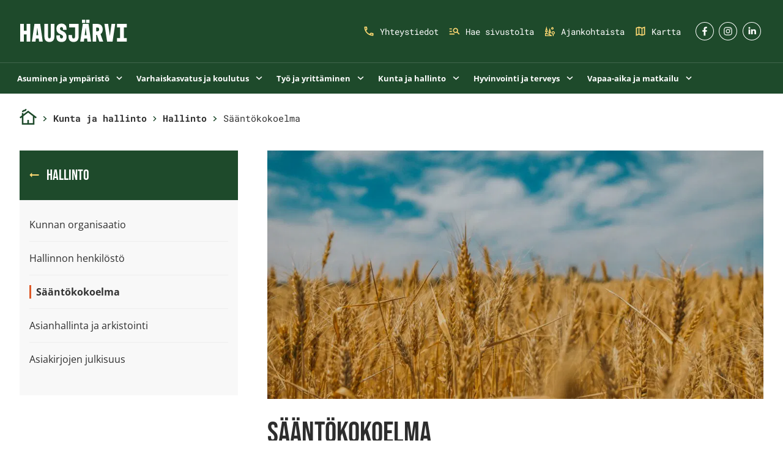

--- FILE ---
content_type: text/html; charset=UTF-8
request_url: https://www.hausjarvi.fi/kunta-ja-hallinto/hallinto/saantokokoelma/
body_size: 18373
content:
<!doctype html>
<html class="no-js Page" lang=fi>
<head>
<meta charset=utf-8>
<meta http-equiv=x-ua-compatible content="ie=edge">
<meta name=viewport content="width=device-width, initial-scale=1.0, maximum-scale=1">
<title>Sääntökokoelma &#x2d; Hausjärven kunta</title>
<style>img:is([sizes="auto" i], [sizes^="auto," i]) {contain-intrinsic-size:3000px 1500px}</style>
<meta name=description content="Hausjärven kunnan ajankohtaisimmat asiat verkossa www.hausjarvi.fi"/>
<meta property=og:image content="https://cdn.hausjarvi.fi/uploads/sites/2/2022/05/polina-rytova-1dgms4hhcva-unsplash.jpg?strip=all&amp;lossy=1&amp;ssl=1"/>
<meta property=og:image:width content=3339 />
<meta property=og:image:height content=1876 />
<meta property=og:image:alt content="Viljapelto selkeällä säällä."/>
<meta property=og:locale content=fi_FI />
<meta property=og:type content=website />
<meta property=og:title content="Sääntökokoelma"/>
<meta property=og:description content="Hausjärven kunnan ajankohtaisimmat asiat verkossa www.hausjarvi.fi"/>
<meta property=og:url content="https://www.hausjarvi.fi/kunta-ja-hallinto/hallinto/saantokokoelma/"/>
<meta property=og:site_name content="Hausjärven kunta"/>
<meta name=twitter:card content=summary_large_image />
<meta name=twitter:title content="Sääntökokoelma"/>
<meta name=twitter:description content="Hausjärven kunnan ajankohtaisimmat asiat verkossa www.hausjarvi.fi"/>
<meta name=twitter:image content="https://cdn.hausjarvi.fi/uploads/sites/2/2022/05/polina-rytova-1dgms4hhcva-unsplash.jpg?strip=all&amp;lossy=1&amp;ssl=1"/>
<meta name=twitter:image:alt content="Viljapelto selkeällä säällä."/>
<link rel=canonical href="https://www.hausjarvi.fi/kunta-ja-hallinto/hallinto/saantokokoelma/"/>
<link rel=dns-prefetch href='//static.hausjarvi.fi'/>
<link rel=dns-prefetch href='//cdn.hausjarvi.fi'/>
<link rel=preconnect href='//cdn.hausjarvi.fi'/>
<style id=classic-theme-styles-inline-css type='text/css'>.wp-block-button__link{color:#fff;background-color:#32373c;border-radius:9999px;box-shadow:none;text-decoration:none;padding:calc(.667em + 2px) calc(1.333em + 2px);font-size:1.125em}.wp-block-file__button{background:#32373c;color:#fff;text-decoration:none}</style>
<style id=filebird-block-filebird-gallery-style-inline-css type='text/css'>ul.filebird-block-filebird-gallery{margin:auto!important;padding:0!important;width:100%}ul.filebird-block-filebird-gallery.layout-grid{display:grid;grid-gap:20px;align-items:stretch;grid-template-columns:repeat(var(--columns),1fr);justify-items:stretch}ul.filebird-block-filebird-gallery.layout-grid li img{border:1px solid #ccc;box-shadow:2px 2px 6px 0 rgba(0,0,0,.3);height:100%;max-width:100%;-o-object-fit:cover;object-fit:cover;width:100%}ul.filebird-block-filebird-gallery.layout-masonry{-moz-column-count:var(--columns);-moz-column-gap:var(--space);column-gap:var(--space);-moz-column-width:var(--min-width);columns:var(--min-width) var(--columns);display:block;overflow:auto}ul.filebird-block-filebird-gallery.layout-masonry li{margin-bottom:var(--space)}ul.filebird-block-filebird-gallery li{list-style:none}ul.filebird-block-filebird-gallery li figure{height:100%;margin:0;padding:0;position:relative;width:100%}ul.filebird-block-filebird-gallery li figure figcaption{background:linear-gradient(0deg,rgba(0,0,0,.7),rgba(0,0,0,.3) 70%,transparent);bottom:0;box-sizing:border-box;color:#fff;font-size:.8em;margin:0;max-height:100%;overflow:auto;padding:3em .77em .7em;position:absolute;text-align:center;width:100%;z-index:2}ul.filebird-block-filebird-gallery li figure figcaption a{color:inherit}</style>
<style id=global-styles-inline-css type='text/css'>:root{--wp--preset--aspect-ratio--square:1;--wp--preset--aspect-ratio--4-3: 4/3;--wp--preset--aspect-ratio--3-4: 3/4;--wp--preset--aspect-ratio--3-2: 3/2;--wp--preset--aspect-ratio--2-3: 2/3;--wp--preset--aspect-ratio--16-9: 16/9;--wp--preset--aspect-ratio--9-16: 9/16;--wp--preset--color--black:#000;--wp--preset--color--cyan-bluish-gray:#abb8c3;--wp--preset--color--white:#fff;--wp--preset--color--pale-pink:#f78da7;--wp--preset--color--vivid-red:#cf2e2e;--wp--preset--color--luminous-vivid-orange:#ff6900;--wp--preset--color--luminous-vivid-amber:#fcb900;--wp--preset--color--light-green-cyan:#7bdcb5;--wp--preset--color--vivid-green-cyan:#00d084;--wp--preset--color--pale-cyan-blue:#8ed1fc;--wp--preset--color--vivid-cyan-blue:#0693e3;--wp--preset--color--vivid-purple:#9b51e0;--wp--preset--gradient--vivid-cyan-blue-to-vivid-purple:linear-gradient(135deg,rgba(6,147,227,1) 0%,#9b51e0 100%);--wp--preset--gradient--light-green-cyan-to-vivid-green-cyan:linear-gradient(135deg,#7adcb4 0%,#00d082 100%);--wp--preset--gradient--luminous-vivid-amber-to-luminous-vivid-orange:linear-gradient(135deg,rgba(252,185,0,1) 0%,rgba(255,105,0,1) 100%);--wp--preset--gradient--luminous-vivid-orange-to-vivid-red:linear-gradient(135deg,rgba(255,105,0,1) 0%,#cf2e2e 100%);--wp--preset--gradient--very-light-gray-to-cyan-bluish-gray:linear-gradient(135deg,#eee 0%,#a9b8c3 100%);--wp--preset--gradient--cool-to-warm-spectrum:linear-gradient(135deg,#4aeadc 0%,#9778d1 20%,#cf2aba 40%,#ee2c82 60%,#fb6962 80%,#fef84c 100%);--wp--preset--gradient--blush-light-purple:linear-gradient(135deg,#ffceec 0%,#9896f0 100%);--wp--preset--gradient--blush-bordeaux:linear-gradient(135deg,#fecda5 0%,#fe2d2d 50%,#6b003e 100%);--wp--preset--gradient--luminous-dusk:linear-gradient(135deg,#ffcb70 0%,#c751c0 50%,#4158d0 100%);--wp--preset--gradient--pale-ocean:linear-gradient(135deg,#fff5cb 0%,#b6e3d4 50%,#33a7b5 100%);--wp--preset--gradient--electric-grass:linear-gradient(135deg,#caf880 0%,#71ce7e 100%);--wp--preset--gradient--midnight:linear-gradient(135deg,#020381 0%,#2874fc 100%);--wp--preset--font-size--small:13px;--wp--preset--font-size--medium:20px;--wp--preset--font-size--large:36px;--wp--preset--font-size--x-large:42px;--wp--preset--spacing--20:.44rem;--wp--preset--spacing--30:.67rem;--wp--preset--spacing--40:1rem;--wp--preset--spacing--50:1.5rem;--wp--preset--spacing--60:2.25rem;--wp--preset--spacing--70:3.38rem;--wp--preset--spacing--80:5.06rem;--wp--preset--shadow--natural:6px 6px 9px rgba(0,0,0,.2);--wp--preset--shadow--deep:12px 12px 50px rgba(0,0,0,.4);--wp--preset--shadow--sharp:6px 6px 0 rgba(0,0,0,.2);--wp--preset--shadow--outlined:6px 6px 0 -3px rgba(255,255,255,1) , 6px 6px rgba(0,0,0,1);--wp--preset--shadow--crisp:6px 6px 0 rgba(0,0,0,1)}:where(.is-layout-flex){gap:.5em}:where(.is-layout-grid){gap:.5em}body .is-layout-flex{display:flex}.is-layout-flex{flex-wrap:wrap;align-items:center}.is-layout-flex > :is(*, div){margin:0}body .is-layout-grid{display:grid}.is-layout-grid > :is(*, div){margin:0}:where(.wp-block-columns.is-layout-flex){gap:2em}:where(.wp-block-columns.is-layout-grid){gap:2em}:where(.wp-block-post-template.is-layout-flex){gap:1.25em}:where(.wp-block-post-template.is-layout-grid){gap:1.25em}.has-black-color{color:var(--wp--preset--color--black)!important}.has-cyan-bluish-gray-color{color:var(--wp--preset--color--cyan-bluish-gray)!important}.has-white-color{color:var(--wp--preset--color--white)!important}.has-pale-pink-color{color:var(--wp--preset--color--pale-pink)!important}.has-vivid-red-color{color:var(--wp--preset--color--vivid-red)!important}.has-luminous-vivid-orange-color{color:var(--wp--preset--color--luminous-vivid-orange)!important}.has-luminous-vivid-amber-color{color:var(--wp--preset--color--luminous-vivid-amber)!important}.has-light-green-cyan-color{color:var(--wp--preset--color--light-green-cyan)!important}.has-vivid-green-cyan-color{color:var(--wp--preset--color--vivid-green-cyan)!important}.has-pale-cyan-blue-color{color:var(--wp--preset--color--pale-cyan-blue)!important}.has-vivid-cyan-blue-color{color:var(--wp--preset--color--vivid-cyan-blue)!important}.has-vivid-purple-color{color:var(--wp--preset--color--vivid-purple)!important}.has-black-background-color{background-color:var(--wp--preset--color--black)!important}.has-cyan-bluish-gray-background-color{background-color:var(--wp--preset--color--cyan-bluish-gray)!important}.has-white-background-color{background-color:var(--wp--preset--color--white)!important}.has-pale-pink-background-color{background-color:var(--wp--preset--color--pale-pink)!important}.has-vivid-red-background-color{background-color:var(--wp--preset--color--vivid-red)!important}.has-luminous-vivid-orange-background-color{background-color:var(--wp--preset--color--luminous-vivid-orange)!important}.has-luminous-vivid-amber-background-color{background-color:var(--wp--preset--color--luminous-vivid-amber)!important}.has-light-green-cyan-background-color{background-color:var(--wp--preset--color--light-green-cyan)!important}.has-vivid-green-cyan-background-color{background-color:var(--wp--preset--color--vivid-green-cyan)!important}.has-pale-cyan-blue-background-color{background-color:var(--wp--preset--color--pale-cyan-blue)!important}.has-vivid-cyan-blue-background-color{background-color:var(--wp--preset--color--vivid-cyan-blue)!important}.has-vivid-purple-background-color{background-color:var(--wp--preset--color--vivid-purple)!important}.has-black-border-color{border-color:var(--wp--preset--color--black)!important}.has-cyan-bluish-gray-border-color{border-color:var(--wp--preset--color--cyan-bluish-gray)!important}.has-white-border-color{border-color:var(--wp--preset--color--white)!important}.has-pale-pink-border-color{border-color:var(--wp--preset--color--pale-pink)!important}.has-vivid-red-border-color{border-color:var(--wp--preset--color--vivid-red)!important}.has-luminous-vivid-orange-border-color{border-color:var(--wp--preset--color--luminous-vivid-orange)!important}.has-luminous-vivid-amber-border-color{border-color:var(--wp--preset--color--luminous-vivid-amber)!important}.has-light-green-cyan-border-color{border-color:var(--wp--preset--color--light-green-cyan)!important}.has-vivid-green-cyan-border-color{border-color:var(--wp--preset--color--vivid-green-cyan)!important}.has-pale-cyan-blue-border-color{border-color:var(--wp--preset--color--pale-cyan-blue)!important}.has-vivid-cyan-blue-border-color{border-color:var(--wp--preset--color--vivid-cyan-blue)!important}.has-vivid-purple-border-color{border-color:var(--wp--preset--color--vivid-purple)!important}.has-vivid-cyan-blue-to-vivid-purple-gradient-background{background:var(--wp--preset--gradient--vivid-cyan-blue-to-vivid-purple)!important}.has-light-green-cyan-to-vivid-green-cyan-gradient-background{background:var(--wp--preset--gradient--light-green-cyan-to-vivid-green-cyan)!important}.has-luminous-vivid-amber-to-luminous-vivid-orange-gradient-background{background:var(--wp--preset--gradient--luminous-vivid-amber-to-luminous-vivid-orange)!important}.has-luminous-vivid-orange-to-vivid-red-gradient-background{background:var(--wp--preset--gradient--luminous-vivid-orange-to-vivid-red)!important}.has-very-light-gray-to-cyan-bluish-gray-gradient-background{background:var(--wp--preset--gradient--very-light-gray-to-cyan-bluish-gray)!important}.has-cool-to-warm-spectrum-gradient-background{background:var(--wp--preset--gradient--cool-to-warm-spectrum)!important}.has-blush-light-purple-gradient-background{background:var(--wp--preset--gradient--blush-light-purple)!important}.has-blush-bordeaux-gradient-background{background:var(--wp--preset--gradient--blush-bordeaux)!important}.has-luminous-dusk-gradient-background{background:var(--wp--preset--gradient--luminous-dusk)!important}.has-pale-ocean-gradient-background{background:var(--wp--preset--gradient--pale-ocean)!important}.has-electric-grass-gradient-background{background:var(--wp--preset--gradient--electric-grass)!important}.has-midnight-gradient-background{background:var(--wp--preset--gradient--midnight)!important}.has-small-font-size{font-size:var(--wp--preset--font-size--small)!important}.has-medium-font-size{font-size:var(--wp--preset--font-size--medium)!important}.has-large-font-size{font-size:var(--wp--preset--font-size--large)!important}.has-x-large-font-size{font-size:var(--wp--preset--font-size--x-large)!important}:where(.wp-block-post-template.is-layout-flex){gap:1.25em}:where(.wp-block-post-template.is-layout-grid){gap:1.25em}:where(.wp-block-columns.is-layout-flex){gap:2em}:where(.wp-block-columns.is-layout-grid){gap:2em}:root :where(.wp-block-pullquote){font-size:1.5em;line-height:1.6}</style>
<link rel=stylesheet id=theme-frontend-css href='https://static.hausjarvi.fi/app/themes/main/assets/dist/main.css?ver=1765972804' type='text/css' media=all />
<script type="text/javascript" src="https://www.hausjarvi.fi/wp-includes/js/jquery/jquery.min.js?ver=3.7.1" id=jquery-core-js data-cookieconsent=ignore></script>
<style type="text/css">html{font-size:16px}body{line-height:1.4}.has-text-lead{color:#2d2d2d;font-family:Open Sans,sans-serif;font-size:1.125rem;line-height:1.5}.has-text-lead a{text-decoration:underline}.has-text-small{font-size:.9375rem}h1,h2,h3,h4{color:#2d2d2d;font-family:Bebas Neue,cursive;font-weight:400;line-height:1.05;-webkit-hyphens:auto;hyphens:auto}.h1,h1{font-size:2.5rem}.h2,h2{font-size:2.25rem;text-transform:uppercase}.h3,h3{font-size:1.5rem}.h3,.h4,h3,h4{font-family:Roboto Mono,monospace}.h4,h4{font-size:1.375rem}.h5,h5{font-size:1.1875rem;letter-spacing:.05rem}.h5,.h6,h5,h6{font-family:Roboto Mono,monospace;font-weight:900;line-height:1.263;-webkit-hyphens:auto;hyphens:auto}.h6,h6{font-size:1.05rem}@font-face{font-family:Roboto Mono;font-style:normal;font-weight:400;src:url(/app/themes/main/assets/dist/roboto-mono-v13-latin-regular.eot);src:url(/app/themes/main/assets/dist/roboto-mono-v13-latin-regular.eot?#iefix) format("embedded-opentype"),url(/app/themes/main/assets/dist/roboto-mono-v13-latin-regular.woff2) format("woff2"),url(/app/themes/main/assets/dist/roboto-mono-v13-latin-regular.woff) format("woff"),url(/app/themes/main/assets/dist/roboto-mono-v13-latin-regular.ttf) format("truetype"),url(/app/themes/main/assets/dist/roboto-mono-v13-latin-regular.svg#RobotoMono) format("svg")}@font-face{font-family:Roboto Mono;font-style:normal;font-weight:700;src:url(/app/themes/main/assets/dist/roboto-mono-v13-latin-700.woff2) format("woff2"),url(/app/themes/main/assets/dist/roboto-mono-v13-latin-700.woff) format("woff"),url(/app/themes/main/assets/dist/roboto-mono-v13-latin-700.ttf) format("truetype")}@font-face{font-family:Roboto Mono;font-style:italic;font-weight:700;src:url(/app/themes/main/assets/dist/roboto-mono-v13-latin-700italic.woff2) format("woff2"),url(/app/themes/main/assets/dist/roboto-mono-v13-latin-700italic.woff) format("woff"),url(/app/themes/main/assets/dist/roboto-mono-v13-latin-700italic.ttf) format("truetype")}@font-face{font-family:Open Sans;font-style:normal;font-weight:400;src:url(/app/themes/main/assets/dist/open-sans-v28-latin-regular.woff2) format("woff2"),url(/app/themes/main/assets/dist/open-sans-v28-latin-regular.woff) format("woff"),url(/app/themes/main/assets/dist/open-sans-v28-latin-regular.ttf) format("truetype")}@font-face{font-family:Open Sans;font-style:normal;font-weight:600;src:url(/app/themes/main/assets/dist/open-sans-v28-latin-600.eot);src:url(/app/themes/main/assets/dist/open-sans-v28-latin-600.eot?#iefix) format("embedded-opentype"),url(/app/themes/main/assets/dist/open-sans-v28-latin-600.woff2) format("woff2"),url(/app/themes/main/assets/dist/open-sans-v28-latin-600.woff) format("woff"),url(/app/themes/main/assets/dist/open-sans-v28-latin-600.ttf) format("truetype"),url(/app/themes/main/assets/dist/open-sans-v28-latin-600.svg#OpenSans) format("svg")}@font-face{font-family:Open Sans;font-style:normal;font-weight:700;src:url(/app/themes/main/assets/dist/open-sans-v28-latin-700.woff2) format("woff2"),url(/app/themes/main/assets/dist/open-sans-v28-latin-700.woff) format("woff"),url(/app/themes/main/assets/dist/open-sans-v28-latin-700.ttf) format("truetype")}@font-face{font-family:Open Sans;font-style:italic;font-weight:400;src:url(/app/themes/main/assets/dist/open-sans-v28-latin-italic.woff2) format("woff2"),url(/app/themes/main/assets/dist/open-sans-v28-latin-italic.woff) format("woff"),url(/app/themes/main/assets/dist/open-sans-v28-latin-italic.ttf) format("truetype")}@font-face{font-family:Open Sans;font-style:italic;font-weight:700;src:url(/app/themes/main/assets/dist/open-sans-v28-latin-700italic.woff2) format("woff2"),url(/app/themes/main/assets/dist/open-sans-v28-latin-700italic.woff) format("woff"),url(/app/themes/main/assets/dist/open-sans-v28-latin-700italic.ttf) format("truetype")}@font-face{font-family:Bebas Neue;font-style:normal;font-weight:400;src:url(/app/themes/main/assets/dist/bebas-neue-v9-latin-regular.eot);src:url(/app/themes/main/assets/dist/bebas-neue-v9-latin-regular.eot?#iefix) format("embedded-opentype"),url(/app/themes/main/assets/dist/bebas-neue-v9-latin-regular.woff2) format("woff2"),url(/app/themes/main/assets/dist/bebas-neue-v9-latin-regular.woff) format("woff"),url(/app/themes/main/assets/dist/bebas-neue-v9-latin-regular.ttf) format("truetype"),url(/app/themes/main/assets/dist/bebas-neue-v9-latin-regular.svg#BebasNeue) format("svg")}@media screen and (min-width:1024px){.has-text-lead{font-size:1.1875rem}.h1,h1{font-size:3rem}.h2,h2{font-size:2.625rem}.h3,h3{font-size:1.75rem}.h4,h4{font-size:1.375rem}.h5,h5{font-size:1.1111111111111112rem;letter-spacing:.038rem}.h6,h6{line-height:1.143}}
</style><noscript><style>.lazyload[data-src]{display:none!important}</style></noscript><style>.lazyload{background-image:none!important}.lazyload:before{background-image:none!important}</style><link rel=icon href="https://www.hausjarvi.fi/uploads/sites/2/2021/12/favicon-1.png" sizes=32x32 />
<link rel=icon href="https://www.hausjarvi.fi/uploads/sites/2/2021/12/favicon-1.png" sizes=192x192 />
<link rel=apple-touch-icon href="https://www.hausjarvi.fi/uploads/sites/2/2021/12/favicon-1.png"/>
<meta name=msapplication-TileImage content="https://www.hausjarvi.fi/uploads/sites/2/2021/12/favicon-1.png"/>
<script type="text/javascript">
    window.askemWA = {
    settings: {
        waApiKey: 'cyKMVQjbEeNZ8GuT8KHvQK',
    }
    };
    var s = document.createElement('script');
    s.src = 'https://cdn.askem.com/plugin/askem.js';

    document.head.appendChild(s);
</script>
</head>
<body class="wp-singular page-template-default page page-id-6113 page-child parent-pageid-6068 wp-theme-main">
<script data-cfasync=false data-no-defer=1>var ewww_webp_supported=false;</script>
<div class="body-overlay js-body-overlay"></div>
<header class="site-header ">
<a href="#main-content" class=u-skip-to-content>Hyppää sisältöön</a>
<div class="container container--xlarge">
<div class=site-header__inner>
<div class="container-padding container-padding--no-right-mobile has-border-bottom-1 has-border-transparent-light">
<div class="site-header__top is-flex is-align-items-center container container--medium">
<div class="site-header__logo site-header__logo--desktop is-hidden-mobile-menu mr-4 mr-0-fullhd">
<a href="https://www.hausjarvi.fi">
<span class=is-sr-only>Etusivulle</span>
<img width=1024 height=215 src="[data-uri]" class="attachment-large size-large lazyload" alt="" loading=eager decoding=async fetchpriority=high data-src="https://cdn.hausjarvi.fi/uploads/sites/2/2021/12/hausjarvi.svg"/><noscript><img width=1024 height=215 src="https://cdn.hausjarvi.fi/uploads/sites/2/2021/12/hausjarvi.svg" class="attachment-large size-large" alt="" loading=eager decoding=async fetchpriority=high data-eio=l /></noscript>
</a>
</div>
<div class="site-header__logo is-hidden-desktop-menu pt-4 pb-4">
<a href="https://www.hausjarvi.fi">
<span class=is-sr-only>Etusivulle</span>
<img width=1024 height=215 src="[data-uri]" class="attachment-large size-large lazyload" alt="" loading=eager decoding=async data-src="https://cdn.hausjarvi.fi/uploads/sites/2/2021/12/hausjarvi.svg"/><noscript><img width=1024 height=215 src="https://cdn.hausjarvi.fi/uploads/sites/2/2021/12/hausjarvi.svg" class="attachment-large size-large" alt="" loading=eager decoding=async data-eio=l /></noscript>
</a>
</div>
<div class="site-header__top-end ml-auto is-flex is-align-items-center">
<div class="help-menu help-menu--desktop is-hidden-touch pl-2 pr-2 pr-3-desktop">
<ul class="is-unstyled is-flex">
<li class="menu-item help-menu__item is-flex is-align-items-center help-menu--desktop__item mr-4-desktop mr-6-fullhd">
<img width=150 height=150 src="[data-uri]" class="help-menu-icon mr-2 lazyload" alt="" loading=lazy decoding=async data-src="https://cdn.hausjarvi.fi/uploads/sites/2/2022/05/call_keltainen.svg"/><noscript><img width=150 height=150 src="https://cdn.hausjarvi.fi/uploads/sites/2/2022/05/call_keltainen.svg" class="help-menu-icon mr-2" alt="" loading=lazy decoding=async data-eio=l /></noscript>
<a href="https://www.hausjarvi.fi/yhteystiedot/">
Yhteystiedot
</a>
</li>
<li class="menu-item help-menu__item is-flex is-align-items-center help-menu--desktop__item mr-4-desktop mr-6-fullhd">
<img width=150 height=150 src="[data-uri]" class="help-menu-icon mr-2 lazyload" alt="" loading=lazy decoding=async data-src="https://cdn.hausjarvi.fi/uploads/sites/2/2021/12/hakemisto.svg"/><noscript><img width=150 height=150 src="https://cdn.hausjarvi.fi/uploads/sites/2/2021/12/hakemisto.svg" class="help-menu-icon mr-2" alt="" loading=lazy decoding=async data-eio=l /></noscript>
<a href="https://www.hausjarvi.fi/?s=">
Hae sivustolta
</a>
</li>
<li class="menu-item help-menu__item is-flex is-align-items-center help-menu--desktop__item mr-4-desktop mr-6-fullhd">
<img width=150 height=150 src="[data-uri]" class="help-menu-icon mr-2 lazyload" alt="" loading=lazy decoding=async data-src="https://cdn.hausjarvi.fi/uploads/sites/2/2022/05/maisema_keltainen.svg"/><noscript><img width=150 height=150 src="https://cdn.hausjarvi.fi/uploads/sites/2/2022/05/maisema_keltainen.svg" class="help-menu-icon mr-2" alt="" loading=lazy decoding=async data-eio=l /></noscript>
<a href="https://www.hausjarvi.fi/ajankohtaista/tiedotteet/">
Ajankohtaista
</a>
</li>
<li class="menu-item help-menu__item is-flex is-align-items-center help-menu--desktop__item mr-4-desktop mr-6-fullhd">
<img width=150 height=150 src="[data-uri]" class="help-menu-icon mr-2 lazyload" alt="" loading=lazy decoding=async data-src="https://cdn.hausjarvi.fi/uploads/sites/2/2022/05/map_keltainen.svg"/><noscript><img width=150 height=150 src="https://cdn.hausjarvi.fi/uploads/sites/2/2022/05/map_keltainen.svg" class="help-menu-icon mr-2" alt="" loading=lazy decoding=async data-eio=l /></noscript>
<a href="https://hausjarvi.karttatiimi.fi/">
Kartta
</a>
</li>
</ul>
</div>
<div class="social-media social-media--desktop pl-2 pl-3-fullhd">
<ul class="is-unstyled is-flex">
<li class="social-media__item is-flex is-align-items-center social-media--desktop__item ml-05">
<a href="https://www.facebook.com/hausjarvenkunta/" class="has-text-primary-light is-flex">
<img width=320 height=320 src="[data-uri]" class="social-media-icon lazyload" alt="" loading=lazy decoding=async data-src="https://cdn.hausjarvi.fi/uploads/sites/2/2022/05/facebook.svg"/><noscript><img width=320 height=320 src="https://cdn.hausjarvi.fi/uploads/sites/2/2022/05/facebook.svg" class=social-media-icon alt="" loading=lazy decoding=async data-eio=l /></noscript>
<span class=is-sr-only>Facebook</span>
</a>
</li>
<li class="social-media__item is-flex is-align-items-center social-media--desktop__item ml-05">
<a href="https://www.instagram.com/hausjarvenkunta/" class="has-text-primary-light is-flex">
<img width=320 height=320 src="[data-uri]" class="social-media-icon lazyload" alt="" loading=lazy decoding=async data-src="https://cdn.hausjarvi.fi/uploads/sites/2/2022/05/instagram.svg"/><noscript><img width=320 height=320 src="https://cdn.hausjarvi.fi/uploads/sites/2/2022/05/instagram.svg" class=social-media-icon alt="" loading=lazy decoding=async data-eio=l /></noscript>
<span class=is-sr-only>Instagram</span>
</a>
</li>
<li class="social-media__item is-flex is-align-items-center social-media--desktop__item ml-05">
<a href="https://www.linkedin.com/company/hausjarven-kunta/" class="has-text-primary-light is-flex">
<img width=320 height=320 src="[data-uri]" class="social-media-icon lazyload" alt="" loading=lazy decoding=async data-src="https://cdn.hausjarvi.fi/uploads/sites/2/2022/05/linkedin.svg"/><noscript><img width=320 height=320 src="https://cdn.hausjarvi.fi/uploads/sites/2/2022/05/linkedin.svg" class=social-media-icon alt="" loading=lazy decoding=async data-eio=l /></noscript>
<span class=is-sr-only>LinkedIn</span>
</a>
</li>
</ul>
</div>
</div>
</div>
</div>
<div id=js-main-menu class="menu-container site-header__bottom is-flex-desktop">
<button id=menu-button class="menu-button is-flex is-flex-direction-column" type=button aria-haspopup=true aria-expanded=false aria-label="Päävalikko">
<svg class="icon icon--hamburger icon--large is-secondary hide-for-active" aria-hidden=true>
<use xlink:href="#icon-hamburger"></use>
</svg>
<svg class="icon icon--close icon--medium is-secondary show-for-active-only" aria-hidden=true>
<use xlink:href="#icon-close"></use>
</svg>
<span class="menu-button__text has-text-white mt-2 header-menu js-header-menu-open">Valikko</span>
<span class="menu-button__text has-text-white mt-2 header-menu js-header-menu-close is-hidden">Sulje</span>
</button>
<nav class=header-nav aria-label="Päävalikko">
<div id=desktop-menu class="desktop-menu js-menu">
<div class="py-0 is-relative">
<div class=container-padding>
<div class="container container--medium desktop-menu__container">
<div class="columns my-0 is-vcentered is-multiline">
<div class="column py-0 is-flex">
<ul class="columns is-static is-multiline desktop-menu__columns px-3 pt-3 pb-3">
<li class="column desktop-menu__columns__column is-static has-text-centered is-paddingless has-children has-quicklinks">
<button class="desktop-menu__link has-text-weight-semibold has-submenu js-parent-link has-children has-quicklinks" aria-expanded=false aria-haspopup=true>
Asuminen ja ympäristö
<svg class="icon icon--expand-more submenu-icon icon--small is-white ml-2" aria-hidden=true>
<use xlink:href="#icon-expand-more"></use>
</svg>
</button>
<div class="desktop-dropdown js-dropdown has-text-left">
<div class="container container--medium">
<div class="py-6 pl-6 pr-6 dropdown-wrapper">
<div class="columns is-variable is-8">
<div class="column is-12-desktop">
<div class="columns is-marginless">
<div class="column is-12 desktop-dropdown__title has-border-bottom-1 has-border-light">
<a href="https://www.hausjarvi.fi/asuminen-ja-rakentaminen/" class="desktop-dropdown__title__link is-flex is-align-items-center title js-first-lvl-link link-with-arrow py-4 pb-8 px-0">
<span class="link-with-arrow__text pr-4 has-text-white has-text-weight-semibold">Asuminen ja ympäristö</span>
<svg class="icon icon--arrow-right icon--large is-secondary ml-4" aria-hidden=true>
<use xlink:href="#icon-arrow-right"></use>
</svg>
</a>
</div>
</div>
<ul class="columns is-multiline dropdown-columns is-variable is-8 pb-6">
<li class="column is-4-tablet is-3-fullhd dropdown-columns__single">
<a href="https://www.hausjarvi.fi/asuminen-ja-rakentaminen/kaavoitus/" class="dropdown-link is-flex is-align-items-center has-border-bottom-1 has-border-light-gray ">
<span class="link-with-arrow__text pr-4">
Kaavoitus
</span>
</a>
</li>
<li class="column is-4-tablet is-3-fullhd dropdown-columns__single">
<a href="https://www.hausjarvi.fi/asuminen-ja-rakentaminen/rakentaminen/" class="dropdown-link is-flex is-align-items-center has-border-bottom-1 has-border-light-gray ">
<span class="link-with-arrow__text pr-4">
Rakentaminen
</span>
</a>
</li>
<li class="column is-4-tablet is-3-fullhd dropdown-columns__single">
<a href="https://www.hausjarvi.fi/asuminen-ja-rakentaminen/kadut-liikenne-ja-yleiset-alueet/" class="dropdown-link is-flex is-align-items-center has-border-bottom-1 has-border-light-gray ">
<span class="link-with-arrow__text pr-4">
Kadut, liikenne ja yleiset alueet
</span>
</a>
</li>
<li class="column is-4-tablet is-3-fullhd dropdown-columns__single">
<a href="https://www.hausjarvi.fi/asuminen-ja-rakentaminen/vuokra-asunnot/" class="dropdown-link is-flex is-align-items-center has-border-bottom-1 has-border-light-gray ">
<span class="link-with-arrow__text pr-4">
Vuokra-asunnot
</span>
</a>
</li>
<li class="column is-4-tablet is-3-fullhd dropdown-columns__single">
<a href="https://www.hausjarvi.fi/asuminen-ja-rakentaminen/vesilaitos/" class="dropdown-link is-flex is-align-items-center has-border-bottom-1 has-border-light-gray ">
<span class="link-with-arrow__text pr-4">
Vesilaitos
</span>
</a>
</li>
<li class="column is-4-tablet is-3-fullhd dropdown-columns__single">
<a href="https://www.hausjarvi.fi/asuminen-ja-rakentaminen/ymparisto-ja-luonto/" class="dropdown-link is-flex is-align-items-center has-border-bottom-1 has-border-light-gray ">
<span class="link-with-arrow__text pr-4">
Ympäristö ja luonto
</span>
</a>
</li>
<li class="column is-4-tablet is-3-fullhd dropdown-columns__single">
<a href="https://www.hausjarvi.fi/asuminen-ja-rakentaminen/jatehuolto/" class="dropdown-link is-flex is-align-items-center has-border-bottom-1 has-border-light-gray ">
<span class="link-with-arrow__text pr-4">
Jätehuolto
</span>
</a>
</li>
<li class="column is-4-tablet is-3-fullhd dropdown-columns__single">
<a href="https://www.hausjarvi.fi/asuminen-ja-rakentaminen/asuminen/kotielaimet/" class="dropdown-link is-flex is-align-items-center has-border-bottom-1 has-border-light-gray ">
<span class="link-with-arrow__text pr-4">
Kotieläimet
</span>
</a>
</li>
<li class="column is-4-tablet is-3-fullhd dropdown-columns__single">
<a href="https://www.hausjarvi.fi/asuminen-ja-rakentaminen/ymparistoterveydenhuolto/" class="dropdown-link is-flex is-align-items-center has-border-bottom-1 has-border-light-gray ">
<span class="link-with-arrow__text pr-4">
Ympäristöterveydenhuolto
</span>
</a>
</li>
<li class="column is-4-tablet is-3-fullhd dropdown-columns__single">
<a href="https://www.hausjarvi.fi/asuminen-ja-rakentaminen/turvallisuus/" class="dropdown-link is-flex is-align-items-center has-border-bottom-1 has-border-light-gray ">
<span class="link-with-arrow__text pr-4">
Turvallisuus
</span>
</a>
</li>
</ul>
</div>
</div>
</div>
</div>
<div class="quicklinks pt-5 pb-8 has-children has-quicklinks">
<div class="container container--medium">
<div class="py-3 pl-6 pr-6 dropdown-wrapper">
<h2 class="has-text-white is-uppercase mb-6 mt-0">Oikopolut</h2>
<ul class="columns is-variable is-8 is-multiline is-unstyled is-marginless">
<li class="column is-4-tablet is-3-fullhd quicklinks__list-item pl-0">
<a href="https://www.hausjarvi.fi/asuminen-ja-rakentaminen/rakentaminen/omakotitalotontit/" class="pb-2 quicklinks__link is-flex is-justify-content-space-between is-align-items-center has-border-bottom-1 has-border-transparent">
<span class="link-with-arrow__text pr-4">Hausjärven omakotitontit</span>
<svg class="icon icon--arrow-right icon--medium is-secondary" aria-hidden=true>
<use xlink:href="#icon-arrow-right"></use>
</svg>
</a>
</li>
<li class="column is-4-tablet is-3-fullhd quicklinks__list-item pl-0">
<a href="https://www.hausjarvi.fi/tyo-ja-yrittaminen/yritystontit-ja-toimitilat/" class="pb-2 quicklinks__link is-flex is-justify-content-space-between is-align-items-center has-border-bottom-1 has-border-transparent">
<span class="link-with-arrow__text pr-4">Yritysalue - Area 54</span>
<svg class="icon icon--arrow-right icon--medium is-secondary" aria-hidden=true>
<use xlink:href="#icon-arrow-right"></use>
</svg>
</a>
</li>
<li class="column is-4-tablet is-3-fullhd quicklinks__list-item pl-0">
<a href="https://www.hausjarvi.fi/kunta-ja-hallinto/turvallisuus/kanta-hameen-kylaturvallisuuspilotti-hausjarvella/" class="pb-2 quicklinks__link is-flex is-justify-content-space-between is-align-items-center has-border-bottom-1 has-border-transparent">
<span class="link-with-arrow__text pr-4">Kyläturvallisuushanke</span>
<svg class="icon icon--arrow-right icon--medium is-secondary" aria-hidden=true>
<use xlink:href="#icon-arrow-right"></use>
</svg>
</a>
</li>
<li class="column is-4-tablet is-3-fullhd quicklinks__list-item pl-0">
<a href="https://www.hausjarvi.fi/hausjarvi-tietoa/hausjarvi-rakentaa/" class="pb-2 quicklinks__link is-flex is-justify-content-space-between is-align-items-center has-border-bottom-1 has-border-transparent">
<span class="link-with-arrow__text pr-4">Hausjärvi rakentaa</span>
<svg class="icon icon--arrow-right icon--medium is-secondary" aria-hidden=true>
<use xlink:href="#icon-arrow-right"></use>
</svg>
</a>
</li>
<li class="column is-4-tablet is-3-fullhd quicklinks__list-item pl-0">
<a href="https://www.hausjarvi.fi/asuminen-ja-rakentaminen/kadut-liikenne-ja-yleiset-alueet/leikkipuistot/" class="pb-2 quicklinks__link is-flex is-justify-content-space-between is-align-items-center has-border-bottom-1 has-border-transparent">
<span class="link-with-arrow__text pr-4">Leikkipuistot</span>
<svg class="icon icon--arrow-right icon--medium is-secondary" aria-hidden=true>
<use xlink:href="#icon-arrow-right"></use>
</svg>
</a>
</li>
</ul>
</div>
</div>
</div>
</div>
</li>
<li class="column desktop-menu__columns__column is-static has-text-centered is-paddingless has-children has-quicklinks">
<button class="desktop-menu__link has-text-weight-semibold has-submenu js-parent-link has-children has-quicklinks" aria-expanded=false aria-haspopup=true>
Varhaiskasvatus ja koulutus
<svg class="icon icon--expand-more submenu-icon icon--small is-white ml-2" aria-hidden=true>
<use xlink:href="#icon-expand-more"></use>
</svg>
</button>
<div class="desktop-dropdown js-dropdown has-text-left">
<div class="container container--medium">
<div class="py-6 pl-6 pr-6 dropdown-wrapper">
<div class="columns is-variable is-8">
<div class="column is-12-desktop">
<div class="columns is-marginless">
<div class="column is-12 desktop-dropdown__title has-border-bottom-1 has-border-light">
<a href="https://www.hausjarvi.fi/varhaiskasvatus-ja-koulutus/" class="desktop-dropdown__title__link is-flex is-align-items-center title js-first-lvl-link link-with-arrow py-4 pb-8 px-0">
<span class="link-with-arrow__text pr-4 has-text-white has-text-weight-semibold">Varhaiskasvatus ja koulutus</span>
<svg class="icon icon--arrow-right icon--large is-secondary ml-4" aria-hidden=true>
<use xlink:href="#icon-arrow-right"></use>
</svg>
</a>
</div>
</div>
<ul class="columns is-multiline dropdown-columns is-variable is-8 pb-6">
<li class="column is-4-tablet is-3-fullhd dropdown-columns__single">
<a href="https://www.hausjarvi.fi/varhaiskasvatus-ja-koulutus/varhaiskasvatus/" class="dropdown-link is-flex is-align-items-center has-border-bottom-1 has-border-light-gray ">
<span class="link-with-arrow__text pr-4">
Varhaiskasvatus
</span>
</a>
</li>
<li class="column is-4-tablet is-3-fullhd dropdown-columns__single">
<a href="https://www.hausjarvi.fi/varhaiskasvatus-ja-koulutus/esiopetus/" class="dropdown-link is-flex is-align-items-center has-border-bottom-1 has-border-light-gray ">
<span class="link-with-arrow__text pr-4">
Esiopetus
</span>
</a>
</li>
<li class="column is-4-tablet is-3-fullhd dropdown-columns__single">
<a href="https://www.hausjarvi.fi/varhaiskasvatus-ja-koulutus/perusopetus/" class="dropdown-link is-flex is-align-items-center has-border-bottom-1 has-border-light-gray ">
<span class="link-with-arrow__text pr-4">
Perusopetus
</span>
</a>
</li>
<li class="column is-4-tablet is-3-fullhd dropdown-columns__single">
<a href="https://www.hausjarvi.fi/varhaiskasvatus-ja-koulutus/hausjarven-lukio/" class="dropdown-link is-flex is-align-items-center has-border-bottom-1 has-border-light-gray ">
<span class="link-with-arrow__text pr-4">
Hausjärven lukio
</span>
</a>
</li>
<li class="column is-4-tablet is-3-fullhd dropdown-columns__single">
<a href="https://www.hausjarvi.fi/varhaiskasvatus-ja-koulutus/kouluruokailu/" class="dropdown-link is-flex is-align-items-center has-border-bottom-1 has-border-light-gray ">
<span class="link-with-arrow__text pr-4">
Kouluruokailu
</span>
</a>
</li>
<li class="column is-4-tablet is-3-fullhd dropdown-columns__single">
<a href="https://www.hausjarvi.fi/varhaiskasvatus-ja-koulutus/perusopetus/iltapaivatoiminta/" class="dropdown-link is-flex is-align-items-center has-border-bottom-1 has-border-light-gray ">
<span class="link-with-arrow__text pr-4">
Iltapäivätoiminta
</span>
</a>
</li>
<li class="column is-4-tablet is-3-fullhd dropdown-columns__single">
<a href="https://www.hausjarvi.fi/varhaiskasvatus-ja-koulutus/koulukuljetukset/" class="dropdown-link is-flex is-align-items-center has-border-bottom-1 has-border-light-gray ">
<span class="link-with-arrow__text pr-4">
Koulukuljetukset
</span>
</a>
</li>
<li class="column is-4-tablet is-3-fullhd dropdown-columns__single">
<a href="https://www.hausjarvi.fi/varhaiskasvatus-ja-koulutus/kansalaisopisto/" class="dropdown-link is-flex is-align-items-center has-border-bottom-1 has-border-light-gray ">
<span class="link-with-arrow__text pr-4">
Kansalaisopisto
</span>
</a>
</li>
</ul>
</div>
</div>
</div>
</div>
<div class="quicklinks pt-5 pb-8 has-children has-quicklinks">
<div class="container container--medium">
<div class="py-3 pl-6 pr-6 dropdown-wrapper">
<h2 class="has-text-white is-uppercase mb-6 mt-0">Oikopolut</h2>
<ul class="columns is-variable is-8 is-multiline is-unstyled is-marginless">
<li class="column is-4-tablet is-3-fullhd quicklinks__list-item pl-0">
<a href="https://www.hausjarvi.fi/hyvinvointi-ja-terveys/nuorisotoimi/koulunuorisotyo/" class="pb-2 quicklinks__link is-flex is-justify-content-space-between is-align-items-center has-border-bottom-1 has-border-transparent">
<span class="link-with-arrow__text pr-4">Koulunuorisotyö</span>
<svg class="icon icon--arrow-right icon--medium is-secondary" aria-hidden=true>
<use xlink:href="#icon-arrow-right"></use>
</svg>
</a>
</li>
<li class="column is-4-tablet is-3-fullhd quicklinks__list-item pl-0">
<a href="https://www.hausjarvi.fi/hyvinvointi-ja-terveys/ohjaamo-ja-etsiva-nuorisotyo/" class="pb-2 quicklinks__link is-flex is-justify-content-space-between is-align-items-center has-border-bottom-1 has-border-transparent">
<span class="link-with-arrow__text pr-4">Ohjaamo, etsivä nuorisotyö ja nuorten työpajatoiminta</span>
<svg class="icon icon--arrow-right icon--medium is-secondary" aria-hidden=true>
<use xlink:href="#icon-arrow-right"></use>
</svg>
</a>
</li>
</ul>
</div>
</div>
</div>
</div>
</li>
<li class="column desktop-menu__columns__column is-static has-text-centered is-paddingless has-children has-quicklinks">
<button class="desktop-menu__link has-text-weight-semibold has-submenu js-parent-link has-children has-quicklinks" aria-expanded=false aria-haspopup=true>
Työ ja yrittäminen
<svg class="icon icon--expand-more submenu-icon icon--small is-white ml-2" aria-hidden=true>
<use xlink:href="#icon-expand-more"></use>
</svg>
</button>
<div class="desktop-dropdown js-dropdown has-text-left">
<div class="container container--medium">
<div class="py-6 pl-6 pr-6 dropdown-wrapper">
<div class="columns is-variable is-8">
<div class="column is-12-desktop">
<div class="columns is-marginless">
<div class="column is-12 desktop-dropdown__title has-border-bottom-1 has-border-light">
<a href="https://www.hausjarvi.fi/tyo-ja-yrittaminen/" class="desktop-dropdown__title__link is-flex is-align-items-center title js-first-lvl-link link-with-arrow py-4 pb-8 px-0">
<span class="link-with-arrow__text pr-4 has-text-white has-text-weight-semibold">Työ ja yrittäminen</span>
<svg class="icon icon--arrow-right icon--large is-secondary ml-4" aria-hidden=true>
<use xlink:href="#icon-arrow-right"></use>
</svg>
</a>
</div>
</div>
<ul class="columns is-multiline dropdown-columns is-variable is-8 pb-6">
<li class="column is-4-tablet is-3-fullhd dropdown-columns__single">
<a href="https://www.hausjarvi.fi/tyo-ja-yrittaminen/hausjarven-kunta-tyonantajana/" class="dropdown-link is-flex is-align-items-center has-border-bottom-1 has-border-light-gray ">
<span class="link-with-arrow__text pr-4">
Hausjärven kunta työnantajana
</span>
</a>
</li>
<li class="column is-4-tablet is-3-fullhd dropdown-columns__single">
<a href="https://www.hausjarvi.fi/tyo-ja-yrittaminen/maatalous/" class="dropdown-link is-flex is-align-items-center has-border-bottom-1 has-border-light-gray ">
<span class="link-with-arrow__text pr-4">
Maatalous
</span>
</a>
</li>
<li class="column is-4-tablet is-3-fullhd dropdown-columns__single">
<a href="https://www.hausjarvi.fi/tyo-ja-yrittaminen/tyollisyyspalvelut/" class="dropdown-link is-flex is-align-items-center has-border-bottom-1 has-border-light-gray ">
<span class="link-with-arrow__text pr-4">
Työllisyyspalvelut
</span>
</a>
</li>
<li class="column is-4-tablet is-3-fullhd dropdown-columns__single">
<a href="https://www.hausjarvi.fi/tyo-ja-yrittaminen/yritystontit-ja-toimitilat/" class="dropdown-link is-flex is-align-items-center has-border-bottom-1 has-border-light-gray ">
<span class="link-with-arrow__text pr-4">
Yritystontit ja toimitilat
</span>
</a>
</li>
<li class="column is-4-tablet is-3-fullhd dropdown-columns__single">
<a href="https://www.hausjarvi.fi/tyo-ja-yrittaminen/elinvoiman-tilannekuva/" class="dropdown-link is-flex is-align-items-center has-border-bottom-1 has-border-light-gray ">
<span class="link-with-arrow__text pr-4">
Elinvoiman tilannekuva
</span>
</a>
</li>
<li class="column is-4-tablet is-3-fullhd dropdown-columns__single">
<a href="https://www.hausjarvi.fi/tyo-ja-yrittaminen/maahanmuuttajien-palvelut/" class="dropdown-link is-flex is-align-items-center has-border-bottom-1 has-border-light-gray ">
<span class="link-with-arrow__text pr-4">
Maahanmuuttajien palvelut
</span>
</a>
</li>
<li class="column is-4-tablet is-3-fullhd dropdown-columns__single">
<a href="https://www.hausjarvi.fi/tyo-ja-yrittaminen/tyovoima-elinkeino-ja-kotoutumispalvelut/" class="dropdown-link is-flex is-align-items-center has-border-bottom-1 has-border-light-gray ">
<span class="link-with-arrow__text pr-4">
Työvoima-, elinkeino- ja kotoutumispalvelut
</span>
</a>
</li>
</ul>
</div>
</div>
</div>
</div>
<div class="quicklinks pt-5 pb-8 has-children has-quicklinks">
<div class="container container--medium">
<div class="py-3 pl-6 pr-6 dropdown-wrapper">
<h2 class="has-text-white is-uppercase mb-6 mt-0">Oikopolut</h2>
<ul class="columns is-variable is-8 is-multiline is-unstyled is-marginless">
<li class="column is-4-tablet is-3-fullhd quicklinks__list-item pl-0">
<a href="https://www.hausjarvi.fi/tyo-ja-yrittaminen/yritystontit-ja-toimitilat/" class="pb-2 quicklinks__link is-flex is-justify-content-space-between is-align-items-center has-border-bottom-1 has-border-transparent">
<span class="link-with-arrow__text pr-4">Yritysalue - Area 54</span>
<svg class="icon icon--arrow-right icon--medium is-secondary" aria-hidden=true>
<use xlink:href="#icon-arrow-right"></use>
</svg>
</a>
</li>
<li class="column is-4-tablet is-3-fullhd quicklinks__list-item pl-0">
<a href="https://www.kuntarekry.fi/fi/tyonantajat/hausjarven-kunta/" class="pb-2 quicklinks__link is-flex is-justify-content-space-between is-align-items-center has-border-bottom-1 has-border-transparent" target=_blank>
<span class="link-with-arrow__text pr-4">Kunnan avoimet työpaikat</span>
<span class=is-sr-only>Avautuu uuteen ikkunaan</span>
<svg class="icon icon--arrow-right icon--medium is-secondary" aria-hidden=true>
<use xlink:href="#icon-arrow-right"></use>
</svg>
</a>
</li>
</ul>
</div>
</div>
</div>
</div>
</li>
<li class="column desktop-menu__columns__column is-static has-text-centered is-paddingless has-children has-quicklinks">
<button class="desktop-menu__link has-text-weight-semibold has-submenu js-parent-link has-children has-quicklinks" aria-expanded=false aria-haspopup=true>
Kunta ja hallinto
<svg class="icon icon--expand-more submenu-icon icon--small is-white ml-2" aria-hidden=true>
<use xlink:href="#icon-expand-more"></use>
</svg>
</button>
<div class="desktop-dropdown js-dropdown has-text-left">
<div class="container container--medium">
<div class="py-6 pl-6 pr-6 dropdown-wrapper">
<div class="columns is-variable is-8">
<div class="column is-12-desktop">
<div class="columns is-marginless">
<div class="column is-12 desktop-dropdown__title has-border-bottom-1 has-border-light">
<a href="https://www.hausjarvi.fi/kunta-ja-hallinto/" class="desktop-dropdown__title__link is-flex is-align-items-center title js-first-lvl-link link-with-arrow py-4 pb-8 px-0">
<span class="link-with-arrow__text pr-4 has-text-white has-text-weight-semibold">Kunta ja hallinto</span>
<svg class="icon icon--arrow-right icon--large is-secondary ml-4" aria-hidden=true>
<use xlink:href="#icon-arrow-right"></use>
</svg>
</a>
</div>
</div>
<ul class="columns is-multiline dropdown-columns is-variable is-8 pb-6">
<li class="column is-4-tablet is-3-fullhd dropdown-columns__single">
<a href="https://www.hausjarvi.fi/kunta-ja-hallinto/paatoksenteko/" class="dropdown-link is-flex is-align-items-center has-border-bottom-1 has-border-light-gray ">
<span class="link-with-arrow__text pr-4">
Päätöksenteko
</span>
</a>
</li>
<li class="column is-4-tablet is-3-fullhd dropdown-columns__single">
<a href="https://www.hausjarvi.fi/kunta-ja-hallinto/talous/" class="dropdown-link is-flex is-align-items-center has-border-bottom-1 has-border-light-gray ">
<span class="link-with-arrow__text pr-4">
Talous
</span>
</a>
</li>
<li class="column is-4-tablet is-3-fullhd dropdown-columns__single">
<a href="https://www.hausjarvi.fi/kunta-ja-hallinto/hallinto/" class="dropdown-link is-flex is-align-items-center has-border-bottom-1 has-border-light-gray ">
<span class="link-with-arrow__text pr-4">
Hallinto
</span>
</a>
</li>
<li class="column is-4-tablet is-3-fullhd dropdown-columns__single">
<a href="https://www.hausjarvi.fi/kunta-ja-hallinto/hankinnat-ja-kilpailutus/" class="dropdown-link is-flex is-align-items-center has-border-bottom-1 has-border-light-gray ">
<span class="link-with-arrow__text pr-4">
Hankinnat ja kilpailutus
</span>
</a>
</li>
<li class="column is-4-tablet is-3-fullhd dropdown-columns__single">
<a href="https://www.hausjarvi.fi/kunta-ja-hallinto/kuntastrategia/" class="dropdown-link is-flex is-align-items-center has-border-bottom-1 has-border-light-gray ">
<span class="link-with-arrow__text pr-4">
Kuntastrategia
</span>
</a>
</li>
<li class="column is-4-tablet is-3-fullhd dropdown-columns__single">
<a href="https://www.hausjarvi.fi/kunta-ja-hallinto/osallistu-ja-vaikuta/" class="dropdown-link is-flex is-align-items-center has-border-bottom-1 has-border-light-gray ">
<span class="link-with-arrow__text pr-4">
Osallistu ja vaikuta
</span>
</a>
</li>
<li class="column is-4-tablet is-3-fullhd dropdown-columns__single">
<a href="https://www.hausjarvi.fi/kunta-ja-hallinto/ruoka-ja-siivouspalvelut/" class="dropdown-link is-flex is-align-items-center has-border-bottom-1 has-border-light-gray ">
<span class="link-with-arrow__text pr-4">
Ruoka- ja siivouspalvelut
</span>
</a>
</li>
</ul>
</div>
</div>
</div>
</div>
<div class="quicklinks pt-5 pb-8 has-children has-quicklinks">
<div class="container container--medium">
<div class="py-3 pl-6 pr-6 dropdown-wrapper">
<h2 class="has-text-white is-uppercase mb-6 mt-0">Oikopolut</h2>
<ul class="columns is-variable is-8 is-multiline is-unstyled is-marginless">
<li class="column is-4-tablet is-3-fullhd quicklinks__list-item pl-0">
<a href="https://hausjarvi.tweb.fi/ktwebscr/epj_tek_tweb.htm" class="pb-2 quicklinks__link is-flex is-justify-content-space-between is-align-items-center has-border-bottom-1 has-border-transparent">
<span class="link-with-arrow__text pr-4">Esityslistat, pöytäkirjat, viranhaltijapäätökset, luottamushenkilöt</span>
<svg class="icon icon--arrow-right icon--medium is-secondary" aria-hidden=true>
<use xlink:href="#icon-arrow-right"></use>
</svg>
</a>
</li>
<li class="column is-4-tablet is-3-fullhd quicklinks__list-item pl-0">
<a href="https://www.hausjarvi.fi/hausjarvi-tietoa/organisaatio/hallinto-ja-talous/laskutustiedot/" class="pb-2 quicklinks__link is-flex is-justify-content-space-between is-align-items-center has-border-bottom-1 has-border-transparent" target=_blank>
<span class="link-with-arrow__text pr-4">Laskutustiedot</span>
<span class=is-sr-only>Avautuu uuteen ikkunaan</span>
<svg class="icon icon--arrow-right icon--medium is-secondary" aria-hidden=true>
<use xlink:href="#icon-arrow-right"></use>
</svg>
</a>
</li>
<li class="column is-4-tablet is-3-fullhd quicklinks__list-item pl-0">
<a href="https://www.hausjarvi.fi/kunta-ja-hallinto/osallistu-ja-vaikuta/osallistuva-budjetointi/" class="pb-2 quicklinks__link is-flex is-justify-content-space-between is-align-items-center has-border-bottom-1 has-border-transparent">
<span class="link-with-arrow__text pr-4">Osallistuva budjetointi</span>
<svg class="icon icon--arrow-right icon--medium is-secondary" aria-hidden=true>
<use xlink:href="#icon-arrow-right"></use>
</svg>
</a>
</li>
<li class="column is-4-tablet is-3-fullhd quicklinks__list-item pl-0">
<a href="https://www.hausjarvi.fi/kunta-ja-hallinto/osallistu-ja-vaikuta/asukaslehti/" class="pb-2 quicklinks__link is-flex is-justify-content-space-between is-align-items-center has-border-bottom-1 has-border-transparent">
<span class="link-with-arrow__text pr-4">Asukaslehti</span>
<svg class="icon icon--arrow-right icon--medium is-secondary" aria-hidden=true>
<use xlink:href="#icon-arrow-right"></use>
</svg>
</a>
</li>
</ul>
</div>
</div>
</div>
</div>
</li>
<li class="column desktop-menu__columns__column is-static has-text-centered is-paddingless has-children has-quicklinks">
<button class="desktop-menu__link has-text-weight-semibold has-submenu js-parent-link has-children has-quicklinks" aria-expanded=false aria-haspopup=true>
Hyvinvointi ja terveys
<svg class="icon icon--expand-more submenu-icon icon--small is-white ml-2" aria-hidden=true>
<use xlink:href="#icon-expand-more"></use>
</svg>
</button>
<div class="desktop-dropdown js-dropdown has-text-left">
<div class="container container--medium">
<div class="py-6 pl-6 pr-6 dropdown-wrapper">
<div class="columns is-variable is-8">
<div class="column is-12-desktop">
<div class="columns is-marginless">
<div class="column is-12 desktop-dropdown__title has-border-bottom-1 has-border-light">
<a href="https://www.hausjarvi.fi/hyvinvointi-ja-terveys/" class="desktop-dropdown__title__link is-flex is-align-items-center title js-first-lvl-link link-with-arrow py-4 pb-8 px-0">
<span class="link-with-arrow__text pr-4 has-text-white has-text-weight-semibold">Hyvinvointi ja terveys</span>
<svg class="icon icon--arrow-right icon--large is-secondary ml-4" aria-hidden=true>
<use xlink:href="#icon-arrow-right"></use>
</svg>
</a>
</div>
</div>
<ul class="columns is-multiline dropdown-columns is-variable is-8 pb-6">
<li class="column is-4-tablet is-3-fullhd dropdown-columns__single">
<a href="https://www.hausjarvi.fi/hyvinvointi-ja-terveys/hyvinvoinnin-ja-terveyden-edistaminen/" class="dropdown-link is-flex is-align-items-center has-border-bottom-1 has-border-light-gray ">
<span class="link-with-arrow__text pr-4">
Hyvinvoinnin ja terveyden edistäminen
</span>
</a>
</li>
<li class="column is-4-tablet is-3-fullhd dropdown-columns__single">
<a href="https://www.hausjarvi.fi/hyvinvointi-ja-terveys/liikunta/" class="dropdown-link is-flex is-align-items-center has-border-bottom-1 has-border-light-gray ">
<span class="link-with-arrow__text pr-4">
Liikuntapalvelut ja liikuntapaikat
</span>
</a>
</li>
<li class="column is-4-tablet is-3-fullhd dropdown-columns__single">
<a href="https://www.hausjarvi.fi/hyvinvointi-ja-terveys/nuorisotoimi/" class="dropdown-link is-flex is-align-items-center has-border-bottom-1 has-border-light-gray ">
<span class="link-with-arrow__text pr-4">
Nuoret
</span>
</a>
</li>
<li class="column is-4-tablet is-3-fullhd dropdown-columns__single">
<a href="https://www.hausjarvi.fi/hyvinvointi-ja-terveys/ohjaamo-ja-etsiva-nuorisotyo/" class="dropdown-link is-flex is-align-items-center has-border-bottom-1 has-border-light-gray ">
<span class="link-with-arrow__text pr-4">
Ohjaamo, etsivä nuorisotyö ja nuorten työpajatoiminta
</span>
</a>
</li>
<li class="column is-4-tablet is-3-fullhd dropdown-columns__single">
<a href="https://www.hausjarvi.fi/hyvinvointi-ja-terveys/hyvinvoinnin-ja-terveyden-edistaminen/vanhusneuvosto/" class="dropdown-link is-flex is-align-items-center has-border-bottom-1 has-border-light-gray ">
<span class="link-with-arrow__text pr-4">
Vanhusneuvosto
</span>
</a>
</li>
<li class="column is-4-tablet is-3-fullhd dropdown-columns__single">
<a href="https://www.hausjarvi.fi/hyvinvointi-ja-terveys/hyvinvoinnin-ja-terveyden-edistaminen/vammaisneuvosto/" class="dropdown-link is-flex is-align-items-center has-border-bottom-1 has-border-light-gray ">
<span class="link-with-arrow__text pr-4">
Vammaisneuvosto
</span>
</a>
</li>
<li class="column is-4-tablet is-3-fullhd dropdown-columns__single">
<a href="https://www.hausjarvi.fi/hyvinvointi-ja-vapaa-aika/nuorisotoimi/nuorisovaltuusto/" class="dropdown-link is-flex is-align-items-center has-border-bottom-1 has-border-light-gray ">
<span class="link-with-arrow__text pr-4">
Nuorisovaltuusto
</span>
</a>
</li>
<li class="column is-4-tablet is-3-fullhd dropdown-columns__single">
<a href="https://www.hausjarvi.fi/hyvinvointi-ja-terveys/sosiaali-ja-terveyspalvelut/" class="dropdown-link is-flex is-align-items-center has-border-bottom-1 has-border-light-gray ">
<span class="link-with-arrow__text pr-4">
Sosiaali- ja terveyspalvelut
</span>
</a>
</li>
<li class="column is-4-tablet is-3-fullhd dropdown-columns__single">
<a href="https://www.hausjarvi.fi/hyvinvointi-ja-terveys/naapuriapu/" class="dropdown-link is-flex is-align-items-center has-border-bottom-1 has-border-light-gray ">
<span class="link-with-arrow__text pr-4">
Naapuriapu
</span>
</a>
</li>
</ul>
</div>
</div>
</div>
</div>
<div class="quicklinks pt-5 pb-8 has-children has-quicklinks">
<div class="container container--medium">
<div class="py-3 pl-6 pr-6 dropdown-wrapper">
<h2 class="has-text-white is-uppercase mb-6 mt-0">Oikopolut</h2>
<ul class="columns is-variable is-8 is-multiline is-unstyled is-marginless">
<li class="column is-4-tablet is-3-fullhd quicklinks__list-item pl-0">
<a href="http://www.omahame.fi" class="pb-2 quicklinks__link is-flex is-justify-content-space-between is-align-items-center has-border-bottom-1 has-border-transparent" target=_blank>
<span class="link-with-arrow__text pr-4">OmaHäme</span>
<span class=is-sr-only>Avautuu uuteen ikkunaan</span>
<svg class="icon icon--arrow-right icon--medium is-secondary" aria-hidden=true>
<use xlink:href="#icon-arrow-right"></use>
</svg>
</a>
</li>
<li class="column is-4-tablet is-3-fullhd quicklinks__list-item pl-0">
<a href="http://www.omaolo.fi" class="pb-2 quicklinks__link is-flex is-justify-content-space-between is-align-items-center has-border-bottom-1 has-border-transparent" target=_blank>
<span class="link-with-arrow__text pr-4">Omaolo</span>
<span class=is-sr-only>Avautuu uuteen ikkunaan</span>
<svg class="icon icon--arrow-right icon--medium is-secondary" aria-hidden=true>
<use xlink:href="#icon-arrow-right"></use>
</svg>
</a>
</li>
<li class="column is-4-tablet is-3-fullhd quicklinks__list-item pl-0">
<a href="http://www.kanta.fi" class="pb-2 quicklinks__link is-flex is-justify-content-space-between is-align-items-center has-border-bottom-1 has-border-transparent" target=_blank>
<span class="link-with-arrow__text pr-4">Oma kanta</span>
<span class=is-sr-only>Avautuu uuteen ikkunaan</span>
<svg class="icon icon--arrow-right icon--medium is-secondary" aria-hidden=true>
<use xlink:href="#icon-arrow-right"></use>
</svg>
</a>
</li>
</ul>
</div>
</div>
</div>
</div>
</li>
<li class="column desktop-menu__columns__column is-static has-text-centered is-paddingless has-children has-quicklinks">
<button class="desktop-menu__link has-text-weight-semibold has-submenu js-parent-link has-children has-quicklinks" aria-expanded=false aria-haspopup=true>
Vapaa-aika ja matkailu
<svg class="icon icon--expand-more submenu-icon icon--small is-white ml-2" aria-hidden=true>
<use xlink:href="#icon-expand-more"></use>
</svg>
</button>
<div class="desktop-dropdown js-dropdown has-text-left">
<div class="container container--medium">
<div class="py-6 pl-6 pr-6 dropdown-wrapper">
<div class="columns is-variable is-8">
<div class="column is-12-desktop">
<div class="columns is-marginless">
<div class="column is-12 desktop-dropdown__title has-border-bottom-1 has-border-light">
<a href="https://www.hausjarvi.fi/vapaa-aika-ja-matkailu/" class="desktop-dropdown__title__link is-flex is-align-items-center title js-first-lvl-link link-with-arrow py-4 pb-8 px-0">
<span class="link-with-arrow__text pr-4 has-text-white has-text-weight-semibold">Vapaa-aika ja matkailu</span>
<svg class="icon icon--arrow-right icon--large is-secondary ml-4" aria-hidden=true>
<use xlink:href="#icon-arrow-right"></use>
</svg>
</a>
</div>
</div>
<ul class="columns is-multiline dropdown-columns is-variable is-8 pb-6">
<li class="column is-4-tablet is-3-fullhd dropdown-columns__single">
<a href="https://www.hausjarvi.fi/vapaa-aika-ja-matkailu/kirjasto/" class="dropdown-link is-flex is-align-items-center has-border-bottom-1 has-border-light-gray ">
<span class="link-with-arrow__text pr-4">
Kirjasto
</span>
</a>
</li>
<li class="column is-4-tablet is-3-fullhd dropdown-columns__single">
<a href="https://www.hausjarvi.fi/vapaa-aika-ja-matkailu/ulkoilu-ja-luontokohteet/" class="dropdown-link is-flex is-align-items-center has-border-bottom-1 has-border-light-gray ">
<span class="link-with-arrow__text pr-4">
Ulkoilu- ja luontokohteet
</span>
</a>
</li>
<li class="column is-4-tablet is-3-fullhd dropdown-columns__single">
<a href="https://www.hausjarvi.fi/vapaa-aika/matkailu-ja-kohteet/" class="dropdown-link is-flex is-align-items-center has-border-bottom-1 has-border-light-gray ">
<span class="link-with-arrow__text pr-4">
Matkailu ja kohteet
</span>
</a>
</li>
<li class="column is-4-tablet is-3-fullhd dropdown-columns__single">
<a href="https://www.hausjarvi.fi/vapaa-aika/tapahtumat/" class="dropdown-link is-flex is-align-items-center has-border-bottom-1 has-border-light-gray ">
<span class="link-with-arrow__text pr-4">
Tapahtumat
</span>
</a>
</li>
<li class="column is-4-tablet is-3-fullhd dropdown-columns__single">
<a href="https://www.hausjarvi.fi/vapaa-aika-ja-matkailu/kulttuuri/" class="dropdown-link is-flex is-align-items-center has-border-bottom-1 has-border-light-gray ">
<span class="link-with-arrow__text pr-4">
Kulttuuri
</span>
</a>
</li>
<li class="column is-4-tablet is-3-fullhd dropdown-columns__single">
<a href="https://www.hausjarvi.fi/vapaa-aika/juhla-ja-kokoustilat/" class="dropdown-link is-flex is-align-items-center has-border-bottom-1 has-border-light-gray ">
<span class="link-with-arrow__text pr-4">
Juhla- ja kokoustilat
</span>
</a>
</li>
<li class="column is-4-tablet is-3-fullhd dropdown-columns__single">
<a href="https://www.hausjarvi.fi/vapaa-aika/jarjestot-yhdistykset-ja-yhteisot/" class="dropdown-link is-flex is-align-items-center has-border-bottom-1 has-border-light-gray ">
<span class="link-with-arrow__text pr-4">
Järjestöt, yhdistykset ja yhteisöt
</span>
</a>
</li>
</ul>
</div>
</div>
</div>
</div>
<div class="quicklinks pt-5 pb-8 has-children has-quicklinks">
<div class="container container--medium">
<div class="py-3 pl-6 pr-6 dropdown-wrapper">
<h2 class="has-text-white is-uppercase mb-6 mt-0">Oikopolut</h2>
<ul class="columns is-variable is-8 is-multiline is-unstyled is-marginless">
<li class="column is-4-tablet is-3-fullhd quicklinks__list-item pl-0">
<a href="https://www.hausjarvi.fi/varhaiskasvatus-ja-koulutus/kansalaisopisto/" class="pb-2 quicklinks__link is-flex is-justify-content-space-between is-align-items-center has-border-bottom-1 has-border-transparent">
<span class="link-with-arrow__text pr-4">Kansalaisopisto</span>
<svg class="icon icon--arrow-right icon--medium is-secondary" aria-hidden=true>
<use xlink:href="#icon-arrow-right"></use>
</svg>
</a>
</li>
<li class="column is-4-tablet is-3-fullhd quicklinks__list-item pl-0">
<a href="https://www.hausjarvi.fi/ajankohtaista/tiedotteet/hausjarvella-tapahtuu/" class="pb-2 quicklinks__link is-flex is-justify-content-space-between is-align-items-center has-border-bottom-1 has-border-transparent">
<span class="link-with-arrow__text pr-4">Hausjärvellä tapahtuu</span>
<svg class="icon icon--arrow-right icon--medium is-secondary" aria-hidden=true>
<use xlink:href="#icon-arrow-right"></use>
</svg>
</a>
</li>
<li class="column is-4-tablet is-3-fullhd quicklinks__list-item pl-0">
<a href="https://www.hausjarvi.fi/asuminen-ja-rakentaminen/kadut-liikenne-ja-yleiset-alueet/leikkipuistot/" class="pb-2 quicklinks__link is-flex is-justify-content-space-between is-align-items-center has-border-bottom-1 has-border-transparent">
<span class="link-with-arrow__text pr-4">Leikkipuistot</span>
<svg class="icon icon--arrow-right icon--medium is-secondary" aria-hidden=true>
<use xlink:href="#icon-arrow-right"></use>
</svg>
</a>
</li>
<li class="column is-4-tablet is-3-fullhd quicklinks__list-item pl-0">
<a href="https://www.hausjarvi.fi/vapaa-aika-ja-matkailu/ulkoilu-ja-luontokohteet/laavut/" class="pb-2 quicklinks__link is-flex is-justify-content-space-between is-align-items-center has-border-bottom-1 has-border-transparent">
<span class="link-with-arrow__text pr-4">Laavut</span>
<svg class="icon icon--arrow-right icon--medium is-secondary" aria-hidden=true>
<use xlink:href="#icon-arrow-right"></use>
</svg>
</a>
</li>
<li class="column is-4-tablet is-3-fullhd quicklinks__list-item pl-0">
<a href="https://www.hausjarvi.fi/hyvinvointi-ja-terveys/naapuriapu/" class="pb-2 quicklinks__link is-flex is-justify-content-space-between is-align-items-center has-border-bottom-1 has-border-transparent">
<span class="link-with-arrow__text pr-4">Naapuriapu</span>
<svg class="icon icon--arrow-right icon--medium is-secondary" aria-hidden=true>
<use xlink:href="#icon-arrow-right"></use>
</svg>
</a>
</li>
<li class="column is-4-tablet is-3-fullhd quicklinks__list-item pl-0">
<a href="https://www.hausjarvi.fi/kunta-ja-hallinto/osallistu-ja-vaikuta/asukaslehti/" class="pb-2 quicklinks__link is-flex is-justify-content-space-between is-align-items-center has-border-bottom-1 has-border-transparent">
<span class="link-with-arrow__text pr-4">Asukaslehti</span>
<svg class="icon icon--arrow-right icon--medium is-secondary" aria-hidden=true>
<use xlink:href="#icon-arrow-right"></use>
</svg>
</a>
</li>
<li class="column is-4-tablet is-3-fullhd quicklinks__list-item pl-0">
<a href="https://www.hausjarvi.fi/vapaa-aika-ja-matkailu/ulkoilu-ja-luontokohteet/avantouinti/" class="pb-2 quicklinks__link is-flex is-justify-content-space-between is-align-items-center has-border-bottom-1 has-border-transparent">
<span class="link-with-arrow__text pr-4">Talviuinti</span>
<svg class="icon icon--arrow-right icon--medium is-secondary" aria-hidden=true>
<use xlink:href="#icon-arrow-right"></use>
</svg>
</a>
</li>
</ul>
</div>
</div>
</div>
</div>
</li>
</ul>
</div>
</div>
</div>
</div>
</div>
</div>
<div id=mobile-menu class="mobile-menu js-mobile-menu">
<div class="mobile-menu-wrap is-wide">
<div class=js-mobile-menu-parents>
<ul class="mobile-menu__parent-list pl-0 ml-0 mb-0 pb-0">
<li class="mobile-menu__parent-button-wrap pl-0">
<button class="is-wide mobile-menu__parent-button-wrap__button js-mobile-parent-button has-text-weight-semibold has-text-left is-flex is-justify-content-space-between js-mobile-childpages-0" data-controls=mobile-childpages-0 aria-expanded=false aria-haspopup=true>
<span class=pr-2>Asuminen ja ympäristö</span>
<svg class="icon icon--arrow-right arrow-right-icon is-secondary icon--small" aria-hidden=true>
<use xlink:href="#icon-arrow-right"></use>
</svg>
</button>
</li>
<li class="mobile-menu__parent-button-wrap pl-0">
<button class="is-wide mobile-menu__parent-button-wrap__button js-mobile-parent-button has-text-weight-semibold has-text-left is-flex is-justify-content-space-between js-mobile-childpages-1" data-controls=mobile-childpages-1 aria-expanded=false aria-haspopup=true>
<span class=pr-2>Varhaiskasvatus ja koulutus</span>
<svg class="icon icon--arrow-right arrow-right-icon is-secondary icon--small" aria-hidden=true>
<use xlink:href="#icon-arrow-right"></use>
</svg>
</button>
</li>
<li class="mobile-menu__parent-button-wrap pl-0">
<button class="is-wide mobile-menu__parent-button-wrap__button js-mobile-parent-button has-text-weight-semibold has-text-left is-flex is-justify-content-space-between js-mobile-childpages-2" data-controls=mobile-childpages-2 aria-expanded=false aria-haspopup=true>
<span class=pr-2>Työ ja yrittäminen</span>
<svg class="icon icon--arrow-right arrow-right-icon is-secondary icon--small" aria-hidden=true>
<use xlink:href="#icon-arrow-right"></use>
</svg>
</button>
</li>
<li class="mobile-menu__parent-button-wrap pl-0">
<button class="is-wide mobile-menu__parent-button-wrap__button js-mobile-parent-button has-text-weight-semibold has-text-left is-flex is-justify-content-space-between js-mobile-childpages-3" data-controls=mobile-childpages-3 aria-expanded=false aria-haspopup=true>
<span class=pr-2>Kunta ja hallinto</span>
<svg class="icon icon--arrow-right arrow-right-icon is-secondary icon--small" aria-hidden=true>
<use xlink:href="#icon-arrow-right"></use>
</svg>
</button>
</li>
<li class="mobile-menu__parent-button-wrap pl-0">
<button class="is-wide mobile-menu__parent-button-wrap__button js-mobile-parent-button has-text-weight-semibold has-text-left is-flex is-justify-content-space-between js-mobile-childpages-4" data-controls=mobile-childpages-4 aria-expanded=false aria-haspopup=true>
<span class=pr-2>Hyvinvointi ja terveys</span>
<svg class="icon icon--arrow-right arrow-right-icon is-secondary icon--small" aria-hidden=true>
<use xlink:href="#icon-arrow-right"></use>
</svg>
</button>
</li>
<li class="mobile-menu__parent-button-wrap pl-0">
<button class="is-wide mobile-menu__parent-button-wrap__button js-mobile-parent-button has-text-weight-semibold has-text-left is-flex is-justify-content-space-between js-mobile-childpages-5" data-controls=mobile-childpages-5 aria-expanded=false aria-haspopup=true>
<span class=pr-2>Vapaa-aika ja matkailu</span>
<svg class="icon icon--arrow-right arrow-right-icon is-secondary icon--small" aria-hidden=true>
<use xlink:href="#icon-arrow-right"></use>
</svg>
</button>
</li>
</ul>
</div>
<div id=mobile-childpages-0 class="js-mobile-childpage-list mobile-childpages-list has-border-top-1 has-border-transparent" aria-hidden=true>
<button class="btn-to-primary-links js-btn-to-primary-links ml-6">
<svg class="icon icon--arrow-left is-secondary btn-to-primary-links__icon" aria-hidden=true>
<use xlink:href="#icon-arrow-left"></use>
</svg>
<span class=btn-to-primary-links__text>Takaisin</span>
</button>
<ul class="mobile-menu__childpages pl-6 pr-6 ml-0 pt-1 pb-6 mt-0">
<li class=mobile-childpages-title>
<a href="https://www.hausjarvi.fi/asuminen-ja-rakentaminen/" class="mobile-childpages-title__link is-wide link-with-arrow mobile-menu__link">
<span class="link-with-arrow__text has-text-weight-semibold pr-4">Asuminen ja ympäristö</span>
<svg class="icon icon--arrow-right arrow-right-icon is-secondary icon--medium ml1" aria-hidden=true>
<use xlink:href="#icon-arrow-right"></use>
</svg>
</a>
</li>
<li class=mobile-menu__childpages__single>
<a href="https://www.hausjarvi.fi/asuminen-ja-rakentaminen/kaavoitus/" class="mobile-menu__link ml-4 link-with-arrow">
Kaavoitus
</a>
</li>
<li class=mobile-menu__childpages__single>
<a href="https://www.hausjarvi.fi/asuminen-ja-rakentaminen/rakentaminen/" class="mobile-menu__link ml-4 link-with-arrow">
Rakentaminen
</a>
</li>
<li class=mobile-menu__childpages__single>
<a href="https://www.hausjarvi.fi/asuminen-ja-rakentaminen/kadut-liikenne-ja-yleiset-alueet/" class="mobile-menu__link ml-4 link-with-arrow">
Kadut, liikenne ja yleiset alueet
</a>
</li>
<li class=mobile-menu__childpages__single>
<a href="https://www.hausjarvi.fi/asuminen-ja-rakentaminen/vuokra-asunnot/" class="mobile-menu__link ml-4 link-with-arrow">
Vuokra-asunnot
</a>
</li>
<li class=mobile-menu__childpages__single>
<a href="https://www.hausjarvi.fi/asuminen-ja-rakentaminen/vesilaitos/" class="mobile-menu__link ml-4 link-with-arrow">
Vesilaitos
</a>
</li>
<li class=mobile-menu__childpages__single>
<a href="https://www.hausjarvi.fi/asuminen-ja-rakentaminen/ymparisto-ja-luonto/" class="mobile-menu__link ml-4 link-with-arrow">
Ympäristö ja luonto
</a>
</li>
<li class=mobile-menu__childpages__single>
<a href="https://www.hausjarvi.fi/asuminen-ja-rakentaminen/jatehuolto/" class="mobile-menu__link ml-4 link-with-arrow">
Jätehuolto
</a>
</li>
<li class=mobile-menu__childpages__single>
<a href="https://www.hausjarvi.fi/asuminen-ja-rakentaminen/asuminen/kotielaimet/" class="mobile-menu__link ml-4 link-with-arrow">
Kotieläimet
</a>
</li>
<li class=mobile-menu__childpages__single>
<a href="https://www.hausjarvi.fi/asuminen-ja-rakentaminen/ymparistoterveydenhuolto/" class="mobile-menu__link ml-4 link-with-arrow">
Ympäristöterveydenhuolto
</a>
</li>
<li class=mobile-menu__childpages__single>
<a href="https://www.hausjarvi.fi/asuminen-ja-rakentaminen/turvallisuus/" class="mobile-menu__link ml-4 link-with-arrow">
Turvallisuus
</a>
</li>
</ul>
<div class="quicklinks pb-4 mb-8 has-children has-quicklinks">
<div class="pl-6 pr-6 py-3">
<h2 class="has-text-white is-uppercase mb-6">Oikopolut</h2>
<ul class="columns is-variable is-8 is-multiline is-unstyled is-marginless">
<li class="column is-4-tablet is-3-fullhd quicklinks__list-item pl-0 pr-2">
<a href="https://www.hausjarvi.fi/asuminen-ja-rakentaminen/rakentaminen/omakotitalotontit/" class="pb-4 quicklinks__link is-flex is-justify-content-space-between is-align-items-center has-border-bottom-1 has-border-transparent">
<span>Hausjärven omakotitontit</span>
<svg class="icon icon--arrow-right icon--medium is-secondary" aria-hidden=true>
<use xlink:href="#icon-arrow-right"></use>
</svg>
</a>
</li>
<li class="column is-4-tablet is-3-fullhd quicklinks__list-item pl-0 pr-2">
<a href="https://www.hausjarvi.fi/tyo-ja-yrittaminen/yritystontit-ja-toimitilat/" class="pb-4 quicklinks__link is-flex is-justify-content-space-between is-align-items-center has-border-bottom-1 has-border-transparent">
<span>Yritysalue - Area 54</span>
<svg class="icon icon--arrow-right icon--medium is-secondary" aria-hidden=true>
<use xlink:href="#icon-arrow-right"></use>
</svg>
</a>
</li>
<li class="column is-4-tablet is-3-fullhd quicklinks__list-item pl-0 pr-2">
<a href="https://www.hausjarvi.fi/kunta-ja-hallinto/turvallisuus/kanta-hameen-kylaturvallisuuspilotti-hausjarvella/" class="pb-4 quicklinks__link is-flex is-justify-content-space-between is-align-items-center has-border-bottom-1 has-border-transparent">
<span>Kyläturvallisuushanke</span>
<svg class="icon icon--arrow-right icon--medium is-secondary" aria-hidden=true>
<use xlink:href="#icon-arrow-right"></use>
</svg>
</a>
</li>
<li class="column is-4-tablet is-3-fullhd quicklinks__list-item pl-0 pr-2">
<a href="https://www.hausjarvi.fi/hausjarvi-tietoa/hausjarvi-rakentaa/" class="pb-4 quicklinks__link is-flex is-justify-content-space-between is-align-items-center has-border-bottom-1 has-border-transparent">
<span>Hausjärvi rakentaa</span>
<svg class="icon icon--arrow-right icon--medium is-secondary" aria-hidden=true>
<use xlink:href="#icon-arrow-right"></use>
</svg>
</a>
</li>
<li class="column is-4-tablet is-3-fullhd quicklinks__list-item pl-0 pr-2">
<a href="https://www.hausjarvi.fi/asuminen-ja-rakentaminen/kadut-liikenne-ja-yleiset-alueet/leikkipuistot/" class="pb-4 quicklinks__link is-flex is-justify-content-space-between is-align-items-center has-border-bottom-1 has-border-transparent">
<span>Leikkipuistot</span>
<svg class="icon icon--arrow-right icon--medium is-secondary" aria-hidden=true>
<use xlink:href="#icon-arrow-right"></use>
</svg>
</a>
</li>
</ul>
</div>
</div>
</div>
<div id=mobile-childpages-1 class="js-mobile-childpage-list mobile-childpages-list has-border-top-1 has-border-transparent" aria-hidden=true>
<button class="btn-to-primary-links js-btn-to-primary-links ml-6">
<svg class="icon icon--arrow-left is-secondary btn-to-primary-links__icon" aria-hidden=true>
<use xlink:href="#icon-arrow-left"></use>
</svg>
<span class=btn-to-primary-links__text>Takaisin</span>
</button>
<ul class="mobile-menu__childpages pl-6 pr-6 ml-0 pt-1 pb-6 mt-0">
<li class=mobile-childpages-title>
<a href="https://www.hausjarvi.fi/varhaiskasvatus-ja-koulutus/" class="mobile-childpages-title__link is-wide link-with-arrow mobile-menu__link">
<span class="link-with-arrow__text has-text-weight-semibold pr-4">Varhaiskasvatus ja koulutus</span>
<svg class="icon icon--arrow-right arrow-right-icon is-secondary icon--medium ml1" aria-hidden=true>
<use xlink:href="#icon-arrow-right"></use>
</svg>
</a>
</li>
<li class=mobile-menu__childpages__single>
<a href="https://www.hausjarvi.fi/varhaiskasvatus-ja-koulutus/varhaiskasvatus/" class="mobile-menu__link ml-4 link-with-arrow">
Varhaiskasvatus
</a>
</li>
<li class=mobile-menu__childpages__single>
<a href="https://www.hausjarvi.fi/varhaiskasvatus-ja-koulutus/esiopetus/" class="mobile-menu__link ml-4 link-with-arrow">
Esiopetus
</a>
</li>
<li class=mobile-menu__childpages__single>
<a href="https://www.hausjarvi.fi/varhaiskasvatus-ja-koulutus/perusopetus/" class="mobile-menu__link ml-4 link-with-arrow">
Perusopetus
</a>
</li>
<li class=mobile-menu__childpages__single>
<a href="https://www.hausjarvi.fi/varhaiskasvatus-ja-koulutus/hausjarven-lukio/" class="mobile-menu__link ml-4 link-with-arrow">
Hausjärven lukio
</a>
</li>
<li class=mobile-menu__childpages__single>
<a href="https://www.hausjarvi.fi/varhaiskasvatus-ja-koulutus/kouluruokailu/" class="mobile-menu__link ml-4 link-with-arrow">
Kouluruokailu
</a>
</li>
<li class=mobile-menu__childpages__single>
<a href="https://www.hausjarvi.fi/varhaiskasvatus-ja-koulutus/perusopetus/iltapaivatoiminta/" class="mobile-menu__link ml-4 link-with-arrow">
Iltapäivätoiminta
</a>
</li>
<li class=mobile-menu__childpages__single>
<a href="https://www.hausjarvi.fi/varhaiskasvatus-ja-koulutus/koulukuljetukset/" class="mobile-menu__link ml-4 link-with-arrow">
Koulukuljetukset
</a>
</li>
<li class=mobile-menu__childpages__single>
<a href="https://www.hausjarvi.fi/varhaiskasvatus-ja-koulutus/kansalaisopisto/" class="mobile-menu__link ml-4 link-with-arrow">
Kansalaisopisto
</a>
</li>
</ul>
<div class="quicklinks pb-4 mb-8 has-children has-quicklinks">
<div class="pl-6 pr-6 py-3">
<h2 class="has-text-white is-uppercase mb-6">Oikopolut</h2>
<ul class="columns is-variable is-8 is-multiline is-unstyled is-marginless">
<li class="column is-4-tablet is-3-fullhd quicklinks__list-item pl-0 pr-2">
<a href="https://www.hausjarvi.fi/hyvinvointi-ja-terveys/nuorisotoimi/koulunuorisotyo/" class="pb-4 quicklinks__link is-flex is-justify-content-space-between is-align-items-center has-border-bottom-1 has-border-transparent">
<span>Koulunuorisotyö</span>
<svg class="icon icon--arrow-right icon--medium is-secondary" aria-hidden=true>
<use xlink:href="#icon-arrow-right"></use>
</svg>
</a>
</li>
<li class="column is-4-tablet is-3-fullhd quicklinks__list-item pl-0 pr-2">
<a href="https://www.hausjarvi.fi/hyvinvointi-ja-terveys/ohjaamo-ja-etsiva-nuorisotyo/" class="pb-4 quicklinks__link is-flex is-justify-content-space-between is-align-items-center has-border-bottom-1 has-border-transparent">
<span>Ohjaamo, etsivä nuorisotyö ja nuorten työpajatoiminta</span>
<svg class="icon icon--arrow-right icon--medium is-secondary" aria-hidden=true>
<use xlink:href="#icon-arrow-right"></use>
</svg>
</a>
</li>
</ul>
</div>
</div>
</div>
<div id=mobile-childpages-2 class="js-mobile-childpage-list mobile-childpages-list has-border-top-1 has-border-transparent" aria-hidden=true>
<button class="btn-to-primary-links js-btn-to-primary-links ml-6">
<svg class="icon icon--arrow-left is-secondary btn-to-primary-links__icon" aria-hidden=true>
<use xlink:href="#icon-arrow-left"></use>
</svg>
<span class=btn-to-primary-links__text>Takaisin</span>
</button>
<ul class="mobile-menu__childpages pl-6 pr-6 ml-0 pt-1 pb-6 mt-0">
<li class=mobile-childpages-title>
<a href="https://www.hausjarvi.fi/tyo-ja-yrittaminen/" class="mobile-childpages-title__link is-wide link-with-arrow mobile-menu__link">
<span class="link-with-arrow__text has-text-weight-semibold pr-4">Työ ja yrittäminen</span>
<svg class="icon icon--arrow-right arrow-right-icon is-secondary icon--medium ml1" aria-hidden=true>
<use xlink:href="#icon-arrow-right"></use>
</svg>
</a>
</li>
<li class=mobile-menu__childpages__single>
<a href="https://www.hausjarvi.fi/tyo-ja-yrittaminen/hausjarven-kunta-tyonantajana/" class="mobile-menu__link ml-4 link-with-arrow">
Hausjärven kunta työnantajana
</a>
</li>
<li class=mobile-menu__childpages__single>
<a href="https://www.hausjarvi.fi/tyo-ja-yrittaminen/maatalous/" class="mobile-menu__link ml-4 link-with-arrow">
Maatalous
</a>
</li>
<li class=mobile-menu__childpages__single>
<a href="https://www.hausjarvi.fi/tyo-ja-yrittaminen/tyollisyyspalvelut/" class="mobile-menu__link ml-4 link-with-arrow">
Työllisyyspalvelut
</a>
</li>
<li class=mobile-menu__childpages__single>
<a href="https://www.hausjarvi.fi/tyo-ja-yrittaminen/yritystontit-ja-toimitilat/" class="mobile-menu__link ml-4 link-with-arrow">
Yritystontit ja toimitilat
</a>
</li>
<li class=mobile-menu__childpages__single>
<a href="https://www.hausjarvi.fi/tyo-ja-yrittaminen/elinvoiman-tilannekuva/" class="mobile-menu__link ml-4 link-with-arrow">
Elinvoiman tilannekuva
</a>
</li>
<li class=mobile-menu__childpages__single>
<a href="https://www.hausjarvi.fi/tyo-ja-yrittaminen/maahanmuuttajien-palvelut/" class="mobile-menu__link ml-4 link-with-arrow">
Maahanmuuttajien palvelut
</a>
</li>
<li class=mobile-menu__childpages__single>
<a href="https://www.hausjarvi.fi/tyo-ja-yrittaminen/tyovoima-elinkeino-ja-kotoutumispalvelut/" class="mobile-menu__link ml-4 link-with-arrow">
Työvoima-, elinkeino- ja kotoutumispalvelut
</a>
</li>
</ul>
<div class="quicklinks pb-4 mb-8 has-children has-quicklinks">
<div class="pl-6 pr-6 py-3">
<h2 class="has-text-white is-uppercase mb-6">Oikopolut</h2>
<ul class="columns is-variable is-8 is-multiline is-unstyled is-marginless">
<li class="column is-4-tablet is-3-fullhd quicklinks__list-item pl-0 pr-2">
<a href="https://www.hausjarvi.fi/tyo-ja-yrittaminen/yritystontit-ja-toimitilat/" class="pb-4 quicklinks__link is-flex is-justify-content-space-between is-align-items-center has-border-bottom-1 has-border-transparent">
<span>Yritysalue - Area 54</span>
<svg class="icon icon--arrow-right icon--medium is-secondary" aria-hidden=true>
<use xlink:href="#icon-arrow-right"></use>
</svg>
</a>
</li>
<li class="column is-4-tablet is-3-fullhd quicklinks__list-item pl-0 pr-2">
<a href="https://www.kuntarekry.fi/fi/tyonantajat/hausjarven-kunta/" class="pb-4 quicklinks__link is-flex is-justify-content-space-between is-align-items-center has-border-bottom-1 has-border-transparent" target=_blank>
<span>Kunnan avoimet työpaikat</span>
<span class=is-sr-only>Avautuu uuteen ikkunaan</span>
<svg class="icon icon--arrow-right icon--medium is-secondary" aria-hidden=true>
<use xlink:href="#icon-arrow-right"></use>
</svg>
</a>
</li>
</ul>
</div>
</div>
</div>
<div id=mobile-childpages-3 class="js-mobile-childpage-list mobile-childpages-list has-border-top-1 has-border-transparent" aria-hidden=true>
<button class="btn-to-primary-links js-btn-to-primary-links ml-6">
<svg class="icon icon--arrow-left is-secondary btn-to-primary-links__icon" aria-hidden=true>
<use xlink:href="#icon-arrow-left"></use>
</svg>
<span class=btn-to-primary-links__text>Takaisin</span>
</button>
<ul class="mobile-menu__childpages pl-6 pr-6 ml-0 pt-1 pb-6 mt-0">
<li class=mobile-childpages-title>
<a href="https://www.hausjarvi.fi/kunta-ja-hallinto/" class="mobile-childpages-title__link is-wide link-with-arrow mobile-menu__link">
<span class="link-with-arrow__text has-text-weight-semibold pr-4">Kunta ja hallinto</span>
<svg class="icon icon--arrow-right arrow-right-icon is-secondary icon--medium ml1" aria-hidden=true>
<use xlink:href="#icon-arrow-right"></use>
</svg>
</a>
</li>
<li class=mobile-menu__childpages__single>
<a href="https://www.hausjarvi.fi/kunta-ja-hallinto/paatoksenteko/" class="mobile-menu__link ml-4 link-with-arrow">
Päätöksenteko
</a>
</li>
<li class=mobile-menu__childpages__single>
<a href="https://www.hausjarvi.fi/kunta-ja-hallinto/talous/" class="mobile-menu__link ml-4 link-with-arrow">
Talous
</a>
</li>
<li class=mobile-menu__childpages__single>
<a href="https://www.hausjarvi.fi/kunta-ja-hallinto/hallinto/" class="mobile-menu__link ml-4 link-with-arrow">
Hallinto
</a>
</li>
<li class=mobile-menu__childpages__single>
<a href="https://www.hausjarvi.fi/kunta-ja-hallinto/hankinnat-ja-kilpailutus/" class="mobile-menu__link ml-4 link-with-arrow">
Hankinnat ja kilpailutus
</a>
</li>
<li class=mobile-menu__childpages__single>
<a href="https://www.hausjarvi.fi/kunta-ja-hallinto/kuntastrategia/" class="mobile-menu__link ml-4 link-with-arrow">
Kuntastrategia
</a>
</li>
<li class=mobile-menu__childpages__single>
<a href="https://www.hausjarvi.fi/kunta-ja-hallinto/osallistu-ja-vaikuta/" class="mobile-menu__link ml-4 link-with-arrow">
Osallistu ja vaikuta
</a>
</li>
<li class=mobile-menu__childpages__single>
<a href="https://www.hausjarvi.fi/kunta-ja-hallinto/ruoka-ja-siivouspalvelut/" class="mobile-menu__link ml-4 link-with-arrow">
Ruoka- ja siivouspalvelut
</a>
</li>
</ul>
<div class="quicklinks pb-4 mb-8 has-children has-quicklinks">
<div class="pl-6 pr-6 py-3">
<h2 class="has-text-white is-uppercase mb-6">Oikopolut</h2>
<ul class="columns is-variable is-8 is-multiline is-unstyled is-marginless">
<li class="column is-4-tablet is-3-fullhd quicklinks__list-item pl-0 pr-2">
<a href="https://hausjarvi.tweb.fi/ktwebscr/epj_tek_tweb.htm" class="pb-4 quicklinks__link is-flex is-justify-content-space-between is-align-items-center has-border-bottom-1 has-border-transparent">
<span>Esityslistat, pöytäkirjat, viranhaltijapäätökset, luottamushenkilöt</span>
<svg class="icon icon--arrow-right icon--medium is-secondary" aria-hidden=true>
<use xlink:href="#icon-arrow-right"></use>
</svg>
</a>
</li>
<li class="column is-4-tablet is-3-fullhd quicklinks__list-item pl-0 pr-2">
<a href="https://www.hausjarvi.fi/hausjarvi-tietoa/organisaatio/hallinto-ja-talous/laskutustiedot/" class="pb-4 quicklinks__link is-flex is-justify-content-space-between is-align-items-center has-border-bottom-1 has-border-transparent" target=_blank>
<span>Laskutustiedot</span>
<span class=is-sr-only>Avautuu uuteen ikkunaan</span>
<svg class="icon icon--arrow-right icon--medium is-secondary" aria-hidden=true>
<use xlink:href="#icon-arrow-right"></use>
</svg>
</a>
</li>
<li class="column is-4-tablet is-3-fullhd quicklinks__list-item pl-0 pr-2">
<a href="https://www.hausjarvi.fi/kunta-ja-hallinto/osallistu-ja-vaikuta/osallistuva-budjetointi/" class="pb-4 quicklinks__link is-flex is-justify-content-space-between is-align-items-center has-border-bottom-1 has-border-transparent">
<span>Osallistuva budjetointi</span>
<svg class="icon icon--arrow-right icon--medium is-secondary" aria-hidden=true>
<use xlink:href="#icon-arrow-right"></use>
</svg>
</a>
</li>
<li class="column is-4-tablet is-3-fullhd quicklinks__list-item pl-0 pr-2">
<a href="https://www.hausjarvi.fi/kunta-ja-hallinto/osallistu-ja-vaikuta/asukaslehti/" class="pb-4 quicklinks__link is-flex is-justify-content-space-between is-align-items-center has-border-bottom-1 has-border-transparent">
<span>Asukaslehti</span>
<svg class="icon icon--arrow-right icon--medium is-secondary" aria-hidden=true>
<use xlink:href="#icon-arrow-right"></use>
</svg>
</a>
</li>
</ul>
</div>
</div>
</div>
<div id=mobile-childpages-4 class="js-mobile-childpage-list mobile-childpages-list has-border-top-1 has-border-transparent" aria-hidden=true>
<button class="btn-to-primary-links js-btn-to-primary-links ml-6">
<svg class="icon icon--arrow-left is-secondary btn-to-primary-links__icon" aria-hidden=true>
<use xlink:href="#icon-arrow-left"></use>
</svg>
<span class=btn-to-primary-links__text>Takaisin</span>
</button>
<ul class="mobile-menu__childpages pl-6 pr-6 ml-0 pt-1 pb-6 mt-0">
<li class=mobile-childpages-title>
<a href="https://www.hausjarvi.fi/hyvinvointi-ja-terveys/" class="mobile-childpages-title__link is-wide link-with-arrow mobile-menu__link">
<span class="link-with-arrow__text has-text-weight-semibold pr-4">Hyvinvointi ja terveys</span>
<svg class="icon icon--arrow-right arrow-right-icon is-secondary icon--medium ml1" aria-hidden=true>
<use xlink:href="#icon-arrow-right"></use>
</svg>
</a>
</li>
<li class=mobile-menu__childpages__single>
<a href="https://www.hausjarvi.fi/hyvinvointi-ja-terveys/hyvinvoinnin-ja-terveyden-edistaminen/" class="mobile-menu__link ml-4 link-with-arrow">
Hyvinvoinnin ja terveyden edistäminen
</a>
</li>
<li class=mobile-menu__childpages__single>
<a href="https://www.hausjarvi.fi/hyvinvointi-ja-terveys/liikunta/" class="mobile-menu__link ml-4 link-with-arrow">
Liikuntapalvelut ja liikuntapaikat
</a>
</li>
<li class=mobile-menu__childpages__single>
<a href="https://www.hausjarvi.fi/hyvinvointi-ja-terveys/nuorisotoimi/" class="mobile-menu__link ml-4 link-with-arrow">
Nuoret
</a>
</li>
<li class=mobile-menu__childpages__single>
<a href="https://www.hausjarvi.fi/hyvinvointi-ja-terveys/ohjaamo-ja-etsiva-nuorisotyo/" class="mobile-menu__link ml-4 link-with-arrow">
Ohjaamo, etsivä nuorisotyö ja nuorten työpajatoiminta
</a>
</li>
<li class=mobile-menu__childpages__single>
<a href="https://www.hausjarvi.fi/hyvinvointi-ja-terveys/hyvinvoinnin-ja-terveyden-edistaminen/vanhusneuvosto/" class="mobile-menu__link ml-4 link-with-arrow">
Vanhusneuvosto
</a>
</li>
<li class=mobile-menu__childpages__single>
<a href="https://www.hausjarvi.fi/hyvinvointi-ja-terveys/hyvinvoinnin-ja-terveyden-edistaminen/vammaisneuvosto/" class="mobile-menu__link ml-4 link-with-arrow">
Vammaisneuvosto
</a>
</li>
<li class=mobile-menu__childpages__single>
<a href="https://www.hausjarvi.fi/hyvinvointi-ja-vapaa-aika/nuorisotoimi/nuorisovaltuusto/" class="mobile-menu__link ml-4 link-with-arrow">
Nuorisovaltuusto
</a>
</li>
<li class=mobile-menu__childpages__single>
<a href="https://www.hausjarvi.fi/hyvinvointi-ja-terveys/sosiaali-ja-terveyspalvelut/" class="mobile-menu__link ml-4 link-with-arrow">
Sosiaali- ja terveyspalvelut
</a>
</li>
<li class=mobile-menu__childpages__single>
<a href="https://www.hausjarvi.fi/hyvinvointi-ja-terveys/naapuriapu/" class="mobile-menu__link ml-4 link-with-arrow">
Naapuriapu
</a>
</li>
</ul>
<div class="quicklinks pb-4 mb-8 has-children has-quicklinks">
<div class="pl-6 pr-6 py-3">
<h2 class="has-text-white is-uppercase mb-6">Oikopolut</h2>
<ul class="columns is-variable is-8 is-multiline is-unstyled is-marginless">
<li class="column is-4-tablet is-3-fullhd quicklinks__list-item pl-0 pr-2">
<a href="http://www.omahame.fi" class="pb-4 quicklinks__link is-flex is-justify-content-space-between is-align-items-center has-border-bottom-1 has-border-transparent" target=_blank>
<span>OmaHäme</span>
<span class=is-sr-only>Avautuu uuteen ikkunaan</span>
<svg class="icon icon--arrow-right icon--medium is-secondary" aria-hidden=true>
<use xlink:href="#icon-arrow-right"></use>
</svg>
</a>
</li>
<li class="column is-4-tablet is-3-fullhd quicklinks__list-item pl-0 pr-2">
<a href="http://www.omaolo.fi" class="pb-4 quicklinks__link is-flex is-justify-content-space-between is-align-items-center has-border-bottom-1 has-border-transparent" target=_blank>
<span>Omaolo</span>
<span class=is-sr-only>Avautuu uuteen ikkunaan</span>
<svg class="icon icon--arrow-right icon--medium is-secondary" aria-hidden=true>
<use xlink:href="#icon-arrow-right"></use>
</svg>
</a>
</li>
<li class="column is-4-tablet is-3-fullhd quicklinks__list-item pl-0 pr-2">
<a href="http://www.kanta.fi" class="pb-4 quicklinks__link is-flex is-justify-content-space-between is-align-items-center has-border-bottom-1 has-border-transparent" target=_blank>
<span>Oma kanta</span>
<span class=is-sr-only>Avautuu uuteen ikkunaan</span>
<svg class="icon icon--arrow-right icon--medium is-secondary" aria-hidden=true>
<use xlink:href="#icon-arrow-right"></use>
</svg>
</a>
</li>
</ul>
</div>
</div>
</div>
<div id=mobile-childpages-5 class="js-mobile-childpage-list mobile-childpages-list has-border-top-1 has-border-transparent" aria-hidden=true>
<button class="btn-to-primary-links js-btn-to-primary-links ml-6">
<svg class="icon icon--arrow-left is-secondary btn-to-primary-links__icon" aria-hidden=true>
<use xlink:href="#icon-arrow-left"></use>
</svg>
<span class=btn-to-primary-links__text>Takaisin</span>
</button>
<ul class="mobile-menu__childpages pl-6 pr-6 ml-0 pt-1 pb-6 mt-0">
<li class=mobile-childpages-title>
<a href="https://www.hausjarvi.fi/vapaa-aika-ja-matkailu/" class="mobile-childpages-title__link is-wide link-with-arrow mobile-menu__link">
<span class="link-with-arrow__text has-text-weight-semibold pr-4">Vapaa-aika ja matkailu</span>
<svg class="icon icon--arrow-right arrow-right-icon is-secondary icon--medium ml1" aria-hidden=true>
<use xlink:href="#icon-arrow-right"></use>
</svg>
</a>
</li>
<li class=mobile-menu__childpages__single>
<a href="https://www.hausjarvi.fi/vapaa-aika-ja-matkailu/kirjasto/" class="mobile-menu__link ml-4 link-with-arrow">
Kirjasto
</a>
</li>
<li class=mobile-menu__childpages__single>
<a href="https://www.hausjarvi.fi/vapaa-aika-ja-matkailu/ulkoilu-ja-luontokohteet/" class="mobile-menu__link ml-4 link-with-arrow">
Ulkoilu- ja luontokohteet
</a>
</li>
<li class=mobile-menu__childpages__single>
<a href="https://www.hausjarvi.fi/vapaa-aika/matkailu-ja-kohteet/" class="mobile-menu__link ml-4 link-with-arrow">
Matkailu ja kohteet
</a>
</li>
<li class=mobile-menu__childpages__single>
<a href="https://www.hausjarvi.fi/vapaa-aika/tapahtumat/" class="mobile-menu__link ml-4 link-with-arrow">
Tapahtumat
</a>
</li>
<li class=mobile-menu__childpages__single>
<a href="https://www.hausjarvi.fi/vapaa-aika-ja-matkailu/kulttuuri/" class="mobile-menu__link ml-4 link-with-arrow">
Kulttuuri
</a>
</li>
<li class=mobile-menu__childpages__single>
<a href="https://www.hausjarvi.fi/vapaa-aika/juhla-ja-kokoustilat/" class="mobile-menu__link ml-4 link-with-arrow">
Juhla- ja kokoustilat
</a>
</li>
<li class=mobile-menu__childpages__single>
<a href="https://www.hausjarvi.fi/vapaa-aika/jarjestot-yhdistykset-ja-yhteisot/" class="mobile-menu__link ml-4 link-with-arrow">
Järjestöt, yhdistykset ja yhteisöt
</a>
</li>
</ul>
<div class="quicklinks pb-4 mb-8 has-children has-quicklinks">
<div class="pl-6 pr-6 py-3">
<h2 class="has-text-white is-uppercase mb-6">Oikopolut</h2>
<ul class="columns is-variable is-8 is-multiline is-unstyled is-marginless">
<li class="column is-4-tablet is-3-fullhd quicklinks__list-item pl-0 pr-2">
<a href="https://www.hausjarvi.fi/varhaiskasvatus-ja-koulutus/kansalaisopisto/" class="pb-4 quicklinks__link is-flex is-justify-content-space-between is-align-items-center has-border-bottom-1 has-border-transparent">
<span>Kansalaisopisto</span>
<svg class="icon icon--arrow-right icon--medium is-secondary" aria-hidden=true>
<use xlink:href="#icon-arrow-right"></use>
</svg>
</a>
</li>
<li class="column is-4-tablet is-3-fullhd quicklinks__list-item pl-0 pr-2">
<a href="https://www.hausjarvi.fi/ajankohtaista/tiedotteet/hausjarvella-tapahtuu/" class="pb-4 quicklinks__link is-flex is-justify-content-space-between is-align-items-center has-border-bottom-1 has-border-transparent">
<span>Hausjärvellä tapahtuu</span>
<svg class="icon icon--arrow-right icon--medium is-secondary" aria-hidden=true>
<use xlink:href="#icon-arrow-right"></use>
</svg>
</a>
</li>
<li class="column is-4-tablet is-3-fullhd quicklinks__list-item pl-0 pr-2">
<a href="https://www.hausjarvi.fi/asuminen-ja-rakentaminen/kadut-liikenne-ja-yleiset-alueet/leikkipuistot/" class="pb-4 quicklinks__link is-flex is-justify-content-space-between is-align-items-center has-border-bottom-1 has-border-transparent">
<span>Leikkipuistot</span>
<svg class="icon icon--arrow-right icon--medium is-secondary" aria-hidden=true>
<use xlink:href="#icon-arrow-right"></use>
</svg>
</a>
</li>
<li class="column is-4-tablet is-3-fullhd quicklinks__list-item pl-0 pr-2">
<a href="https://www.hausjarvi.fi/vapaa-aika-ja-matkailu/ulkoilu-ja-luontokohteet/laavut/" class="pb-4 quicklinks__link is-flex is-justify-content-space-between is-align-items-center has-border-bottom-1 has-border-transparent">
<span>Laavut</span>
<svg class="icon icon--arrow-right icon--medium is-secondary" aria-hidden=true>
<use xlink:href="#icon-arrow-right"></use>
</svg>
</a>
</li>
<li class="column is-4-tablet is-3-fullhd quicklinks__list-item pl-0 pr-2">
<a href="https://www.hausjarvi.fi/hyvinvointi-ja-terveys/naapuriapu/" class="pb-4 quicklinks__link is-flex is-justify-content-space-between is-align-items-center has-border-bottom-1 has-border-transparent">
<span>Naapuriapu</span>
<svg class="icon icon--arrow-right icon--medium is-secondary" aria-hidden=true>
<use xlink:href="#icon-arrow-right"></use>
</svg>
</a>
</li>
<li class="column is-4-tablet is-3-fullhd quicklinks__list-item pl-0 pr-2">
<a href="https://www.hausjarvi.fi/kunta-ja-hallinto/osallistu-ja-vaikuta/asukaslehti/" class="pb-4 quicklinks__link is-flex is-justify-content-space-between is-align-items-center has-border-bottom-1 has-border-transparent">
<span>Asukaslehti</span>
<svg class="icon icon--arrow-right icon--medium is-secondary" aria-hidden=true>
<use xlink:href="#icon-arrow-right"></use>
</svg>
</a>
</li>
<li class="column is-4-tablet is-3-fullhd quicklinks__list-item pl-0 pr-2">
<a href="https://www.hausjarvi.fi/vapaa-aika-ja-matkailu/ulkoilu-ja-luontokohteet/avantouinti/" class="pb-4 quicklinks__link is-flex is-justify-content-space-between is-align-items-center has-border-bottom-1 has-border-transparent">
<span>Talviuinti</span>
<svg class="icon icon--arrow-right icon--medium is-secondary" aria-hidden=true>
<use xlink:href="#icon-arrow-right"></use>
</svg>
</a>
</li>
</ul>
</div>
</div>
</div>
</div>
<div class="menu-container__inner pl-4 pr-4 pb-7">
<div class="help-menu has-border-top-1 has-border-transparent">
<ul class="is-unstyled pl-0 pr-0">
<li class="menu-item help-menu__item is-flex pt-3 pb-3">
<img width=150 height=150 src="[data-uri]" class="help-menu-icon mr-2 lazyload" alt="" loading=lazy decoding=async data-src="https://cdn.hausjarvi.fi/uploads/sites/2/2022/05/call_keltainen.svg"/><noscript><img width=150 height=150 src="https://cdn.hausjarvi.fi/uploads/sites/2/2022/05/call_keltainen.svg" class="help-menu-icon mr-2" alt="" loading=lazy decoding=async data-eio=l /></noscript>
<a href="https://www.hausjarvi.fi/yhteystiedot/" ">
Yhteystiedot
</a>
</li>
<li class="menu-item help-menu__item is-flex pt-3 pb-3">
<img width=150 height=150 src="[data-uri]" class="help-menu-icon mr-2 lazyload" alt="" loading=lazy decoding=async data-src="https://cdn.hausjarvi.fi/uploads/sites/2/2021/12/hakemisto.svg"/><noscript><img width=150 height=150 src="https://cdn.hausjarvi.fi/uploads/sites/2/2021/12/hakemisto.svg" class="help-menu-icon mr-2" alt="" loading=lazy decoding=async data-eio=l /></noscript>
<a href="https://www.hausjarvi.fi/?s=" ">
Hae sivustolta
</a>
</li>
<li class="menu-item help-menu__item is-flex pt-3 pb-3">
<img width=150 height=150 src="[data-uri]" class="help-menu-icon mr-2 lazyload" alt="" loading=lazy decoding=async data-src="https://cdn.hausjarvi.fi/uploads/sites/2/2022/05/maisema_keltainen.svg"/><noscript><img width=150 height=150 src="https://cdn.hausjarvi.fi/uploads/sites/2/2022/05/maisema_keltainen.svg" class="help-menu-icon mr-2" alt="" loading=lazy decoding=async data-eio=l /></noscript>
<a href="https://www.hausjarvi.fi/ajankohtaista/tiedotteet/" ">
Ajankohtaista
</a>
</li>
<li class="menu-item help-menu__item is-flex pt-3 pb-3">
<img width=150 height=150 src="[data-uri]" class="help-menu-icon mr-2 lazyload" alt="" loading=lazy decoding=async data-src="https://cdn.hausjarvi.fi/uploads/sites/2/2022/05/map_keltainen.svg"/><noscript><img width=150 height=150 src="https://cdn.hausjarvi.fi/uploads/sites/2/2022/05/map_keltainen.svg" class="help-menu-icon mr-2" alt="" loading=lazy decoding=async data-eio=l /></noscript>
<a href="https://hausjarvi.karttatiimi.fi/" ">
Kartta
</a>
</li>
</ul>
</div>
<div class=social-media>
<ul class="is-unstyled is-flex has-border-top-1 has-border-transparent">
<li class="social-media__item is-flex is-align-items-center mr-1">
<a href="https://www.facebook.com/hausjarvenkunta/" class="has-text-primary-light is-flex">
<img width=150 height=150 src="[data-uri]" class="social-media-icon lazyload" alt="" loading=lazy decoding=async data-src="https://cdn.hausjarvi.fi/uploads/sites/2/2022/05/facebook.svg"/><noscript><img width=150 height=150 src="https://cdn.hausjarvi.fi/uploads/sites/2/2022/05/facebook.svg" class=social-media-icon alt="" loading=lazy decoding=async data-eio=l /></noscript>
<span class=is-sr-only>Facebook</span>
</a>
</li>
<li class="social-media__item is-flex is-align-items-center mr-1">
<a href="https://www.instagram.com/hausjarvenkunta/" class="has-text-primary-light is-flex">
<img width=150 height=150 src="[data-uri]" class="social-media-icon lazyload" alt="" loading=lazy decoding=async data-src="https://cdn.hausjarvi.fi/uploads/sites/2/2022/05/instagram.svg"/><noscript><img width=150 height=150 src="https://cdn.hausjarvi.fi/uploads/sites/2/2022/05/instagram.svg" class=social-media-icon alt="" loading=lazy decoding=async data-eio=l /></noscript>
<span class=is-sr-only>Instagram</span>
</a>
</li>
<li class="social-media__item is-flex is-align-items-center mr-1">
<a href="https://www.linkedin.com/company/hausjarven-kunta/" class="has-text-primary-light is-flex">
<img width=150 height=150 src="[data-uri]" class="social-media-icon lazyload" alt="" loading=lazy decoding=async data-src="https://cdn.hausjarvi.fi/uploads/sites/2/2022/05/linkedin.svg"/><noscript><img width=150 height=150 src="https://cdn.hausjarvi.fi/uploads/sites/2/2022/05/linkedin.svg" class=social-media-icon alt="" loading=lazy decoding=async data-eio=l /></noscript>
<span class=is-sr-only>LinkedIn</span>
</a>
</li>
</ul>
</div>
</div>
</div>
</nav>
</div>
</div>
</div>
</header>
<div class=site-wrapper>
<div>
<header class=is-hidden-desktop>
<figure class="page__featured-image is-relative image is-4by3 mt-0 mr-0 mb-0">
<img width=1600 height=899 src="[data-uri]" class="attachment-xlarge size-xlarge lazyload" alt="" loading=lazy decoding=async data-src="https://cdn.hausjarvi.fi/uploads/sites/2/2022/05/polina-rytova-1dgms4hhcva-unsplash.jpg?strip=all&lossy=1&fit=1600%2C899&ssl=1" data-srcset="https://cdn.hausjarvi.fi/uploads/sites/2/2022/05/polina-rytova-1dgms4hhcva-unsplash.jpg?strip=all&amp;lossy=1&amp;ssl=1 3339w, https://cdn.hausjarvi.fi/uploads/sites/2/2022/05/polina-rytova-1dgms4hhcva-unsplash-320x180.jpg?strip=all&amp;lossy=1&amp;ssl=1 320w, https://cdn.hausjarvi.fi/uploads/sites/2/2022/05/polina-rytova-1dgms4hhcva-unsplash-1024x575.jpg?strip=all&amp;lossy=1&amp;ssl=1 1024w, https://cdn.hausjarvi.fi/uploads/sites/2/2022/05/polina-rytova-1dgms4hhcva-unsplash-768x431.jpg?strip=all&amp;lossy=1&amp;ssl=1 768w, https://cdn.hausjarvi.fi/uploads/sites/2/2022/05/polina-rytova-1dgms4hhcva-unsplash-1600x899.jpg?strip=all&amp;lossy=1&amp;ssl=1 1600w, https://cdn.hausjarvi.fi/uploads/sites/2/2022/05/polina-rytova-1dgms4hhcva-unsplash-1920x1079.jpg?strip=all&amp;lossy=1&amp;ssl=1 1920w, https://cdn.hausjarvi.fi/uploads/sites/2/2022/05/polina-rytova-1dgms4hhcva-unsplash.jpg?strip=all&amp;lossy=1&amp;w=384&amp;ssl=1 384w, https://cdn.hausjarvi.fi/uploads/sites/2/2022/05/polina-rytova-1dgms4hhcva-unsplash.jpg?strip=all&amp;lossy=1&amp;w=1152&amp;ssl=1 1152w, https://cdn.hausjarvi.fi/uploads/sites/2/2022/05/polina-rytova-1dgms4hhcva-unsplash.jpg?strip=all&amp;lossy=1&amp;w=1536&amp;ssl=1 1536w" data-sizes=auto /><noscript><img width=1600 height=899 src="https://cdn.hausjarvi.fi/uploads/sites/2/2022/05/polina-rytova-1dgms4hhcva-unsplash.jpg?strip=all&amp;lossy=1&amp;fit=1600%2C899&amp;ssl=1" class="attachment-xlarge size-xlarge" alt="" loading=lazy decoding=async srcset="https://cdn.hausjarvi.fi/uploads/sites/2/2022/05/polina-rytova-1dgms4hhcva-unsplash.jpg?strip=all&amp;lossy=1&amp;ssl=1 3339w, https://cdn.hausjarvi.fi/uploads/sites/2/2022/05/polina-rytova-1dgms4hhcva-unsplash-320x180.jpg?strip=all&amp;lossy=1&amp;ssl=1 320w, https://cdn.hausjarvi.fi/uploads/sites/2/2022/05/polina-rytova-1dgms4hhcva-unsplash-1024x575.jpg?strip=all&amp;lossy=1&amp;ssl=1 1024w, https://cdn.hausjarvi.fi/uploads/sites/2/2022/05/polina-rytova-1dgms4hhcva-unsplash-768x431.jpg?strip=all&amp;lossy=1&amp;ssl=1 768w, https://cdn.hausjarvi.fi/uploads/sites/2/2022/05/polina-rytova-1dgms4hhcva-unsplash-1600x899.jpg?strip=all&amp;lossy=1&amp;ssl=1 1600w, https://cdn.hausjarvi.fi/uploads/sites/2/2022/05/polina-rytova-1dgms4hhcva-unsplash-1920x1079.jpg?strip=all&amp;lossy=1&amp;ssl=1 1920w, https://cdn.hausjarvi.fi/uploads/sites/2/2022/05/polina-rytova-1dgms4hhcva-unsplash.jpg?strip=all&amp;lossy=1&amp;w=384&amp;ssl=1 384w, https://cdn.hausjarvi.fi/uploads/sites/2/2022/05/polina-rytova-1dgms4hhcva-unsplash.jpg?strip=all&amp;lossy=1&amp;w=1152&amp;ssl=1 1152w, https://cdn.hausjarvi.fi/uploads/sites/2/2022/05/polina-rytova-1dgms4hhcva-unsplash.jpg?strip=all&amp;lossy=1&amp;w=1536&amp;ssl=1 1536w" sizes="auto, (max-width: 1600px) 100vw, 1600px" data-eio=l /></noscript>
<div class=page__featured-image__overlay>
</div>
</figure>
</header>
<div class="container container--medium py-2 mb-2 pl-2 pr-2 pl-6-desktop pr-6-desktop breadcrumbs-wrapper">
<nav class="columns is-centered is-marginless" aria-label=Murupolku>
<div class="column is-12 is-paddingless is-marginless">
<ul class=breadcrumbs>
<li class="breadcrumbs__list-item breadcrumbs__list-item--has-icon has-text-weight-semibold">
<a href="https://www.hausjarvi.fi/" class=breadcrumbs__link>
<svg class="icon icon--home breadcrumbs-home-icon is-primary" aria-hidden=true>
<use xlink:href="#icon-home"></use>
</svg>
<span class=is-sr-only>Etusivu</span>
</a>
<svg class="icon icon--chevron-right is-primary breadcrumbs__separator icon--small" aria-hidden=true>
<use xlink:href="#icon-chevron-right"></use>
</svg>
</li>
<li class="breadcrumbs__list-item breadcrumbs__list-item--has-icon has-text-weight-semibold">
<a href="https://www.hausjarvi.fi/kunta-ja-hallinto/" class=breadcrumbs__link>
Kunta ja hallinto
</a>
<svg class="icon icon--chevron-right is-primary breadcrumbs__separator icon--small" aria-hidden=true>
<use xlink:href="#icon-chevron-right"></use>
</svg>
</li>
<li class="breadcrumbs__list-item breadcrumbs__list-item--has-icon has-text-weight-semibold">
<a href="https://www.hausjarvi.fi/kunta-ja-hallinto/hallinto/" class=breadcrumbs__link>
Hallinto
</a>
<svg class="icon icon--chevron-right is-primary breadcrumbs__separator icon--small" aria-hidden=true>
<use xlink:href="#icon-chevron-right"></use>
</svg>
</li>
<li class="breadcrumbs__list-item breadcrumbs__list-item--has-icon has-text-weight-semibold">
<span class=has-text-weight-normal>
Sääntökokoelma
</span>
</li>
</ul>
</div>
</nav>
</div>
<div class="column sidebar pl-0 pr-0 mb-4 pt-0 is-hidden-desktop">
<div class=sidebar__navigation-container>
<button class="js-sidebar-toggler sidebar__nav-toggle is-flex p-5 has-text-align-left is-hidden-desktop" aria-expanded=false aria-controls=sidebar-nav>
<span class="is-sr-only hide-for-active">Avaa sivuvalikko</span>
<span class="is-sr-only show-for-active-only">Sulje sivuvalikko</span>
<span aria-hidden=true>Hallinto</span>
<svg class="icon icon--expand-more icon--small is-secondary ml-auto" aria-hidden=true>
<use xlink:href="#icon-expand-more"></use>
</svg>
</button>
<nav id=sidebar-nav-mobile class="js-sidebar-nav sidebar__nav pb-6" aria-label=Sivuvalikko>
<ul class="is-unstyled keep-vertical-spacing">
<li class="sidebar__nav-item sidebar__nav-item--previous mb-3 py-5 px-4 has-border-light-gray has-border-bottom-2">
<a class=hyphenate href="https://www.hausjarvi.fi/kunta-ja-hallinto/hallinto/">
<svg class="icon icon--arrow-left icon--medium is-secondary mr-2" aria-hidden=true>
<use xlink:href="#icon-arrow-left"></use>
</svg>
Hallinto
</a>
</li>
<li class="sidebar__nav-item  py-4 mx-4">
<a href="https://www.hausjarvi.fi/kunta-ja-hallinto/hallinto/kunnan-organisaatio/" class="hyphenate pb-2">Kunnan organisaatio</a>
</li>
<li class="sidebar__nav-item  py-4 mx-4">
<a href="https://www.hausjarvi.fi/kunta-ja-hallinto/hallinto/hallinnon-henkilosto/" class="hyphenate pb-2">Hallinnon henkilöstö</a>
</li>
<li class="sidebar__nav-item is-current py-4 mx-4">
<span class=hyphenate>Sääntökokoelma</span>
</li>
<li class="sidebar__nav-item  py-4 mx-4">
<a href="https://www.hausjarvi.fi/kunta-ja-hallinto/hallinto/asianhallinta-ja-arkistointi/" class="hyphenate pb-2">Asianhallinta ja arkistointi</a>
</li>
<li class="sidebar__nav-item  py-4 mx-4">
<a href="https://www.hausjarvi.fi/kunta-ja-hallinto/hallinto/asiakirjojen-julkisuus/" class="hyphenate pb-2">Asiakirjojen julkisuus</a>
</li>
</ul>
</nav>
</div>
</div>
<main id=main-content class="">
<div class=container-padding>
<div class="container container--medium">
<div class="columns is-desktop is-multiline ml-0 mr-0 mt-3-desktop content-page-wrapper">
<div class="column is-4-desktop sidebar px-0 pl-0-desktop pr-8-desktop mb-4-desktop pt-0-desktop is-hidden-print is-hidden-touch">
<div class="sidebar__navigation-container is-hidden-touch">
<button class="js-sidebar-toggler sidebar__nav-toggle is-flex p-5 has-text-align-left is-hidden-desktop" aria-expanded=false aria-controls=sidebar-nav>
<span class="is-sr-only hide-for-active">Avaa sivuvalikko</span>
<span class="is-sr-only show-for-active-only">Sulje sivuvalikko</span>
<span aria-hidden=true>Hallinto</span>
<svg class="icon icon--expand-more icon--small is-secondary ml-auto" aria-hidden=true>
<use xlink:href="#icon-expand-more"></use>
</svg>
</button>
<nav id=sidebar-nav class="js-sidebar-nav sidebar__nav pb-6" aria-label=Sivuvalikko>
<ul class="is-unstyled keep-vertical-spacing">
<li class="sidebar__nav-item sidebar__nav-item--previous mb-3 py-5 px-4 has-border-light-gray has-border-bottom-2">
<a class=hyphenate href="https://www.hausjarvi.fi/kunta-ja-hallinto/hallinto/">
<svg class="icon icon--arrow-left icon--medium is-secondary mr-2" aria-hidden=true>
<use xlink:href="#icon-arrow-left"></use>
</svg>
Hallinto
</a>
</li>
<li class="sidebar__nav-item  py-4 mx-4">
<a href="https://www.hausjarvi.fi/kunta-ja-hallinto/hallinto/kunnan-organisaatio/" class="hyphenate pb-2">Kunnan organisaatio</a>
</li>
<li class="sidebar__nav-item  py-4 mx-4">
<a href="https://www.hausjarvi.fi/kunta-ja-hallinto/hallinto/hallinnon-henkilosto/" class="hyphenate pb-2">Hallinnon henkilöstö</a>
</li>
<li class="sidebar__nav-item is-current py-4 mx-4">
<span class=hyphenate>Sääntökokoelma</span>
</li>
<li class="sidebar__nav-item  py-4 mx-4">
<a href="https://www.hausjarvi.fi/kunta-ja-hallinto/hallinto/asianhallinta-ja-arkistointi/" class="hyphenate pb-2">Asianhallinta ja arkistointi</a>
</li>
<li class="sidebar__nav-item  py-4 mx-4">
<a href="https://www.hausjarvi.fi/kunta-ja-hallinto/hallinto/asiakirjojen-julkisuus/" class="hyphenate pb-2">Asiakirjojen julkisuus</a>
</li>
</ul>
</nav>
</div>
</div>
<div class="column is-8-desktop pt-0-desktop px-0 mb-4 mb-8-desktop">
<article>
<header>
<div class="mb-6 is-hidden-touch">
<figure class="page__featured-image is-relative image is-2by1 mt-0">
<img width=1600 height=899 src="[data-uri]" class="attachment-xlarge size-xlarge lazyload" alt="" loading=lazy decoding=async data-src="https://cdn.hausjarvi.fi/uploads/sites/2/2022/05/polina-rytova-1dgms4hhcva-unsplash.jpg?strip=all&lossy=1&fit=1600%2C899&ssl=1" data-srcset="https://cdn.hausjarvi.fi/uploads/sites/2/2022/05/polina-rytova-1dgms4hhcva-unsplash.jpg?strip=all&amp;lossy=1&amp;ssl=1 3339w, https://cdn.hausjarvi.fi/uploads/sites/2/2022/05/polina-rytova-1dgms4hhcva-unsplash-320x180.jpg?strip=all&amp;lossy=1&amp;ssl=1 320w, https://cdn.hausjarvi.fi/uploads/sites/2/2022/05/polina-rytova-1dgms4hhcva-unsplash-1024x575.jpg?strip=all&amp;lossy=1&amp;ssl=1 1024w, https://cdn.hausjarvi.fi/uploads/sites/2/2022/05/polina-rytova-1dgms4hhcva-unsplash-768x431.jpg?strip=all&amp;lossy=1&amp;ssl=1 768w, https://cdn.hausjarvi.fi/uploads/sites/2/2022/05/polina-rytova-1dgms4hhcva-unsplash-1600x899.jpg?strip=all&amp;lossy=1&amp;ssl=1 1600w, https://cdn.hausjarvi.fi/uploads/sites/2/2022/05/polina-rytova-1dgms4hhcva-unsplash-1920x1079.jpg?strip=all&amp;lossy=1&amp;ssl=1 1920w, https://cdn.hausjarvi.fi/uploads/sites/2/2022/05/polina-rytova-1dgms4hhcva-unsplash.jpg?strip=all&amp;lossy=1&amp;w=384&amp;ssl=1 384w, https://cdn.hausjarvi.fi/uploads/sites/2/2022/05/polina-rytova-1dgms4hhcva-unsplash.jpg?strip=all&amp;lossy=1&amp;w=1152&amp;ssl=1 1152w, https://cdn.hausjarvi.fi/uploads/sites/2/2022/05/polina-rytova-1dgms4hhcva-unsplash.jpg?strip=all&amp;lossy=1&amp;w=1536&amp;ssl=1 1536w" data-sizes=auto /><noscript><img width=1600 height=899 src="https://cdn.hausjarvi.fi/uploads/sites/2/2022/05/polina-rytova-1dgms4hhcva-unsplash.jpg?strip=all&amp;lossy=1&amp;fit=1600%2C899&amp;ssl=1" class="attachment-xlarge size-xlarge" alt="" loading=lazy decoding=async srcset="https://cdn.hausjarvi.fi/uploads/sites/2/2022/05/polina-rytova-1dgms4hhcva-unsplash.jpg?strip=all&amp;lossy=1&amp;ssl=1 3339w, https://cdn.hausjarvi.fi/uploads/sites/2/2022/05/polina-rytova-1dgms4hhcva-unsplash-320x180.jpg?strip=all&amp;lossy=1&amp;ssl=1 320w, https://cdn.hausjarvi.fi/uploads/sites/2/2022/05/polina-rytova-1dgms4hhcva-unsplash-1024x575.jpg?strip=all&amp;lossy=1&amp;ssl=1 1024w, https://cdn.hausjarvi.fi/uploads/sites/2/2022/05/polina-rytova-1dgms4hhcva-unsplash-768x431.jpg?strip=all&amp;lossy=1&amp;ssl=1 768w, https://cdn.hausjarvi.fi/uploads/sites/2/2022/05/polina-rytova-1dgms4hhcva-unsplash-1600x899.jpg?strip=all&amp;lossy=1&amp;ssl=1 1600w, https://cdn.hausjarvi.fi/uploads/sites/2/2022/05/polina-rytova-1dgms4hhcva-unsplash-1920x1079.jpg?strip=all&amp;lossy=1&amp;ssl=1 1920w, https://cdn.hausjarvi.fi/uploads/sites/2/2022/05/polina-rytova-1dgms4hhcva-unsplash.jpg?strip=all&amp;lossy=1&amp;w=384&amp;ssl=1 384w, https://cdn.hausjarvi.fi/uploads/sites/2/2022/05/polina-rytova-1dgms4hhcva-unsplash.jpg?strip=all&amp;lossy=1&amp;w=1152&amp;ssl=1 1152w, https://cdn.hausjarvi.fi/uploads/sites/2/2022/05/polina-rytova-1dgms4hhcva-unsplash.jpg?strip=all&amp;lossy=1&amp;w=1536&amp;ssl=1 1536w" sizes="auto, (max-width: 1600px) 100vw, 1600px" data-eio=l /></noscript>
<div class=page__featured-image__overlay>
</div>
</figure>
</div>
<h1 class="mt-0 mb-6 is-uppercase">
Sääntökokoelma
</h1>
</header>
<section class="page__layouts keep-vertical-spacing">
<div class="layout spacing--small layout-textblock">
<div class="container container--layout container--layout--narrow">
<div class="layout-textblock__text keep-vertical-spacing content">
<p>Kunnan hallinnon ja toiminnan keskeinen ohjausväline on hallintosääntö, jonka sisällön määrittelee kuntalain (410/2015) 90 §. Ohessa liitteenä Hausjärven kunnan voimassa olevat hallintosääntö, hankintaohje sekä sisäisen valvonnan ja riskienhallinnan ohje.</p>
</div>
</div>
</div>
<div class="layout spacing--small layout-files">
<div class="container container--layout">
<ul class="layout-files__list is-unstyled is-flex is-flex-wrap-wrap	is-flex-direction-row">
<li class="layout-files__item mb-4 mr-4">
<a class="layout-files__link is-align-items-center is-inline-flex has-text-weight-semibold" href="/uploads/sites/2/2025/10/hallintosaanto-1.10.2025.pdf">
<svg class="icon icon--file icon--large is-primary mr-2" aria-hidden=true>
<use xlink:href="#icon-file"></use>
</svg>
Hallintosääntö 1.10.2025
</a>
</li>
<li class="layout-files__item mb-4 mr-4">
<a class="layout-files__link is-align-items-center is-inline-flex has-text-weight-semibold" href="/uploads/sites/2/2025/05/ptk_liite-hallintosaanto-2025-kvalt_07042025_lopullinen.pdf">
<svg class="icon icon--file icon--large is-primary mr-2" aria-hidden=true>
<use xlink:href="#icon-file"></use>
</svg>
Hallintosääntö (voimaantulo 3.6.2025)
</a>
</li>
<li class="layout-files__item mb-4 mr-4">
<a class="layout-files__link is-align-items-center is-inline-flex has-text-weight-semibold" href="/uploads/sites/2/2025/03/hallintosaanto-2025_1_2025_lopullinen.pdf">
<svg class="icon icon--file icon--large is-primary mr-2" aria-hidden=true>
<use xlink:href="#icon-file"></use>
</svg>
Hallintosääntö (voimaantulo 25.2.2025)
</a>
</li>
<li class="layout-files__item mb-4 mr-4">
<a class="layout-files__link is-align-items-center is-inline-flex has-text-weight-semibold" href="/uploads/sites/2/2022/10/hankintaohje-160822.pdf">
<svg class="icon icon--file icon--large is-primary mr-2" aria-hidden=true>
<use xlink:href="#icon-file"></use>
</svg>
Hankintaohje (voimaantulo 16.8.2022)
</a>
</li>
<li class="layout-files__item mb-4 mr-4">
<a class="layout-files__link is-align-items-center is-inline-flex has-text-weight-semibold" href="/uploads/sites/2/2024/11/sisaisen-valvonnan-ja-riskienhallinnan-perusteet-ja-ohje-2024_khall27052024-lopullinen.pdf">
<svg class="icon icon--file icon--large is-primary mr-2" aria-hidden=true>
<use xlink:href="#icon-file"></use>
</svg>
Sisäisen valvonnan ja riskienhallinnan ohje (voimaantulo 27.5.2024)
</a>
</li>
</ul>
</div>
</div>
</section>
</article>
</div>
<div class="column is-4-desktop sidebar px-0 pr-0-desktop pl-8-desktop mb-4-desktop pt-0-desktop is-hidden-print is-hidden-desktop">
</div>
</div>
</div>
</div>
</main>
</div>
<footer class="footer pb-6 pb-8-desktop pr-0 pt-12 pt-14-tablet pl-0 is-relative">
<div class=container-padding>
<div class="container container--medium">
<div class="columns is-multiline footer-section footer-section--second is-marginless">
<div class="column content is-12 is-4-desktop footer-textcontent is-paddingless pr-8-desktop pb-4 has-text-white">
<div class=is-paddingless>
<img width=320 height=67 src="[data-uri]" class="footer-logo-wrap__logo lazyload" alt="" loading=lazy decoding=async data-src="https://cdn.hausjarvi.fi/uploads/sites/2/2021/12/hausjarvi.svg"/><noscript><img width=320 height=67 src="https://cdn.hausjarvi.fi/uploads/sites/2/2021/12/hausjarvi.svg" class=footer-logo-wrap__logo alt="" loading=lazy decoding=async data-eio=l /></noscript>
</div>
<p><strong>Hausjärven kunnanvirasto</strong><br/>
Keskustie 2-4<br/>
12100 Oitti<br/>
Avoinna ma-to klo 9-15, pe suljettu.</p>
<p>Puhelinvaihde<br/>
puh. 019 758 6500</p>
<p>Palvelupiste<br/>
puh. 019 758 6505</p>
<p>Kiinteistöjen ja alueiden päivystys virka-ajan ulkopuolella<br/>
puh. 040 632 6200</p>
<p>Vesihuollon vika- ja häiriöilmoitukset klo 7-16<br/>
Riihimäen vesi, puh. 050 512 3421</p>
<p>Vesihuollon päivystys virka-ajan ulkopuolella<br/>
Riihimäen vesi, puh. 040 330 4969</p>
<p>kirjaamo(at)hausjarvi.fi<br/>
hausjarvi(at)hausjarvi.fi<br/>
etunimi.sukunimi(at)hausjarvi.fi</p>
<p>Y-tunnus: 0145997-2</p>
<p><a href="http://outlook.office365.com/mail/">Henkilökunnan sähköposti (UUSI)</a><br/>
<a href="https://owa.hausjarvi.fi">Henkilökunnan sähköposti (VANHA)</a></p>
<p><a href="https://turvaposti.hauloppi.fi/">Turvapostin lähetys kuntaan</a></p>
</div>
<nav class="column is-12 is-8-desktop is-paddingless" aria-label="Alatunnisteen valikko">
<div class="columns footer-linklists is-justify-content-flex-start is-multiline">
<div class="column is-6-tablet is-4-widescreen">
<h2 class="footer-section--second__title has-text-secondary is-uppercase">Elämisen teemat</h2>
<ul class=footer-link-list>
<li class="pl-0 mb-4">
<a href="https://www.kuntarekry.fi/fi/tyonantajat/hausjarven-kunta/" class=has-text-white target=_blank>
Avoimet työpaikat
<span class=is-sr-only>Avautuu uuteen ikkunaan</span>
</a>
</li>
<li class="pl-0 mb-4">
<a href="https://www.hausjarvi.fi/asuminen-ja-rakentaminen/rakentaminen/" class=has-text-white>
Tontit ja rakentaminen
</a>
</li>
<li class="pl-0 mb-4">
<a href="https://www.hausjarvi.fi/varhaiskasvatus-ja-koulutus/" class=has-text-white>
Varhaiskasvatus ja koulutus
</a>
</li>
<li class="pl-0 mb-4">
<a href="https://www.hausjarvi.fi/hyvinvointi-ja-vapaa-aika/" class=has-text-white>
Hyvinvointi ja vapaa-aika
</a>
</li>
</ul>
</div>
<div class="column is-6-tablet is-4-widescreen">
<h2 class="footer-section--second__title has-text-secondary is-uppercase">Ajankohtaista</h2>
<ul class=footer-link-list>
<li class="pl-0 mb-4">
<a href="https://hausjarvi.tweb.fi/ktwebscr/epj_tek_tweb.htm" class=has-text-white target=_blank>
Esityslistat ja pöytäkirjat
<span class=is-sr-only>Avautuu uuteen ikkunaan</span>
</a>
</li>
<li class="pl-0 mb-4">
<a href="https://www.hausjarvi.fi/hausjarven-kunnan-asukaslehti/" class=has-text-white>
Hausjärven kunnan asukaslehti
</a>
</li>
<li class="pl-0 mb-4">
<a href="https://www.hausjarvi.fi/ajankohtaista/tiedotteet/" class=has-text-white>
Tiedotteet
</a>
</li>
<li class="pl-0 mb-4">
<a href="https://www.hausjarvi.fi/ajankohtaista/kuulutukset/" class=has-text-white>
Kuulutukset
</a>
</li>
<li class="pl-0 mb-4">
<a href="https://www.hameevents.fi/" class=has-text-white target=_blank>
Tapahtumat
<span class=is-sr-only>Avautuu uuteen ikkunaan</span>
</a>
</li>
<li class="pl-0 mb-4">
<a href="https://www.hausjarvi.fi/ajankohtaista/avoimet-hankinnat/" class=has-text-white>
Avoimet hankinnat
</a>
</li>
</ul>
</div>
<div class="column is-6-tablet is-4-widescreen">
<h2 class="footer-section--second__title has-text-secondary is-uppercase">Oikopolut</h2>
<ul class=footer-link-list>
<li class="pl-0 mb-4">
<a href="https://www.hausjarvi.fi/kunta-ja-hallinto/osallistu-ja-vaikuta/" class=has-text-white>
Asioi ja osallistu
</a>
</li>
<li class="pl-0 mb-4">
<a href="https://www.hausjarvi.fi/hausjarvi-tietoa/organisaatio/hallinto-ja-talous/laskutustiedot/" class=has-text-white>
Laskutustiedot
</a>
</li>
<li class="pl-0 mb-4">
<a href="https://www.oivahymy.fi/hae-yrityksia/#text=hausj%C3%A4rven%20kunta" class=has-text-white target=_blank>
Oiva-raportit
<span class=is-sr-only>Avautuu uuteen ikkunaan</span>
</a>
</li>
<li class="pl-0 mb-4">
<a href="https://www.hausjarvi.fi/evasteasetukset/" class=has-text-white>
Evästeasetukset
</a>
</li>
<li class="pl-0 mb-4">
<a href="https://www.hausjarvi.fi/tietosuoja/" class=has-text-white>
Tietosuoja
</a>
</li>
<li class="pl-0 mb-4">
<a href="https://www.hausjarvi.fi/hausjarvi-tietoa/tietosuoja/saavutettavuusseloste/" class=has-text-white>
Saavutettavuusseloste
</a>
</li>
</ul>
</div>
</div>
</nav>
</div>
<div class="columns is-centered footer-section footer-section--third is-marginless pt-4 social-media">
<div class="column is-6 is-paddingless">
<div class="is-flex is-flex-direction-column">
<h2 class=is-sr-only>Hausjärven kunta sosiaalisessa mediassa</h2>
<ul class="is-unstyled is-flex social-media-links">
<li class="social-media__item is-flex-desktop is-align-items-center social-media--desktop__item mr-1">
<a href="https://www.facebook.com/hausjarvenkunta/" class=is-flex>
<img width=150 height=150 src="[data-uri]" class="social-media-icon lazyload" alt="" loading=lazy decoding=async data-src="https://cdn.hausjarvi.fi/uploads/sites/2/2022/05/facebook.svg"/><noscript><img width=150 height=150 src="https://cdn.hausjarvi.fi/uploads/sites/2/2022/05/facebook.svg" class=social-media-icon alt="" loading=lazy decoding=async data-eio=l /></noscript>
<div class=is-sr-only>Facebook</div>
</a>
</li>
<li class="social-media__item is-flex-desktop is-align-items-center social-media--desktop__item mr-1">
<a href="https://www.instagram.com/hausjarvenkunta/" class=is-flex>
<img width=150 height=150 src="[data-uri]" class="social-media-icon lazyload" alt="" loading=lazy decoding=async data-src="https://cdn.hausjarvi.fi/uploads/sites/2/2022/05/instagram.svg"/><noscript><img width=150 height=150 src="https://cdn.hausjarvi.fi/uploads/sites/2/2022/05/instagram.svg" class=social-media-icon alt="" loading=lazy decoding=async data-eio=l /></noscript>
<div class=is-sr-only>Instagram</div>
</a>
</li>
<li class="social-media__item is-flex-desktop is-align-items-center social-media--desktop__item mr-1">
<a href="https://www.linkedin.com/company/hausjarven-kunta/" class=is-flex>
<img width=150 height=150 src="[data-uri]" class="social-media-icon lazyload" alt="" loading=lazy decoding=async data-src="https://cdn.hausjarvi.fi/uploads/sites/2/2022/05/linkedin.svg"/><noscript><img width=150 height=150 src="https://cdn.hausjarvi.fi/uploads/sites/2/2022/05/linkedin.svg" class=social-media-icon alt="" loading=lazy decoding=async data-eio=l /></noscript>
<div class=is-sr-only>LinkedIn</div>
</a>
</li>
</ul>
</div>
</div>
<div class="column is-6 is-paddingless">
<div class="footer-third-links is-flex is-justify-content-flex-end">
<a href="https://www.hausjarvi.fi/evasteasetukset/" class="footer-third-links__single mb-2 mr-5-tablet">
Evästeasetukset
</a>
<a href="https://www.hausjarvi.fi/tietosuoja/" class="footer-third-links__single mb-2 mr-5-tablet">
Tietosuojaseloste
</a>
</div>
</div>
</div>
</div>
<button id=js-back-to-top class="js--back-to-top back-to-top has-text-weight-semibold is-absolute mt-8" type=button>
Palaa sivun alkuun
<svg class="icon icon--arrow-up icon--large is-primary ml-2" aria-hidden=true>
<use xlink:href="#icon-arrow-up"></use>
</svg>
</button>
</div>
</footer>
</div>
<script type=speculationrules>
{"prefetch":[{"source":"document","where":{"and":[{"href_matches":"\/*"},{"not":{"href_matches":["\/wp-*.php","\/wp-admin\/*","\/uploads\/sites\/2\/*","\/app\/*","\/app\/plugins\/*","\/app\/themes\/main\/*","\/*\\?(.+)"]}},{"not":{"selector_matches":"a[rel~=\"nofollow\"]"}},{"not":{"selector_matches":".no-prefetch, .no-prefetch a"}}]},"eagerness":"conservative"}]}
</script>
<svg style="display: none;" xmlns="http://www.w3.org/2000/svg" xmlns:xlink="http://www.w3.org/1999/xlink"><defs><symbol viewBox="0 0 14 14" id=icon-add><path d="M14 8H8v6H6V8H0V6h6V0h2v6h6v2z"/></symbol><symbol viewBox="0 0 14 8" id=icon-arrow-left><path d="M3.658 4.833h10.009V3.167H3.658v-2.5L.333 4l3.325 3.333v-2.5z"/></symbol><symbol viewBox="0 0 16 8" id=icon-arrow-right><path d="M12.01 3H0v2h12.01v3L16 4l-3.99-4v3z"/></symbol><symbol viewBox="0 0 15 14" id=icon-arrow-up><path d="M.5 7l1.234 1.234L6.625 3.35V14h1.75V3.351l4.883 4.891L14.5 7l-7-7-7 7z"/></symbol><symbol viewBox="0 0 16 18" id=icon-calendar><path d="M3.833 8.067H5.5v1.667H3.833V8.067zM15.5 3.9v11.667c0 .917-.75 1.667-1.667 1.667H2.167c-.925 0-1.667-.75-1.667-1.667L.508 3.9a1.66 1.66 0 011.659-1.666H3V.567h1.667v1.667h6.666V.567H13v1.667h.833c.917 0 1.667.75 1.667 1.666zM2.167 5.567h11.666V3.9H2.167v1.667zm11.666 10V7.234H2.167v8.333h11.666zM10.5 9.734h1.667V8.067H10.5v1.667zm-3.333 0h1.666V8.067H7.167v1.667z"/></symbol><symbol viewBox="0 0 16 10" id=icon-chevron-down><path d="M14.12.06L8 6.167 1.88.06 0 1.94l8 8 8-8L14.12.06z"/></symbol><symbol viewBox="0 0 7 10" id=icon-chevron-right><path d="M.876 8.251L4.12 5 .876 1.749 1.874.75 6.124 5l-4.25 4.25-.998-.999z"/></symbol><symbol viewBox="0 0 16 10" id=icon-chevron-up><path d="M8 .06l-8 8 1.88 1.88L8 3.833l6.12 6.107L16 8.06l-8-8z"/></symbol><symbol viewBox="0 0 13 14" id=icon-close><path d="M12.917 1.876L11.624.583 6.5 5.707 1.376.583.083 1.876 5.207 7 .083 12.124l1.293 1.293L6.5 8.292l5.124 5.125 1.293-1.293L7.792 7l5.125-5.124z"/></symbol><symbol viewBox="0 0 18 15" id=icon-email><path d="M15.667.833H2.333C1.417.833.675 1.583.675 2.5l-.008 10c0 .917.75 1.667 1.666 1.667h13.334c.916 0 1.666-.75 1.666-1.667v-10c0-.917-.75-1.667-1.666-1.667zm0 11.667H2.333V4.167L9 8.333l6.667-4.166V12.5zM9 6.667L2.333 2.5h13.334L9 6.667z"/></symbol><symbol viewBox="0 0 16 10" id=icon-expand-more><path d="M13.557.057L8 5.614 2.442.057.727 1.772 8 9.045l7.273-7.273L13.557.057z"/></symbol><symbol viewBox="0 0 13 13" id=icon-external-link><path d="M11.543 11.046H2.21V1.712h4.666V.38h-6v12h12v-6h-1.333v4.667zM8.21.379v1.333h2.393L4.05 8.266l.94.94 6.553-6.554v2.394h1.334V.379H8.21z"/></symbol><symbol viewBox="0 0 14 18" id=icon-file><path d="M8.667.667H2c-.917 0-1.667.75-1.667 1.666v13.334c0 .916.75 1.666 1.667 1.666h10c.917 0 1.667-.75 1.667-1.666v-10l-5-5zm3.333 15H2V2.333h6.667v3.334H12v10zm-5-2.5c-.917 0-1.667-.75-1.667-1.667V6.917c0-.234.184-.417.417-.417.233 0 .417.183.417.417V11.5h1.666V6.917a2.084 2.084 0 00-4.166 0V11.5a3.332 3.332 0 106.666 0V8.167H8.667V11.5c0 .917-.75 1.667-1.667 1.667z"/></symbol><symbol viewBox="0 0 17 12" id=icon-hamburger><path d="M5.75 11.5h11V9.667h-11V11.5zM.25.5v1.833h16.5V.5H.25zm5.5 6.417h11V5.083h-11v1.834z"/></symbol><symbol viewBox="0 0 22 20" id=icon-home><path d="M11 2L5 6.58V5H3v3.11L0 10.4l1.21 1.59L3 10.62V20h16v-9.38l1.79 1.36L22 10.4 11 2zm6 16h-5v-4h-2v4H5V9.1l6-4.58 6 4.58V18zM9 0c0 1.66-1.34 3-3 3-.55 0-1 .45-1 1H3c0-1.66 1.34-3 3-3 .55 0 1-.45 1-1h2z"/></symbol><symbol viewBox="0 0 17 9" id=icon-link><path d="M12.834.341H9.5v1.667h3.334c1.375 0 2.5 1.125 2.5 2.5s-1.125 2.5-2.5 2.5H9.5v1.667h3.334c2.3 0 4.166-1.867 4.166-4.167S15.133.341 12.834.341zm-5 6.667H4.5a2.507 2.507 0 01-2.5-2.5c0-1.375 1.125-2.5 2.5-2.5h3.333V.341H4.5A4.168 4.168 0 00.333 4.508c0 2.3 1.867 4.167 4.167 4.167h3.333V7.008zm-2.5-3.333H12V5.34H5.333V3.675z"/></symbol><symbol viewBox="0 0 12 17" id=icon-location><path d="M6 .167A5.83 5.83 0 00.167 6C.167 10.375 6 16.833 6 16.833S11.833 10.375 11.833 6A5.83 5.83 0 006 .167zM1.833 6C1.833 3.7 3.7 1.833 6 1.833S10.167 3.7 10.167 6c0 2.4-2.4 5.992-4.167 8.233C4.267 12.008 1.833 8.375 1.833 6z"/><path d="M6 8.083a2.083 2.083 0 100-4.166 2.083 2.083 0 000 4.166z"/></symbol><symbol viewBox="0 0 17 16" id=icon-map><path d="M15.938.125l-.14.026-4.673 1.811L5.875.125.94 1.788a.441.441 0 00-.315.42v13.23c0 .244.193.437.438.437l.14-.026 4.672-1.812 5.25 1.838 4.935-1.662a.441.441 0 00.315-.42V.563a.433.433 0 00-.438-.438zM6.75 2.286l3.5 1.225v10.203l-3.5-1.225V2.286zm-4.375.866L5 2.27v10.237l-2.625 1.015V3.152zm12.25 9.695L12 13.732V3.502l2.625-1.014v10.36z"/></symbol><symbol viewBox="0 0 6 8" id=icon-navigate-next><path d="M1.47 0L.53.94 3.583 4 .53 7.06l.94.94 4-4-4-4z"/></symbol><symbol viewBox="0 0 16 15" id=icon-phone><path d="M3.45 1.667c.05.741.175 1.466.375 2.158l-1 1c-.342-1-.558-2.058-.633-3.158H3.45zm8.217 10.016c.708.2 1.433.325 2.166.375V13.3a12.856 12.856 0 01-3.166-.625l1-.992zM4.25 0H1.333A.836.836 0 00.5.833C.5 8.658 6.842 15 14.667 15a.836.836 0 00.833-.833v-2.909a.836.836 0 00-.833-.833 9.506 9.506 0 01-2.975-.475.7.7 0 00-.259-.042.853.853 0 00-.591.242l-1.834 1.833a12.624 12.624 0 01-5.491-5.491L5.35 4.658a.836.836 0 00.208-.85A9.467 9.467 0 015.083.833.836.836 0 004.25 0z"/></symbol><symbol viewBox="0 0 15 20" id=icon-refresh><path d="M7.5 3V.375L4 3.875l3.5 3.5V4.75A5.254 5.254 0 0112.75 10c0 .884-.219 1.724-.613 2.45l1.278 1.277A6.94 6.94 0 0014.5 10c0-3.867-3.133-7-7-7zm0 12.25A5.254 5.254 0 012.25 10c0-.884.219-1.724.612-2.45L1.585 6.273A6.94 6.94 0 00.5 10c0 3.867 3.132 7 7 7v2.625l3.5-3.5-3.5-3.5v2.625z"/></symbol><symbol viewBox="0 0 16 16" id=icon-rss><path d="M2.4 15.692a2.18 2.18 0 100-4.36 2.18 2.18 0 000 4.36z"/><path d="M.22.132v2.83c7.03 0 12.73 5.7 12.73 12.73h2.83C15.78 7.102 8.81.132.22.132zm0 5.66v2.83c3.9 0 7.07 3.17 7.07 7.07h2.83c0-5.47-4.43-9.9-9.9-9.9z"/></symbol><symbol viewBox="0 0 16 16" id=icon-search><path d="M11.285 9.973h-.691l-.245-.236a5.662 5.662 0 001.374-3.701 5.687 5.687 0 10-5.688 5.687 5.662 5.662 0 003.701-1.374l.237.245v.692l4.375 4.366 1.303-1.304-4.366-4.375zm-5.25 0a3.932 3.932 0 01-3.937-3.937 3.932 3.932 0 013.937-3.938 3.932 3.932 0 013.938 3.938 3.932 3.932 0 01-3.938 3.937z"/></symbol><symbol viewBox="0 0 16 16" id=icon-search-signature-color><path d="M11.285 9.973h-.691l-.245-.236a5.662 5.662 0 001.374-3.701 5.687 5.687 0 10-5.688 5.687 5.662 5.662 0 003.701-1.374l.237.245v.692l4.375 4.366 1.303-1.304-4.366-4.375zm-5.25 0a3.932 3.932 0 01-3.937-3.937 3.932 3.932 0 013.937-3.938 3.932 3.932 0 013.938 3.938 3.932 3.932 0 01-3.938 3.937z"/></symbol><symbol viewBox="0 0 18 18" id=icon-time><path d="M8.992.567C4.392.567.667 4.3.667 8.9s3.725 8.334 8.325 8.334c4.608 0 8.341-3.734 8.341-8.334S13.6.567 8.992.567zm.008 15A6.665 6.665 0 012.333 8.9 6.665 6.665 0 019 2.234 6.665 6.665 0 0115.667 8.9 6.665 6.665 0 019 15.567zm.417-10.833h-1.25v5l4.375 2.625.625-1.025-3.75-2.225V4.734z"/></symbol></defs></svg><script type="text/javascript">
/* <![CDATA[ */
	var relevanssi_rt_regex = /(&|\?)_(rt|rt_nonce)=(\w+)/g
	var newUrl = window.location.search.replace(relevanssi_rt_regex, '')
	if (newUrl.substr(0, 1) == '&') {
		newUrl = '?' + newUrl.substr(1)
	}
	history.replaceState(null, null, window.location.pathname + newUrl + window.location.hash)
/* ]]> */
</script>
<script type="text/javascript" id=eio-lazy-load-js-before data-cookieconsent=ignore>
/* <![CDATA[ */
var eio_lazy_vars = {"exactdn_domain":"cdn.hausjarvi.fi","skip_autoscale":0,"threshold":0};
/* ]] data-cookieconsent="ignore"> */
</script>
<script type="text/javascript" src="https://static.hausjarvi.fi/app/plugins/ewww-image-optimizer/includes/lazysizes.min.js?ver=693" id=eio-lazy-load-js data-cookieconsent=ignore></script>
<script type="text/javascript" src="https://static.hausjarvi.fi/app/themes/main/assets/dist/vendor.js?ver=1765972804" id=theme-vendor-js data-cookieconsent=ignore></script>
<script type="text/javascript" src="https://www.hausjarvi.fi/wp-includes/js/dist/dom-ready.min.js?ver=f77871ff7694fffea381" id=wp-dom-ready-js></script>
<script type="text/javascript" src="https://www.hausjarvi.fi/wp-includes/js/dist/hooks.min.js?ver=4d63a3d491d11ffd8ac6" id=wp-hooks-js></script>
<script type="text/javascript" src="https://www.hausjarvi.fi/wp-includes/js/dist/i18n.min.js?ver=5e580eb46a90c2b997e6" id=wp-i18n-js></script>
<script type="text/javascript" id=wp-i18n-js-after>
/* <![CDATA[ */
wp.i18n.setLocaleData( { 'text direction\u0004ltr': [ 'ltr' ] } );
/* ]]> */
</script>
<script type="text/javascript" id=wp-a11y-js-translations>
/* <![CDATA[ */
( function( domain, translations ) {
	var localeData = translations.locale_data[ domain ] || translations.locale_data.messages;
	localeData[""].domain = domain;
	wp.i18n.setLocaleData( localeData, domain );
} )( "default", {"translation-revision-date":"2025-04-11 14:01:38+0000","generator":"GlotPress\/4.0.1","domain":"messages","locale_data":{"messages":{"":{"domain":"messages","plural-forms":"nplurals=2; plural=n != 1;","lang":"fi"},"Notifications":["Ilmoitukset"]}},"comment":{"reference":"wp-includes\/js\/dist\/a11y.js"}} );
/* ]]> */
</script>
<script type="text/javascript" src="https://www.hausjarvi.fi/wp-includes/js/dist/a11y.min.js?ver=3156534cc54473497e14" id=wp-a11y-js></script>
<script type="text/javascript" id=theme-frontend-js-extra>
/* <![CDATA[ */
var themeData = {"themeStrings":{"header.skip_to_content":{"slug":"skip_to_content","text":"Skip to content","context":"K\u00e4ytt\u00f6liittym\u00e4 - yl\u00e4tunniste"},"header.home_link_sr_text":{"slug":"home_link_sr_text","text":"To home page","context":"K\u00e4ytt\u00f6liittym\u00e4 - yl\u00e4tunniste"},"header.main_menu":{"slug":"main_nav","text":"Main menu","context":"K\u00e4ytt\u00f6liittym\u00e4 - yl\u00e4tunniste"},"header.main_menu.menu":{"slug":"menu","text":"Menu","context":"K\u00e4ytt\u00f6liittym\u00e4 - yl\u00e4tunniste"},"header.main_menu.close":{"slug":"header_main_menu_close","text":"Close","context":"K\u00e4ytt\u00f6liittym\u00e4 - yl\u00e4tunniste"},"header.main_menu.open_mobile_menu":{"slug":"header_main_menu_open_mobile_menu","text":"Main menu","context":"K\u00e4ytt\u00f6liittym\u00e4 - yl\u00e4tunniste"},"header.search":{"slug":"header_search","text":"Search","context":"K\u00e4ytt\u00f6liittym\u00e4 - yl\u00e4tunniste"},"header.back":{"slug":"header_back","text":"Go back","context":"K\u00e4ytt\u00f6liittym\u00e4 - yl\u00e4tunniste"},"footer.back_to_top":{"slug":"back_to_top","text":"Back to top","context":"K\u00e4ytt\u00f6liittym\u00e4 - alatunniste"},"footer.footer_navigation":{"slug":"footer_navigation","text":"Footer navigation","context":"K\u00e4ytt\u00f6liittym\u00e4 - alatunniste"},"link.opens_in_new_tab":{"slug":"opens_in_new_tab","text":"Opens in new tab","context":"Saavutettavuus - linkki, joka avautuu uuteen ikkunaan"},"embed.skip_embed":{"slug":"skip embed","text":"Skip embed","context":"Saavutettavuus - ohita upote"},"embed.show_map":{"slug":"show map","text":"Show map","context":"K\u00e4ytt\u00f6liittym\u00e4 - n\u00e4yt\u00e4 kartta"},"scroll_table":{"slug":"scroll table","text":"You can scroll the table","context":"K\u00e4ytt\u00f6liittym\u00e4 - vierit\u00e4 taulukkoa"},"sidebar.context_menu":{"slug":"context_menu","text":"Context menu","context":"K\u00e4ytt\u00f6liittym\u00e4 - sivuvalikko"},"sidebar.context_menu.open":{"slug":"context_menu_open","text":"Open context menu","context":"K\u00e4ytt\u00f6liittym\u00e4 - sivuvalikko"},"sidebar.context_menu.close":{"slug":"context_menu_close","text":"Close context menu","context":"K\u00e4ytt\u00f6liittym\u00e4 - sivuvalikko"},"pagination.page":{"slug":"pagination_page","text":"Page","context":"K\u00e4ytt\u00f6liittym\u00e4 - sivutus"},"pagination.previous_page":{"slug":"pagination_previous_page","text":"Previous","context":"K\u00e4ytt\u00f6liittym\u00e4 - sivutus"},"pagination.next_page":{"slug":"pagination_next_page","text":"Next","context":"K\u00e4ytt\u00f6liittym\u00e4 - sivutus"},"search.form.button.text":{"slug":"search_form_button_text","text":"Search","context":"K\u00e4ytt\u00f6liittym\u00e4 - haku ja arkistot"},"search.form.all.text":{"slug":"search_form_all_text","text":"All","context":"K\u00e4ytt\u00f6liittym\u00e4 - haku ja arkistot"},"search.form.aria_label":{"slug":"search_form_aria_label","text":"Search the site","context":"K\u00e4ytt\u00f6liittym\u00e4 - haku ja arkistot"},"search.form.keywords":{"slug":"search_form_keywords","text":"Keywords","context":"K\u00e4ytt\u00f6liittym\u00e4 - haku ja arkistot"},"search.form.placeholder":{"slug":"search_form_placeholder","text":"Write your search here","context":"K\u00e4ytt\u00f6liittym\u00e4 - haku ja arkistot"},"search.results.new_search":{"slug":"search_results_new_search","text":"Clear filters","context":"K\u00e4ytt\u00f6liittym\u00e4 - haku ja arkistot"},"search.results.no_results.heading":{"slug":"search_results_no_results_heading","text":"No results found","context":"K\u00e4ytt\u00f6liittym\u00e4 - haku ja arkistot"},"search.results.no_results.description":{"slug":"search_results_no_results_description","text":"Sorry, but nothing matched your search terms.","context":"K\u00e4ytt\u00f6liittym\u00e4 - haku ja arkistot"},"search.results.readmore":{"slug":"results_readmore","text":"Read more","context":"K\u00e4ytt\u00f6liittym\u00e4 - haku ja arkistot"},"search.results.readmore.about":{"slug":"results_readmore_about","text":"about","context":"K\u00e4ytt\u00f6liittym\u00e4 - haku ja arkistot"},"search.results.result_text":{"slug":"search_results_result_text","text":"Search returned","context":"K\u00e4ytt\u00f6liittym\u00e4 - haku ja arkistot"},"search.results.singular":{"slug":"search_results_singular","text":"result","context":"K\u00e4ytt\u00f6liittym\u00e4 - haku ja arkistot"},"search.results.plural":{"slug":"search_results_plural","text":"results","context":"K\u00e4ytt\u00f6liittym\u00e4 - haku ja arkistot"},"breadcrumbs.frontpage":{"slug":"breadcrumbs_frontpage","text":"Home","context":"K\u00e4ytt\u00f6liittym\u00e4 - murupolku"},"breadcrumbs.aria_label":{"slug":"breadcrumbs_aria_label","text":"Breadcrumbs","context":"K\u00e4ytt\u00f6liittym\u00e4 - murupolku"},"password_form.description":{"slug":"password_form_description","text":"This content is password protected. To view it please enter your password below:","context":"K\u00e4ytt\u00f6liittym\u00e4 - salasanasuojaus"},"password_form.submit":{"slug":"password_form_submit","text":"Enter","context":"K\u00e4ytt\u00f6liittym\u00e4 - salasanasuojaus"},"password_form.password_label":{"slug":"password_form_password_label","text":"Password","context":"K\u00e4ytt\u00f6liittym\u00e4 - salasanasuojaus"},"articles.read_also.title":{"slug":"articles_read_also_title","text":"Read also","context":"Hallinta - julkaisut"},"admin.quicklinks.default_text":{"slug":"admin_quicklinks_default_text","text":"Quicklinks","context":"Hallinta - oikopolut"},"images.image":{"slug":"images_image","text":"Image: ","context":"Kuvagalleria"},"images.next":{"slug":"images_next","text":"Next image","context":"Kuvagalleria"},"images.previous":{"slug":"images_previous","text":"Previous image","context":"Kuvagalleria"},"images.close":{"slug":"images_close","text":"Close gallery","context":"Kuvagalleria"},"images.open_image_text":{"slug":"images_open_image_text","text":"Open gallery image","context":"Kuvagalleria"}}};
/* ]]> */
</script>
<script type="text/javascript" src="https://static.hausjarvi.fi/app/themes/main/assets/dist/main.js?ver=1765972804" id=theme-frontend-js data-cookieconsent=ignore></script>
</body>
</html>


--- FILE ---
content_type: text/css
request_url: https://static.hausjarvi.fi/app/themes/main/assets/dist/main.css?ver=1765972804
body_size: 30654
content:
@font-face{font-family:Bebas Neue;font-style:normal;font-weight:400;src:local("Bebas Neue Regular"),local(BebasNeue-Regular),url(/app/themes/main/assets/dist/bebas-neue-v9-latin-regular.woff) format("woff")}@font-face{font-family:Roboto Mono;font-style:normal;font-weight:400;src:local("Roboto Mono Regular"),local(RobotoMono-Regular),url(/app/themes/main/assets/dist/roboto-mono-v13-latin-regular.woff) format("woff")}@font-face{font-family:Roboto Mono;font-style:normal;font-weight:700;src:local("Roboto Mono Bold"),local(RobotoMono-Bold),url(/app/themes/main/assets/dist/roboto-mono-v13-latin-700.woff) format("woff")}@font-face{font-family:Roboto Mono;font-style:italic;font-weight:700;src:local("Roboto Mono Bold Italic"),local(RobotoMono-BoldItalic),url(/app/themes/main/assets/dist/roboto-mono-v13-latin-700italic.woff) format("woff")}@font-face{font-family:Open Sans;font-style:normal;font-weight:400;src:local("Open Sans Regular"),local(OpenSans-Regular),url(/app/themes/main/assets/dist/open-sans-v28-latin-regular.woff) format("woff")}@font-face{font-family:Open Sans;font-style:normal;font-weight:700;src:local("Open Sans Bold"),local(OpenSans-Bold),url(/app/themes/main/assets/dist/open-sans-v28-latin-700.woff) format("woff")}@font-face{font-family:Open Sans;font-style:italic;font-weight:700;src:local("Open Sans Bold Italic"),local(OpenSans-BoldItalic),url(/app/themes/main/assets/dist/open-sans-v28-latin-700italic.woff) format("woff")}html{line-height:1.15}body{margin:0}main{display:block}h1{font-size:2em;margin:.67em 0}hr{box-sizing:content-box;height:0;overflow:visible}pre{font-family:monospace,monospace;font-size:1em}a{background-color:transparent}abbr[title]{border-bottom:none;text-decoration:underline;-webkit-text-decoration:underline dotted;text-decoration:underline dotted}b,strong{font-weight:bolder}code,kbd,samp{font-family:monospace,monospace;font-size:1em}small{font-size:80%}sub,sup{font-size:75%;line-height:0;position:relative;vertical-align:baseline}sub{bottom:-.25em}sup{top:-.5em}img{border-style:none}button,input,optgroup,select,textarea{font-family:inherit;font-size:100%;line-height:1.15;margin:0}button,input{overflow:visible}button,select{text-transform:none}[type=button],[type=reset],[type=submit],button{-webkit-appearance:button}[type=button]::-moz-focus-inner,[type=reset]::-moz-focus-inner,[type=submit]::-moz-focus-inner,button::-moz-focus-inner{border-style:none;padding:0}[type=button]:-moz-focusring,[type=reset]:-moz-focusring,[type=submit]:-moz-focusring,button:-moz-focusring{outline:1px dotted ButtonText}fieldset{padding:.35em .75em .625em}legend{box-sizing:border-box;color:inherit;display:table;max-width:100%;padding:0;white-space:normal}progress{vertical-align:baseline}textarea{overflow:auto}[type=checkbox],[type=radio]{box-sizing:border-box;padding:0}[type=number]::-webkit-inner-spin-button,[type=number]::-webkit-outer-spin-button{height:auto}[type=search]{-webkit-appearance:textfield;outline-offset:-2px}[type=search]::-webkit-search-decoration{-webkit-appearance:none}::-webkit-file-upload-button{-webkit-appearance:button;font:inherit}details{display:block}summary{display:list-item}[hidden],template{display:none}.button,.file-cta,.file-name,.input,.select select,.textarea{-moz-appearance:none;-webkit-appearance:none;align-items:center;border:1px solid transparent;border-radius:4px;box-shadow:none;display:inline-flex;font-size:1rem;height:2.5em;justify-content:flex-start;line-height:1.5;padding:calc(.5em - 1px) calc(.75em - 1px);position:relative;vertical-align:top}.button:active,.button:focus,.file-cta:active,.file-cta:focus,.file-name:active,.file-name:focus,.input:active,.input:focus,.is-active.button,.is-active.file-cta,.is-active.file-name,.is-active.input,.is-active.textarea,.is-focused.button,.is-focused.file-cta,.is-focused.file-name,.is-focused.input,.is-focused.textarea,.select select.is-active,.select select.is-focused,.select select:active,.select select:focus,.textarea:active,.textarea:focus{outline:none}.button[disabled],.file-cta[disabled],.file-name[disabled],.input[disabled],.select fieldset[disabled] select,.select select[disabled],.textarea[disabled],fieldset[disabled] .button,fieldset[disabled] .file-cta,fieldset[disabled] .file-name,fieldset[disabled] .input,fieldset[disabled] .select select,fieldset[disabled] .textarea{cursor:not-allowed}.button,.file,.is-unselectable{-webkit-touch-callout:none;-webkit-user-select:none;-moz-user-select:none;user-select:none}.navbar-link:not(.is-arrowless):after,.select:not(.is-multiple):not(.is-loading):after{border:3px solid transparent;border-radius:2px;border-right:0;border-top:0;content:" ";display:block;height:.625em;margin-top:-.4375em;pointer-events:none;position:absolute;top:50%;transform:rotate(-45deg);transform-origin:center;width:.625em}.modal-close{-webkit-touch-callout:none;-webkit-user-select:none;-moz-user-select:none;user-select:none;-moz-appearance:none;-webkit-appearance:none;background-color:rgba(10,10,10,.2);border:none;border-radius:9999px;cursor:pointer;pointer-events:auto;display:inline-block;flex-grow:0;flex-shrink:0;font-size:0;height:20px;max-height:20px;max-width:20px;min-height:20px;min-width:20px;outline:none;position:relative;vertical-align:top;width:20px}.modal-close:after,.modal-close:before{background-color:#fff;content:"";display:block;left:50%;position:absolute;top:50%;transform:translateX(-50%) translateY(-50%) rotate(45deg);transform-origin:center center}.modal-close:before{height:2px;width:50%}.modal-close:after{height:50%;width:2px}.modal-close:focus,.modal-close:hover{background-color:rgba(10,10,10,.3)}.modal-close:active{background-color:rgba(10,10,10,.4)}.is-small.modal-close{height:16px;max-height:16px;max-width:16px;min-height:16px;min-width:16px;width:16px}.is-medium.modal-close{height:24px;max-height:24px;max-width:24px;min-height:24px;min-width:24px;width:24px}.is-large.modal-close{height:32px;max-height:32px;max-width:32px;min-height:32px;min-width:32px;width:32px}.button.is-loading:after,.control.is-loading:after,.select.is-loading:after{animation:spinAround .5s linear infinite;border-radius:9999px;border-color:transparent transparent #dbdbdb #dbdbdb;border-style:solid;border-width:2px;content:"";display:block;height:1em;position:relative;width:1em}.image.is-1by1 .has-ratio,.image.is-1by1 img,.image.is-1by2 .has-ratio,.image.is-1by2 img,.image.is-1by3 .has-ratio,.image.is-1by3 img,.image.is-2by1 .has-ratio,.image.is-2by1 img,.image.is-2by3 .has-ratio,.image.is-2by3 img,.image.is-3by1 .has-ratio,.image.is-3by1 img,.image.is-3by2 .has-ratio,.image.is-3by2 img,.image.is-3by4 .has-ratio,.image.is-3by4 img,.image.is-3by5 .has-ratio,.image.is-3by5 img,.image.is-4by3 .has-ratio,.image.is-4by3 img,.image.is-4by5 .has-ratio,.image.is-4by5 img,.image.is-5by3 .has-ratio,.image.is-5by3 img,.image.is-5by4 .has-ratio,.image.is-5by4 img,.image.is-9by16 .has-ratio,.image.is-9by16 img,.image.is-16by9 .has-ratio,.image.is-16by9 img,.image.is-square .has-ratio,.image.is-square img,.is-overlay,.modal,.modal-background{bottom:0;left:0;position:absolute;right:0;top:0}.navbar-burger{color:currentColor;font-family:inherit;font-size:1em;margin:0;padding:0}.has-text-weight-semibold{font-weight:600!important}.has-text-weight-bold{font-weight:700!important}.is-family-primary,.is-family-sans-serif{font-family:BlinkMacSystemFont,-apple-system,Segoe UI,Roboto,Oxygen,Ubuntu,Cantarell,Fira Sans,Droid Sans,Helvetica Neue,Helvetica,Arial,sans-serif!important}html{background-color:#fff;font-size:16px;-moz-osx-font-smoothing:grayscale;-webkit-font-smoothing:antialiased;min-width:300px;overflow-x:hidden;overflow-y:scroll;text-rendering:optimizeLegibility;-webkit-text-size-adjust:100%;-moz-text-size-adjust:100%;text-size-adjust:100%}article,aside,figure,footer,header,hgroup,section{display:block}body,button,input,optgroup,select,textarea{font-family:Open Sans,sans-serif}code,pre{-moz-osx-font-smoothing:auto;-webkit-font-smoothing:auto;font-family:monospace}body{color:#3e484e;font-size:1em;font-weight:400;line-height:1.5}a{color:#1e4a2b;cursor:pointer;text-decoration:none}a strong{color:currentColor}a:hover{color:#363636}code{color:#da1039;font-size:.875em;font-weight:400;padding:.25em .5em}code,hr{background-color:#f5f5f5}hr{border:none;display:block;height:2px;margin:1.5rem 0}img{height:auto;max-width:100%}input[type=checkbox],input[type=radio]{vertical-align:baseline}small{font-size:.875em}span{font-style:inherit;font-weight:inherit}strong{color:#363636;font-weight:900}fieldset{border:none}pre{-webkit-overflow-scrolling:touch;background-color:#f5f5f5;color:#4a4a4a;font-size:.875em;overflow-x:auto;padding:1.25rem 1.5rem;white-space:pre;word-wrap:normal}pre code{background-color:transparent;color:currentColor;font-size:1em;padding:0}table td,table th{vertical-align:top}table td:not([align]),table th:not([align]){text-align:inherit}table th{color:#363636}.container{flex-grow:1;margin:0 auto;position:relative;width:auto}.container.is-fluid{max-width:none!important;padding-left:32px;padding-right:32px;width:100%}.button{background-color:#fff;border-color:#dbdbdb;border-width:1px;color:#363636;cursor:pointer;justify-content:center;padding:calc(.5em - 1px) 1em;text-align:center;white-space:nowrap}.button strong{color:inherit}.button .icon,.button .icon.is-large,.button .icon.is-medium,.button .icon.is-small{height:1.5em;width:1.5em}.button .icon:first-child:not(:last-child){margin-left:calc(-.5em - 1px);margin-right:.25em}.button .icon:last-child:not(:first-child){margin-left:.25em;margin-right:calc(-.5em - 1px)}.button .icon:first-child:last-child{margin-left:calc(-.5em - 1px);margin-right:calc(-.5em - 1px)}.button.is-hovered,.button:hover{border-color:#b5b5b5;color:#363636}.button.is-focused,.button:focus{border-color:#485fc7;color:#363636}.button.is-focused:not(:active),.button:focus:not(:active){box-shadow:0 0 0 .125em #1e4a2b}.button.is-active,.button:active{border-color:#4a4a4a;color:#363636}.button.is-text{background-color:transparent;border-color:transparent;color:#3e484e;text-decoration:underline}.button.is-text.is-focused,.button.is-text.is-hovered,.button.is-text:focus,.button.is-text:hover{background-color:#f5f5f5;color:#363636}.button.is-text.is-active,.button.is-text:active{background-color:#e8e8e8;color:#363636}.button.is-text[disabled],fieldset[disabled] .button.is-text{background-color:transparent;border-color:transparent;box-shadow:none}.button.is-ghost{background:none;border-color:transparent;color:#1e4a2b;text-decoration:none}.button.is-ghost.is-hovered,.button.is-ghost:hover{color:#1e4a2b;text-decoration:underline}.button.is-small{font-size:.75rem}.button.is-small:not(.is-rounded){border-radius:2px}.button.is-normal{font-size:1rem}.button.is-medium{font-size:1.25rem}.button.is-large{font-size:1.5rem}.button[disabled],fieldset[disabled] .button{background-color:#fff;border-color:#dbdbdb;box-shadow:none;opacity:.5}.button.is-fullwidth{display:flex;width:100%}.button.is-loading{color:transparent!important;pointer-events:none}.button.is-loading:after{position:absolute;left:calc(50% - .5em);top:calc(50% - .5em);position:absolute!important}.button.is-static{background-color:#f5f5f5;border-color:#dbdbdb;color:#7a7a7a;box-shadow:none;pointer-events:none}.button.is-rounded{border-radius:9999px;padding-left:1.25em;padding-right:1.25em}.buttons{align-items:center;display:flex;flex-wrap:wrap;justify-content:flex-start}.buttons .button{margin-bottom:.5rem}.buttons .button:not(:last-child):not(.is-fullwidth){margin-right:.5rem}.buttons:last-child{margin-bottom:-.5rem}.buttons:not(:last-child){margin-bottom:1rem}.buttons.are-small .button:not(.is-normal):not(.is-medium):not(.is-large){font-size:.75rem}.buttons.are-small .button:not(.is-normal):not(.is-medium):not(.is-large):not(.is-rounded){border-radius:2px}.buttons.are-medium .button:not(.is-small):not(.is-normal):not(.is-large){font-size:1.25rem}.buttons.are-large .button:not(.is-small):not(.is-normal):not(.is-medium){font-size:1.5rem}.buttons.has-addons .button:not(:first-child){border-bottom-left-radius:0;border-top-left-radius:0}.buttons.has-addons .button:not(:last-child){border-bottom-right-radius:0;border-top-right-radius:0;margin-right:-1px}.buttons.has-addons .button:last-child{margin-right:0}.buttons.has-addons .button.is-hovered,.buttons.has-addons .button:hover{z-index:2}.buttons.has-addons .button.is-active,.buttons.has-addons .button.is-focused,.buttons.has-addons .button.is-selected,.buttons.has-addons .button:active,.buttons.has-addons .button:focus{z-index:3}.buttons.has-addons .button.is-active:hover,.buttons.has-addons .button.is-focused:hover,.buttons.has-addons .button.is-selected:hover,.buttons.has-addons .button:active:hover,.buttons.has-addons .button:focus:hover{z-index:4}.buttons.has-addons .button.is-expanded{flex-grow:1;flex-shrink:1}.buttons.is-centered{justify-content:center}.buttons.is-centered:not(.has-addons) .button:not(.is-fullwidth){margin-left:.25rem;margin-right:.25rem}.buttons.is-right{justify-content:flex-end}.buttons.is-right:not(.has-addons) .button:not(.is-fullwidth){margin-left:.25rem;margin-right:.25rem}.image{display:block;position:relative}.image img{display:block;height:auto;width:100%}.image img.is-rounded{border-radius:9999px}.image.is-fullwidth{width:100%}.image.is-1by1 .has-ratio,.image.is-1by1 img,.image.is-1by2 .has-ratio,.image.is-1by2 img,.image.is-1by3 .has-ratio,.image.is-1by3 img,.image.is-2by1 .has-ratio,.image.is-2by1 img,.image.is-2by3 .has-ratio,.image.is-2by3 img,.image.is-3by1 .has-ratio,.image.is-3by1 img,.image.is-3by2 .has-ratio,.image.is-3by2 img,.image.is-3by4 .has-ratio,.image.is-3by4 img,.image.is-3by5 .has-ratio,.image.is-3by5 img,.image.is-4by3 .has-ratio,.image.is-4by3 img,.image.is-4by5 .has-ratio,.image.is-4by5 img,.image.is-5by3 .has-ratio,.image.is-5by3 img,.image.is-5by4 .has-ratio,.image.is-5by4 img,.image.is-9by16 .has-ratio,.image.is-9by16 img,.image.is-16by9 .has-ratio,.image.is-16by9 img,.image.is-square .has-ratio,.image.is-square img{height:100%;width:100%}.image.is-1by1,.image.is-square{padding-top:100%}.image.is-5by4{padding-top:80%}.image.is-4by3{padding-top:75%}.image.is-3by2{padding-top:66.6666%}.image.is-5by3{padding-top:60%}.image.is-16by9{padding-top:56.25%}.image.is-2by1{padding-top:50%}.image.is-3by1{padding-top:33.3333%}.image.is-4by5{padding-top:125%}.image.is-3by4{padding-top:133.3333%}.image.is-2by3{padding-top:150%}.image.is-3by5{padding-top:166.6666%}.image.is-9by16{padding-top:177.7777%}.image.is-1by2{padding-top:200%}.image.is-1by3{padding-top:300%}.image.is-16x16{height:16px;width:16px}.image.is-24x24{height:24px;width:24px}.image.is-32x32{height:32px;width:32px}.image.is-48x48{height:48px;width:48px}.image.is-64x64{height:64px;width:64px}.image.is-96x96{height:96px;width:96px}.image.is-128x128{height:128px;width:128px}.navbar{background-color:#fff;min-height:3.25rem;position:relative;z-index:30}.navbar>.container{align-items:stretch;display:flex;min-height:3.25rem;width:100%}.navbar.has-shadow{box-shadow:0 2px 0 0 #f5f5f5}.navbar.is-fixed-bottom,.navbar.is-fixed-top{left:0;position:fixed;right:0;z-index:30}.navbar.is-fixed-bottom{bottom:0}.navbar.is-fixed-bottom.has-shadow{box-shadow:0 -2px 0 0 #f5f5f5}.navbar.is-fixed-top{top:0}body.has-navbar-fixed-top,html.has-navbar-fixed-top{padding-top:3.25rem}body.has-navbar-fixed-bottom,html.has-navbar-fixed-bottom{padding-bottom:3.25rem}.navbar-brand,.navbar-tabs{align-items:stretch;display:flex;flex-shrink:0;min-height:3.25rem}.navbar-brand a.navbar-item:focus,.navbar-brand a.navbar-item:hover{background-color:transparent}.navbar-tabs{-webkit-overflow-scrolling:touch;max-width:100vw;overflow-x:auto;overflow-y:hidden}.navbar-burger{color:#3e484e;-moz-appearance:none;-webkit-appearance:none;appearance:none;background:none;border:none;cursor:pointer;display:block;height:3.25rem;position:relative;width:3.25rem;margin-left:auto}.navbar-burger span{background-color:currentColor;display:block;height:1px;left:calc(50% - 8px);position:absolute;transform-origin:center;transition-duration:86ms;transition-property:background-color,opacity,transform;transition-timing-function:ease-out;width:16px}.navbar-burger span:first-child{top:calc(50% - 6px)}.navbar-burger span:nth-child(2){top:calc(50% - 1px)}.navbar-burger span:nth-child(3){top:calc(50% + 4px)}.navbar-burger:hover{background-color:rgba(0,0,0,.05)}.navbar-burger.is-active span:first-child{transform:translateY(5px) rotate(45deg)}.navbar-burger.is-active span:nth-child(2){opacity:0}.navbar-burger.is-active span:nth-child(3){transform:translateY(-5px) rotate(-45deg)}.navbar-menu{display:none}.navbar-item,.navbar-link{color:#3e484e;display:block;line-height:1.5;padding:.5rem .75rem;position:relative}.navbar-item .icon:only-child,.navbar-link .icon:only-child{margin-left:-.25rem;margin-right:-.25rem}.navbar-link,a.navbar-item{cursor:pointer}.navbar-link.is-active,.navbar-link:focus,.navbar-link:focus-within,.navbar-link:hover,a.navbar-item.is-active,a.navbar-item:focus,a.navbar-item:focus-within,a.navbar-item:hover{background-color:#fafafa;color:#1e4a2b}.navbar-item{flex-grow:0;flex-shrink:0}.navbar-item img{max-height:1.75rem}.navbar-item.has-dropdown{padding:0}.navbar-item.is-expanded{flex-grow:1;flex-shrink:1}.navbar-item.is-tab{border-bottom:1px solid transparent;min-height:3.25rem;padding-bottom:calc(.5rem - 1px)}.navbar-item.is-tab:focus,.navbar-item.is-tab:hover{background-color:transparent;border-bottom-color:#1e4a2b}.navbar-item.is-tab.is-active{background-color:transparent;border-bottom:3px solid #1e4a2b;color:#1e4a2b;padding-bottom:calc(.5rem - 3px)}.navbar-content{flex-grow:1;flex-shrink:1}.navbar-link:not(.is-arrowless){padding-right:2.5em}.navbar-link:not(.is-arrowless):after{border-color:#1e4a2b;margin-top:-.375em;right:1.125em}.navbar-dropdown{font-size:.875rem;padding-bottom:.5rem;padding-top:.5rem}.navbar-dropdown .navbar-item{padding-left:1.5rem;padding-right:1.5rem}.navbar-divider{background-color:#f5f5f5;border:none;display:none;height:2px;margin:.5rem 0}.hero.is-fullheight-with-navbar{min-height:calc(100vh - 3.25rem)}.column{display:block;flex-basis:0;flex-grow:1;flex-shrink:1;padding:.75rem}.columns.is-mobile>.column.is-narrow{flex:none;width:unset}.columns.is-mobile>.column.is-full{flex:none;width:100%}.columns.is-mobile>.column.is-three-quarters{flex:none;width:75%}.columns.is-mobile>.column.is-two-thirds{flex:none;width:66.6666%}.columns.is-mobile>.column.is-half{flex:none;width:50%}.columns.is-mobile>.column.is-one-third{flex:none;width:33.3333%}.columns.is-mobile>.column.is-one-quarter{flex:none;width:25%}.columns.is-mobile>.column.is-one-fifth{flex:none;width:20%}.columns.is-mobile>.column.is-two-fifths{flex:none;width:40%}.columns.is-mobile>.column.is-three-fifths{flex:none;width:60%}.columns.is-mobile>.column.is-four-fifths{flex:none;width:80%}.columns.is-mobile>.column.is-offset-three-quarters{margin-left:75%}.columns.is-mobile>.column.is-offset-two-thirds{margin-left:66.6666%}.columns.is-mobile>.column.is-offset-half{margin-left:50%}.columns.is-mobile>.column.is-offset-one-third{margin-left:33.3333%}.columns.is-mobile>.column.is-offset-one-quarter{margin-left:25%}.columns.is-mobile>.column.is-offset-one-fifth{margin-left:20%}.columns.is-mobile>.column.is-offset-two-fifths{margin-left:40%}.columns.is-mobile>.column.is-offset-three-fifths{margin-left:60%}.columns.is-mobile>.column.is-offset-four-fifths{margin-left:80%}.columns.is-mobile>.column.is-0{flex:none;width:0}.columns.is-mobile>.column.is-offset-0{margin-left:0}.columns.is-mobile>.column.is-1{flex:none;width:8.33333%}.columns.is-mobile>.column.is-offset-1{margin-left:8.33333%}.columns.is-mobile>.column.is-2{flex:none;width:16.66667%}.columns.is-mobile>.column.is-offset-2{margin-left:16.66667%}.columns.is-mobile>.column.is-3{flex:none;width:25%}.columns.is-mobile>.column.is-offset-3{margin-left:25%}.columns.is-mobile>.column.is-4{flex:none;width:33.33333%}.columns.is-mobile>.column.is-offset-4{margin-left:33.33333%}.columns.is-mobile>.column.is-5{flex:none;width:41.66667%}.columns.is-mobile>.column.is-offset-5{margin-left:41.66667%}.columns.is-mobile>.column.is-6{flex:none;width:50%}.columns.is-mobile>.column.is-offset-6{margin-left:50%}.columns.is-mobile>.column.is-7{flex:none;width:58.33333%}.columns.is-mobile>.column.is-offset-7{margin-left:58.33333%}.columns.is-mobile>.column.is-8{flex:none;width:66.66667%}.columns.is-mobile>.column.is-offset-8{margin-left:66.66667%}.columns.is-mobile>.column.is-9{flex:none;width:75%}.columns.is-mobile>.column.is-offset-9{margin-left:75%}.columns.is-mobile>.column.is-10{flex:none;width:83.33333%}.columns.is-mobile>.column.is-offset-10{margin-left:83.33333%}.columns.is-mobile>.column.is-11{flex:none;width:91.66667%}.columns.is-mobile>.column.is-offset-11{margin-left:91.66667%}.columns.is-mobile>.column.is-12{flex:none;width:100%}.columns.is-mobile>.column.is-offset-12{margin-left:100%}.columns{margin-left:-.75rem;margin-right:-.75rem;margin-top:-.75rem}.columns:last-child{margin-bottom:-.75rem}.columns:not(:last-child){margin-bottom:.75rem}.columns.is-centered{justify-content:center}.columns.is-gapless{margin-left:0;margin-right:0;margin-top:0}.columns.is-gapless>.column{margin:0;padding:0!important}.columns.is-gapless:not(:last-child){margin-bottom:1.5rem}.columns.is-gapless:last-child{margin-bottom:0}.columns.is-mobile{display:flex}.columns.is-multiline{flex-wrap:wrap}.columns.is-vcentered{align-items:center}.columns.is-variable{--columnGap:0.75rem;margin-left:calc(var(--columnGap)*-1);margin-right:calc(var(--columnGap)*-1)}.columns.is-variable>.column{padding-left:var(--columnGap);padding-right:var(--columnGap)}.columns.is-variable.is-0{--columnGap:0rem}.columns.is-variable.is-1{--columnGap:.25rem}.columns.is-variable.is-2{--columnGap:.5rem}.columns.is-variable.is-3{--columnGap:.75rem}.columns.is-variable.is-4{--columnGap:1rem}.columns.is-variable.is-5{--columnGap:1.25rem}.columns.is-variable.is-6{--columnGap:1.5rem}.columns.is-variable.is-7{--columnGap:1.75rem}.columns.is-variable.is-8{--columnGap:2rem}.section{padding:3rem 1.5rem}.input,.select select,.textarea{background-color:#fff;border-color:#dbdbdb;border-radius:4px;color:#363636}.input::-moz-placeholder,.select select::-moz-placeholder,.textarea::-moz-placeholder{color:rgba(54,54,54,.3)}.input::-webkit-input-placeholder,.select select::-webkit-input-placeholder,.textarea::-webkit-input-placeholder{color:rgba(54,54,54,.3)}.input:-moz-placeholder,.select select:-moz-placeholder,.textarea:-moz-placeholder{color:rgba(54,54,54,.3)}.input:-ms-input-placeholder,.select select:-ms-input-placeholder,.textarea:-ms-input-placeholder{color:rgba(54,54,54,.3)}.input:hover,.is-hovered.input,.is-hovered.textarea,.select select.is-hovered,.select select:hover,.textarea:hover{border-color:#b5b5b5}.input:active,.input:focus,.is-active.input,.is-active.textarea,.is-focused.input,.is-focused.textarea,.select select.is-active,.select select.is-focused,.select select:active,.select select:focus,.textarea:active,.textarea:focus{border-color:#1e4a2b;box-shadow:0 0 0 .125em rgba(30,74,43,.25)}.input[disabled],.select fieldset[disabled] select,.select select[disabled],.textarea[disabled],fieldset[disabled] .input,fieldset[disabled] .select select,fieldset[disabled] .textarea{background-color:#f5f5f5;border-color:#f5f5f5;box-shadow:none;color:#7a7a7a}.input[disabled]::-moz-placeholder,.select fieldset[disabled] select::-moz-placeholder,.select select[disabled]::-moz-placeholder,.textarea[disabled]::-moz-placeholder,fieldset[disabled] .input::-moz-placeholder,fieldset[disabled] .select select::-moz-placeholder,fieldset[disabled] .textarea::-moz-placeholder{color:hsla(0,0%,47.8%,.3)}.input[disabled]::-webkit-input-placeholder,.select fieldset[disabled] select::-webkit-input-placeholder,.select select[disabled]::-webkit-input-placeholder,.textarea[disabled]::-webkit-input-placeholder,fieldset[disabled] .input::-webkit-input-placeholder,fieldset[disabled] .select select::-webkit-input-placeholder,fieldset[disabled] .textarea::-webkit-input-placeholder{color:hsla(0,0%,47.8%,.3)}.input[disabled]:-moz-placeholder,.select fieldset[disabled] select:-moz-placeholder,.select select[disabled]:-moz-placeholder,.textarea[disabled]:-moz-placeholder,fieldset[disabled] .input:-moz-placeholder,fieldset[disabled] .select select:-moz-placeholder,fieldset[disabled] .textarea:-moz-placeholder{color:hsla(0,0%,47.8%,.3)}.input[disabled]:-ms-input-placeholder,.select fieldset[disabled] select:-ms-input-placeholder,.select select[disabled]:-ms-input-placeholder,.textarea[disabled]:-ms-input-placeholder,fieldset[disabled] .input:-ms-input-placeholder,fieldset[disabled] .select select:-ms-input-placeholder,fieldset[disabled] .textarea:-ms-input-placeholder{color:hsla(0,0%,47.8%,.3)}.input,.textarea{box-shadow:inset 0 .0625em .125em rgba(10,10,10,.05);max-width:100%;width:100%}.input[readonly],.textarea[readonly]{box-shadow:none}.is-small.input,.is-small.textarea{border-radius:2px;font-size:.75rem}.is-medium.input,.is-medium.textarea{font-size:1.25rem}.is-large.input,.is-large.textarea{font-size:1.5rem}.is-fullwidth.input,.is-fullwidth.textarea{display:block;width:100%}.is-inline.input,.is-inline.textarea{display:inline;width:auto}.input.is-rounded{border-radius:9999px;padding-left:calc(1.125em - 1px);padding-right:calc(1.125em - 1px)}.input.is-static{background-color:transparent;border-color:transparent;box-shadow:none;padding-left:0;padding-right:0}.textarea{display:block;max-width:100%;min-width:100%;padding:calc(.75em - 1px);resize:vertical}.textarea:not([rows]){max-height:40em;min-height:8em}.textarea[rows]{height:auto}.textarea.has-fixed-size{resize:none}.checkbox,.radio{cursor:pointer;display:inline-block;line-height:1.25;position:relative}.checkbox input,.radio input{cursor:pointer}.checkbox:hover,.radio:hover{color:#363636}.checkbox[disabled],.checkbox input[disabled],.radio[disabled],.radio input[disabled],fieldset[disabled] .checkbox,fieldset[disabled] .radio{color:#7a7a7a;cursor:not-allowed}.radio+.radio{margin-left:.5em}.select{display:inline-block;max-width:100%;position:relative;vertical-align:top}.select:not(.is-multiple){height:2.5em}.select:not(.is-multiple):not(.is-loading):after{border-color:#1e4a2b;right:1.125em;z-index:4}.select.is-rounded select{border-radius:9999px;padding-left:1em}.select select{cursor:pointer;display:block;font-size:1em;max-width:100%;outline:none}.select select::-ms-expand{display:none}.select select[disabled]:hover,fieldset[disabled] .select select:hover{border-color:#f5f5f5}.select select:not([multiple]){padding-right:2.5em}.select select[multiple]{height:auto;padding:0}.select select[multiple] option{padding:.5em 1em}.select:not(.is-multiple):not(.is-loading):hover:after{border-color:#363636}.select.is-small{border-radius:2px;font-size:.75rem}.select.is-medium{font-size:1.25rem}.select.is-large{font-size:1.5rem}.select.is-disabled:after{border-color:#7a7a7a!important;opacity:.5}.select.is-fullwidth,.select.is-fullwidth select{width:100%}.select.is-loading:after{margin-top:0;position:absolute;right:.625em;top:.625em;transform:none}.select.is-loading.is-small:after{font-size:.75rem}.select.is-loading.is-medium:after{font-size:1.25rem}.select.is-loading.is-large:after{font-size:1.5rem}.file{align-items:stretch;display:flex;justify-content:flex-start;position:relative}.file.is-small{font-size:.75rem}.file.is-normal{font-size:1rem}.file.is-medium{font-size:1.25rem}.file.is-medium .file-icon .fa{font-size:21px}.file.is-large{font-size:1.5rem}.file.is-large .file-icon .fa{font-size:28px}.file.has-name .file-cta{border-bottom-right-radius:0;border-top-right-radius:0}.file.has-name .file-name{border-bottom-left-radius:0;border-top-left-radius:0}.file.has-name.is-empty .file-cta{border-radius:4px}.file.has-name.is-empty .file-name{display:none}.file.is-boxed .file-label{flex-direction:column}.file.is-boxed .file-cta{flex-direction:column;height:auto;padding:1em 3em}.file.is-boxed .file-name{border-width:0 1px 1px}.file.is-boxed .file-icon{height:1.5em;width:1.5em}.file.is-boxed .file-icon .fa{font-size:21px}.file.is-boxed.is-small .file-icon .fa{font-size:14px}.file.is-boxed.is-medium .file-icon .fa{font-size:28px}.file.is-boxed.is-large .file-icon .fa{font-size:35px}.file.is-boxed.has-name .file-cta{border-radius:4px 4px 0 0}.file.is-boxed.has-name .file-name{border-radius:0 0 4px 4px;border-width:0 1px 1px}.file.is-centered{justify-content:center}.file.is-fullwidth .file-label{width:100%}.file.is-fullwidth .file-name{flex-grow:1;max-width:none}.file.is-right{justify-content:flex-end}.file.is-right .file-cta{border-radius:0 4px 4px 0}.file.is-right .file-name{border-radius:4px 0 0 4px;border-width:1px 0 1px 1px;order:-1}.file-label{align-items:stretch;display:flex;cursor:pointer;justify-content:flex-start;overflow:hidden;position:relative}.file-label:hover .file-cta{background-color:#eee;color:#363636}.file-label:hover .file-name{border-color:#d5d5d5}.file-label:active .file-cta{background-color:#e8e8e8;color:#363636}.file-label:active .file-name{border-color:#cfcfcf}.file-input{height:100%;left:0;opacity:0;outline:none;position:absolute;top:0;width:100%}.file-cta,.file-name{border-color:#dbdbdb;border-radius:4px;font-size:1em;padding-left:1em;padding-right:1em;white-space:nowrap}.file-cta{background-color:#f5f5f5;color:#3e484e}.file-name{border:1px solid #dbdbdb;border-left-width:0;display:block;max-width:16em;overflow:hidden;text-align:inherit;text-overflow:ellipsis}.file-icon{align-items:center;display:flex;height:1em;justify-content:center;margin-right:.5em;width:1em}.file-icon .fa{font-size:14px}.label{color:#363636;display:block;font-size:1rem;font-weight:900}.label:not(:last-child){margin-bottom:.5em}.label.is-small{font-size:.75rem}.label.is-medium{font-size:1.25rem}.label.is-large{font-size:1.5rem}.help{display:block;font-size:.75rem;margin-top:.25rem}.field:not(:last-child){margin-bottom:.75rem}.field.has-addons{display:flex;justify-content:flex-start}.field.has-addons .control:not(:last-child){margin-right:-1px}.field.has-addons .control:not(:first-child):not(:last-child) .button,.field.has-addons .control:not(:first-child):not(:last-child) .input,.field.has-addons .control:not(:first-child):not(:last-child) .select select{border-radius:0}.field.has-addons .control:first-child:not(:only-child) .button,.field.has-addons .control:first-child:not(:only-child) .input,.field.has-addons .control:first-child:not(:only-child) .select select{border-bottom-right-radius:0;border-top-right-radius:0}.field.has-addons .control:last-child:not(:only-child) .button,.field.has-addons .control:last-child:not(:only-child) .input,.field.has-addons .control:last-child:not(:only-child) .select select{border-bottom-left-radius:0;border-top-left-radius:0}.field.has-addons .control .button:not([disabled]).is-hovered,.field.has-addons .control .button:not([disabled]):hover,.field.has-addons .control .input:not([disabled]).is-hovered,.field.has-addons .control .input:not([disabled]):hover,.field.has-addons .control .select select:not([disabled]).is-hovered,.field.has-addons .control .select select:not([disabled]):hover{z-index:2}.field.has-addons .control .button:not([disabled]).is-active,.field.has-addons .control .button:not([disabled]).is-focused,.field.has-addons .control .button:not([disabled]):active,.field.has-addons .control .button:not([disabled]):focus,.field.has-addons .control .input:not([disabled]).is-active,.field.has-addons .control .input:not([disabled]).is-focused,.field.has-addons .control .input:not([disabled]):active,.field.has-addons .control .input:not([disabled]):focus,.field.has-addons .control .select select:not([disabled]).is-active,.field.has-addons .control .select select:not([disabled]).is-focused,.field.has-addons .control .select select:not([disabled]):active,.field.has-addons .control .select select:not([disabled]):focus{z-index:3}.field.has-addons .control .button:not([disabled]).is-active:hover,.field.has-addons .control .button:not([disabled]).is-focused:hover,.field.has-addons .control .button:not([disabled]):active:hover,.field.has-addons .control .button:not([disabled]):focus:hover,.field.has-addons .control .input:not([disabled]).is-active:hover,.field.has-addons .control .input:not([disabled]).is-focused:hover,.field.has-addons .control .input:not([disabled]):active:hover,.field.has-addons .control .input:not([disabled]):focus:hover,.field.has-addons .control .select select:not([disabled]).is-active:hover,.field.has-addons .control .select select:not([disabled]).is-focused:hover,.field.has-addons .control .select select:not([disabled]):active:hover,.field.has-addons .control .select select:not([disabled]):focus:hover{z-index:4}.field.has-addons .control.is-expanded{flex-grow:1;flex-shrink:1}.field.has-addons.has-addons-centered{justify-content:center}.field.has-addons.has-addons-right{justify-content:flex-end}.field.has-addons.has-addons-fullwidth .control{flex-grow:1;flex-shrink:0}.field.is-grouped{display:flex;justify-content:flex-start}.field.is-grouped>.control{flex-shrink:0}.field.is-grouped>.control:not(:last-child){margin-bottom:0;margin-right:.75rem}.field.is-grouped>.control.is-expanded{flex-grow:1;flex-shrink:1}.field.is-grouped.is-grouped-centered{justify-content:center}.field.is-grouped.is-grouped-right{justify-content:flex-end}.field.is-grouped.is-grouped-multiline{flex-wrap:wrap}.field.is-grouped.is-grouped-multiline>.control:last-child,.field.is-grouped.is-grouped-multiline>.control:not(:last-child){margin-bottom:.75rem}.field.is-grouped.is-grouped-multiline:last-child{margin-bottom:-.75rem}.field.is-grouped.is-grouped-multiline:not(:last-child){margin-bottom:0}.field-label .label{font-size:inherit}.field-body .field .field{margin-bottom:0}.control{box-sizing:border-box;clear:both;font-size:1rem;position:relative;text-align:inherit}.control.has-icons-left .input:focus~.icon,.control.has-icons-left .select:focus~.icon,.control.has-icons-right .input:focus~.icon,.control.has-icons-right .select:focus~.icon{color:#3e484e}.control.has-icons-left .input.is-small~.icon,.control.has-icons-left .select.is-small~.icon,.control.has-icons-right .input.is-small~.icon,.control.has-icons-right .select.is-small~.icon{font-size:.75rem}.control.has-icons-left .input.is-medium~.icon,.control.has-icons-left .select.is-medium~.icon,.control.has-icons-right .input.is-medium~.icon,.control.has-icons-right .select.is-medium~.icon{font-size:1.25rem}.control.has-icons-left .input.is-large~.icon,.control.has-icons-left .select.is-large~.icon,.control.has-icons-right .input.is-large~.icon,.control.has-icons-right .select.is-large~.icon{font-size:1.5rem}.control.has-icons-left .icon,.control.has-icons-right .icon{color:#dbdbdb;height:2.5em;pointer-events:none;position:absolute;top:0;width:2.5em;z-index:4}.control.has-icons-left .input,.control.has-icons-left .select select{padding-left:2.5em}.control.has-icons-left .icon.is-left{left:0}.control.has-icons-right .input,.control.has-icons-right .select select{padding-right:2.5em}.control.has-icons-right .icon.is-right{right:0}.control.is-loading:after{position:absolute!important;right:.625em;top:.625em;z-index:4}.control.is-loading.is-small:after{font-size:.75rem}.control.is-loading.is-medium:after{font-size:1.25rem}.control.is-loading.is-large:after{font-size:1.5rem}.modal{align-items:center;display:none;flex-direction:column;justify-content:center;overflow:hidden;position:fixed;z-index:40}.modal.is-active{display:flex}.modal-background{background-color:rgba(10,10,10,.86)}.modal-card,.modal-content{margin:0 20px;max-height:calc(100vh - 160px);overflow:auto;position:relative;width:100%}.modal-close{background:none;height:40px;position:fixed;right:20px;top:20px;width:40px}.modal-card{display:flex;flex-direction:column;max-height:calc(100vh - 40px);overflow:hidden;-ms-overflow-y:visible}.modal-card-foot,.modal-card-head{align-items:center;background-color:#f5f5f5;display:flex;flex-shrink:0;justify-content:flex-start;padding:20px;position:relative}.modal-card-head{border-bottom:1px solid #dbdbdb;border-top-left-radius:6px;border-top-right-radius:6px}.modal-card-title{color:#363636;flex-grow:1;flex-shrink:0;font-size:1.5rem;line-height:1}.modal-card-foot{border-bottom-left-radius:6px;border-bottom-right-radius:6px;border-top:1px solid #dbdbdb}.modal-card-foot .button:not(:last-child){margin-right:.5em}.modal-card-body{-webkit-overflow-scrolling:touch;background-color:#fff;flex-grow:1;flex-shrink:1;overflow:auto;padding:20px}.has-text-black-bis{color:#121212!important}.has-background-black-bis{background-color:#121212!important}.has-text-black-ter{color:#242424!important}.has-background-black-ter{background-color:#242424!important}.has-text-grey-darker{color:#363636!important}.has-background-grey-darker{background-color:#363636!important}.has-text-grey-dark{color:#4a4a4a!important}.has-background-grey-dark{background-color:#4a4a4a!important}.has-text-grey{color:#7a7a7a!important}.has-background-grey{background-color:#7a7a7a!important}.has-text-grey-light{color:#b5b5b5!important}.has-background-grey-light{background-color:#b5b5b5!important}.has-text-grey-lighter{color:#dbdbdb!important}.has-background-grey-lighter{background-color:#dbdbdb!important}.has-text-white-ter{color:#f5f5f5!important}.has-background-white-ter{background-color:#f5f5f5!important}.has-text-white-bis{color:#fafafa!important}.has-background-white-bis{background-color:#fafafa!important}.is-flex-direction-row{flex-direction:row!important}.is-flex-direction-row-reverse{flex-direction:row-reverse!important}.is-flex-direction-column{flex-direction:column!important}.is-flex-direction-column-reverse{flex-direction:column-reverse!important}.is-flex-wrap-nowrap{flex-wrap:nowrap!important}.is-flex-wrap-wrap{flex-wrap:wrap!important}.is-flex-wrap-wrap-reverse{flex-wrap:wrap-reverse!important}.is-justify-content-flex-start{justify-content:flex-start!important}.is-justify-content-flex-end{justify-content:flex-end!important}.is-justify-content-center{justify-content:center!important}.is-justify-content-space-between{justify-content:space-between!important}.is-justify-content-space-around{justify-content:space-around!important}.is-justify-content-space-evenly{justify-content:space-evenly!important}.is-justify-content-start{justify-content:start!important}.is-justify-content-end{justify-content:end!important}.is-justify-content-left{justify-content:left!important}.is-justify-content-right{justify-content:right!important}.is-align-content-flex-start{align-content:flex-start!important}.is-align-content-flex-end{align-content:flex-end!important}.is-align-content-center{align-content:center!important}.is-align-content-space-between{align-content:space-between!important}.is-align-content-space-around{align-content:space-around!important}.is-align-content-space-evenly{align-content:space-evenly!important}.is-align-content-stretch{align-content:stretch!important}.is-align-content-start{align-content:start!important}.is-align-content-end{align-content:end!important}.is-align-content-baseline{align-content:baseline!important}.is-align-items-stretch{align-items:stretch!important}.is-align-items-flex-start{align-items:flex-start!important}.is-align-items-flex-end{align-items:flex-end!important}.is-align-items-center{align-items:center!important}.is-align-items-baseline{align-items:baseline!important}.is-align-items-start{align-items:start!important}.is-align-items-end{align-items:end!important}.is-align-items-self-start{align-items:self-start!important}.is-align-items-self-end{align-items:self-end!important}.is-align-self-auto{align-self:auto!important}.is-align-self-flex-start{align-self:flex-start!important}.is-align-self-flex-end{align-self:flex-end!important}.is-align-self-center{align-self:center!important}.is-align-self-baseline{align-self:baseline!important}.is-align-self-stretch{align-self:stretch!important}.is-flex-grow-0{flex-grow:0!important}.is-flex-grow-1{flex-grow:1!important}.is-flex-grow-2{flex-grow:2!important}.is-flex-grow-3{flex-grow:3!important}.is-flex-grow-4{flex-grow:4!important}.is-flex-grow-5{flex-grow:5!important}.is-flex-shrink-0{flex-shrink:0!important}.is-flex-shrink-1{flex-shrink:1!important}.is-flex-shrink-2{flex-shrink:2!important}.is-flex-shrink-3{flex-shrink:3!important}.is-flex-shrink-4{flex-shrink:4!important}.is-flex-shrink-5{flex-shrink:5!important}.is-clearfix:after{clear:both;content:" ";display:table}.is-pulled-left{float:left!important}.is-pulled-right{float:right!important}.is-radiusless{border-radius:0!important}.is-shadowless{box-shadow:none!important}.is-clickable{cursor:pointer!important;pointer-events:all!important}.is-clipped{overflow:hidden!important}.is-relative{position:relative!important}.is-size-1{font-size:3rem!important}.is-size-2{font-size:2.5rem!important}.is-size-3{font-size:2rem!important}.is-size-4{font-size:1.5rem!important}.is-size-5{font-size:1.25rem!important}.is-size-6{font-size:1rem!important}.is-size-7{font-size:.75rem!important}.has-text-centered{text-align:center!important}.has-text-justified{text-align:justify!important}.has-text-left{text-align:left!important}.has-text-right{text-align:right!important}.is-capitalized{text-transform:capitalize!important}.is-lowercase{text-transform:lowercase!important}.is-uppercase{text-transform:uppercase!important}.is-italic{font-style:italic!important}.is-underlined{text-decoration:underline!important}.has-text-weight-light{font-weight:300!important}.has-text-weight-normal{font-weight:400!important}.has-text-weight-medium{font-weight:500!important}.has-text-weight-semibold{font-weight:700!important}.has-text-weight-bold{font-weight:900!important}.is-family-primary{font-family:Open Sans,sans-serif!important}.is-family-secondary{font-family:BlinkMacSystemFont,-apple-system,Segoe UI,Roboto,Oxygen,Ubuntu,Cantarell,Fira Sans,Droid Sans,Helvetica Neue,Helvetica,Arial,sans-serif!important}.is-family-sans-serif{font-family:Open Sans,sans-serif!important}.is-family-code,.is-family-monospace{font-family:monospace!important}.is-block{display:block!important}.is-flex{display:flex!important}.is-inline{display:inline!important}.is-inline-block{display:inline-block!important}.is-inline-flex{display:inline-flex!important}.is-hidden{display:none!important}.is-sr-only{border:none!important;clip:rect(0,0,0,0)!important;height:.01em!important;overflow:hidden!important;padding:0!important;position:absolute!important;white-space:nowrap!important;width:.01em!important}.is-invisible{visibility:hidden!important}.is-marginless{margin:0!important}.is-paddingless{padding:0!important}.mx-0{margin-left:0!important;margin-right:0!important}.my-0{margin-top:0!important;margin-bottom:0!important}.mx-1{margin-left:.25rem!important;margin-right:.25rem!important}.my-1{margin-top:.25rem!important;margin-bottom:.25rem!important}.mx-2{margin-left:.5rem!important;margin-right:.5rem!important}.my-2{margin-top:.5rem!important;margin-bottom:.5rem!important}.mx-3{margin-left:.75rem!important;margin-right:.75rem!important}.my-3{margin-top:.75rem!important;margin-bottom:.75rem!important}.mx-4{margin-left:1rem!important;margin-right:1rem!important}.my-4{margin-top:1rem!important;margin-bottom:1rem!important}.mx-5{margin-left:1.5rem!important;margin-right:1.5rem!important}.my-5{margin-top:1.5rem!important;margin-bottom:1.5rem!important}.m-6{margin:3rem!important}.mt-6{margin-top:3rem!important}.mr-6{margin-right:3rem!important}.mb-6{margin-bottom:3rem!important}.ml-6,.mx-6{margin-left:3rem!important}.mx-6{margin-right:3rem!important}.my-6{margin-top:3rem!important;margin-bottom:3rem!important}.mx-auto{margin-left:auto!important;margin-right:auto!important}.my-auto{margin-top:auto!important;margin-bottom:auto!important}.px-0{padding-left:0!important;padding-right:0!important}.py-0{padding-top:0!important;padding-bottom:0!important}.px-1{padding-left:.25rem!important;padding-right:.25rem!important}.py-1{padding-top:.25rem!important;padding-bottom:.25rem!important}.px-2{padding-left:.5rem!important;padding-right:.5rem!important}.py-2{padding-top:.5rem!important;padding-bottom:.5rem!important}.px-3{padding-left:.75rem!important;padding-right:.75rem!important}.py-3{padding-top:.75rem!important;padding-bottom:.75rem!important}.px-4{padding-left:1rem!important;padding-right:1rem!important}.py-4{padding-top:1rem!important;padding-bottom:1rem!important}.px-5{padding-left:1.5rem!important;padding-right:1.5rem!important}.py-5{padding-top:1.5rem!important;padding-bottom:1.5rem!important}.p-6{padding:3rem!important}.pt-6{padding-top:3rem!important}.pr-6{padding-right:3rem!important}.pb-6{padding-bottom:3rem!important}.pl-6,.px-6{padding-left:3rem!important}.px-6{padding-right:3rem!important}.py-6{padding-top:3rem!important;padding-bottom:3rem!important}.px-auto{padding-left:auto!important;padding-right:auto!important}.py-auto{padding-top:auto!important;padding-bottom:auto!important}.is-checkradio[type=checkbox],.is-checkradio[type=radio],.layout-form input[type=checkbox],.layout-form input[type=radio]{outline:0;-webkit-user-select:none;-moz-user-select:none;user-select:none;display:inline-block;position:absolute;opacity:0}.is-checkradio[type=checkbox]+label,.is-checkradio[type=radio]+label,.layout-form input[type=checkbox]+label,.layout-form input[type=radio]+label{position:relative;display:initial;cursor:pointer;vertical-align:middle;margin:.5em;padding:0 .5rem .2rem 0;border-radius:4px}.is-checkradio[type=checkbox]+label:first-of-type,.is-checkradio[type=radio]+label:first-of-type,.layout-form input[type=checkbox]+label:first-of-type,.layout-form input[type=radio]+label:first-of-type{margin-left:0}.is-checkradio[type=checkbox]+label:hover:before,.is-checkradio[type=radio]+label:hover:before,.layout-form input[type=checkbox]+label:hover:before,.layout-form input[type=radio]+label:hover:before{animation-duration:.4s;animation-fill-mode:both;animation-name:hover-color}.is-checkradio[type=checkbox]+label:before,.is-checkradio[type=radio]+label:before,.layout-form input[type=checkbox]+label:before,.layout-form input[type=radio]+label:before{position:absolute;left:0;top:0;content:"";border:.1rem solid #2d2d2d}.is-checkradio[type=checkbox]+label:after,.is-checkradio[type=radio]+label:after,.layout-form input[type=checkbox]+label:after,.layout-form input[type=radio]+label:after{position:absolute;display:none;content:"";top:0}.is-checkradio[type=checkbox].is-rtl+label,.is-checkradio[type=radio].is-rtl+label,.layout-form input[type=checkbox].is-rtl+label,.layout-form input[type=radio].is-rtl+label{margin-right:0;margin-left:.5rem}.is-checkradio[type=checkbox].is-rtl+label:before,.is-checkradio[type=radio].is-rtl+label:before,.layout-form input[type=checkbox].is-rtl+label:before,.layout-form input[type=radio].is-rtl+label:before{left:auto;right:0}.is-checkradio[type=checkbox]:focus+label:before,.is-checkradio[type=radio]:focus+label:before,.layout-form input[type=checkbox]:focus+label:before,.layout-form input[type=radio]:focus+label:before{outline:.175rem solid #ebfffc;outline-offset:.1rem}.is-checkradio[type=checkbox]:hover:not([disabled])+label:before,.is-checkradio[type=radio]:hover:not([disabled])+label:before,.layout-form input[type=checkbox]:hover:not([disabled])+label:before,.layout-form input[type=radio]:hover:not([disabled])+label:before{border-color:#1e4a2b!important}.is-checkradio[type=checkbox]:checked[disabled],.is-checkradio[type=radio]:checked[disabled],.layout-form input[type=checkbox]:checked[disabled],.layout-form input[type=radio]:checked[disabled]{cursor:not-allowed}.is-checkradio[type=checkbox]:checked[disabled]+label,.is-checkradio[type=radio]:checked[disabled]+label,.layout-form input[type=checkbox]:checked[disabled]+label,.layout-form input[type=radio]:checked[disabled]+label{opacity:.5}.is-checkradio[type=checkbox]:checked+label:before,.is-checkradio[type=radio]:checked+label:before,.layout-form input[type=checkbox]:checked+label:before,.layout-form input[type=radio]:checked+label:before{animation-name:none}.is-checkradio[type=checkbox]:checked+label:after,.is-checkradio[type=radio]:checked+label:after,.layout-form input[type=checkbox]:checked+label:after,.layout-form input[type=radio]:checked+label:after{display:inline-block}.is-checkradio[type=checkbox][disabled],.is-checkradio[type=radio][disabled],.layout-form input[type=checkbox][disabled],.layout-form input[type=radio][disabled]{cursor:not-allowed}.is-checkradio[type=checkbox][disabled]+label,.is-checkradio[type=radio][disabled]+label,.layout-form input[type=checkbox][disabled]+label,.layout-form input[type=radio][disabled]+label{opacity:.5;cursor:not-allowed}.is-checkradio[type=checkbox][disabled]+label:after,.is-checkradio[type=checkbox][disabled]+label:before,.is-checkradio[type=checkbox][disabled]+label:hover,.is-checkradio[type=checkbox][disabled]:hover,.is-checkradio[type=radio][disabled]+label:after,.is-checkradio[type=radio][disabled]+label:before,.is-checkradio[type=radio][disabled]+label:hover,.is-checkradio[type=radio][disabled]:hover,.layout-form input[type=checkbox][disabled]+label:after,.layout-form input[type=checkbox][disabled]+label:before,.layout-form input[type=checkbox][disabled]+label:hover,.layout-form input[type=checkbox][disabled]:hover,.layout-form input[type=radio][disabled]+label:after,.layout-form input[type=radio][disabled]+label:before,.layout-form input[type=radio][disabled]+label:hover,.layout-form input[type=radio][disabled]:hover{cursor:not-allowed}.is-checkradio[type=checkbox][disabled]:hover:before,.is-checkradio[type=radio][disabled]:hover:before,.layout-form input[type=checkbox][disabled]:hover:before,.layout-form input[type=radio][disabled]:hover:before{animation-name:none}.is-checkradio[type=checkbox][disabled]:after,.is-checkradio[type=checkbox][disabled]:before,.is-checkradio[type=radio][disabled]:after,.is-checkradio[type=radio][disabled]:before,.layout-form input[type=checkbox][disabled]:after,.layout-form input[type=checkbox][disabled]:before,.layout-form input[type=radio][disabled]:after,.layout-form input[type=radio][disabled]:before{cursor:not-allowed}.is-checkradio[type=checkbox].has-no-border+label:before,.is-checkradio[type=radio].has-no-border+label:before,.layout-form input[type=checkbox].has-no-border+label:before,.layout-form input[type=radio].has-no-border+label:before{border:none!important}.is-checkradio[type=checkbox].is-block,.is-checkradio[type=radio].is-block,.layout-form input[type=checkbox].is-block,.layout-form input[type=radio].is-block{display:none!important}.is-checkradio[type=checkbox].is-block+label,.is-checkradio[type=radio].is-block+label,.layout-form input[type=checkbox].is-block+label,.layout-form input[type=radio].is-block+label{width:100%!important;background:#fff;color:rgba(0,0,0,.7);padding-right:.75em}.is-checkradio[type=checkbox].is-block:hover:not([disabled])+label,.is-checkradio[type=radio].is-block:hover:not([disabled])+label,.layout-form input[type=checkbox].is-block:hover:not([disabled])+label,.layout-form input[type=radio].is-block:hover:not([disabled])+label{background:#f2f2f2}.gform_wrapper input[type=checkbox]:checked+label:before,.is-checkradio[type=checkbox]:checked+label:before{background:#1e4a2b;border:.1rem solid #1e4a2b}.gform_wrapper input[type=checkbox]+label:before,.is-checkradio[type=checkbox]+label:before{border-radius:4px}.gform_wrapper input[type=checkbox]+label:after,.is-checkradio[type=checkbox]+label:after{box-sizing:border-box;transform:translateY(0) rotate(45deg);border:.15rem solid #fff;border-top:0;border-left:0;background:#1e4a2b}.gform_wrapper input[type=checkbox].is-circle+label:before,.is-checkradio[type=checkbox].is-circle+label:before{border-radius:50%}.gform_wrapper input[type=checkbox]+label,.is-checkradio[type=checkbox]+label{font-size:.75rem;padding-left:1.5rem}.gform_wrapper input[type=checkbox]+label:before,.is-checkradio[type=checkbox]+label:before{width:1.125rem;height:1.125rem}.gform_wrapper input[type=checkbox]+label:after,.is-checkradio[type=checkbox]+label:after{width:.28125rem;height:.45rem;top:.30375rem;left:.45rem}.gform_wrapper input[type=checkbox].is-block+label:before,.is-checkradio[type=checkbox].is-block+label:before{width:.9375rem;height:.9375rem;left:.175rem;top:.175rem}.gform_wrapper input[type=checkbox].is-block+label:after,.is-checkradio[type=checkbox].is-block+label:after{top:.29375rem;left:.5375rem}.gform_wrapper input[type=checkbox].is-rtl+label,.is-checkradio[type=checkbox].is-rtl+label{padding-left:0;padding-right:1.5rem}.gform_wrapper input[type=checkbox].is-rtl+label:after,.is-checkradio[type=checkbox].is-rtl+label:after{left:auto;right:.45rem}.gform_wrapper input[type=checkbox].is-small+label,.is-checkradio[type=checkbox].is-small+label{font-size:.75rem;padding-left:1.5rem}.gform_wrapper input[type=checkbox].is-small+label:before,.is-checkradio[type=checkbox].is-small+label:before{width:1.125rem;height:1.125rem}.gform_wrapper input[type=checkbox].is-small+label:after,.is-checkradio[type=checkbox].is-small+label:after{width:.28125rem;height:.45rem;top:.30375rem;left:.45rem}.gform_wrapper input[type=checkbox].is-small.is-block+label:before,.is-checkradio[type=checkbox].is-small.is-block+label:before{width:.9375rem;height:.9375rem;left:.175rem;top:.175rem}.gform_wrapper input[type=checkbox].is-small.is-block+label:after,.is-checkradio[type=checkbox].is-small.is-block+label:after{top:.29375rem;left:.5375rem}.gform_wrapper input[type=checkbox].is-small.is-rtl+label,.is-checkradio[type=checkbox].is-small.is-rtl+label{padding-left:0;padding-right:1.5rem}.gform_wrapper input[type=checkbox].is-small.is-rtl+label:after,.is-checkradio[type=checkbox].is-small.is-rtl+label:after{left:auto;right:.45rem}.gform_wrapper input[type=checkbox].is-medium+label,.is-checkradio[type=checkbox].is-medium+label{font-size:1.25rem;padding-left:2.5rem}.gform_wrapper input[type=checkbox].is-medium+label:before,.is-checkradio[type=checkbox].is-medium+label:before{width:1.875rem;height:1.875rem}.gform_wrapper input[type=checkbox].is-medium+label:after,.is-checkradio[type=checkbox].is-medium+label:after{width:.46875rem;height:.75rem;top:.50625rem;left:.75rem}.gform_wrapper input[type=checkbox].is-medium.is-block+label:before,.is-checkradio[type=checkbox].is-medium.is-block+label:before{width:1.5625rem;height:1.5625rem;left:.175rem;top:.175rem}.gform_wrapper input[type=checkbox].is-medium.is-block+label:after,.is-checkradio[type=checkbox].is-medium.is-block+label:after{top:.35625rem;left:.7625rem}.gform_wrapper input[type=checkbox].is-medium.is-rtl+label,.is-checkradio[type=checkbox].is-medium.is-rtl+label{padding-left:0;padding-right:2.5rem}.gform_wrapper input[type=checkbox].is-medium.is-rtl+label:after,.is-checkradio[type=checkbox].is-medium.is-rtl+label:after{left:auto;right:.75rem}.gform_wrapper input[type=checkbox].is-large+label,.is-checkradio[type=checkbox].is-large+label{font-size:1.5rem;padding-left:3rem}.gform_wrapper input[type=checkbox].is-large+label:before,.is-checkradio[type=checkbox].is-large+label:before{width:2.25rem;height:2.25rem}.gform_wrapper input[type=checkbox].is-large+label:after,.is-checkradio[type=checkbox].is-large+label:after{width:.5625rem;height:.9rem;top:.6075rem;left:.9rem}.gform_wrapper input[type=checkbox].is-large.is-block+label:before,.is-checkradio[type=checkbox].is-large.is-block+label:before{width:1.875rem;height:1.875rem;left:.175rem;top:.175rem}.gform_wrapper input[type=checkbox].is-large.is-block+label:after,.is-checkradio[type=checkbox].is-large.is-block+label:after{top:.3875rem;left:.875rem}.gform_wrapper input[type=checkbox].is-large.is-rtl+label,.is-checkradio[type=checkbox].is-large.is-rtl+label{padding-left:0;padding-right:3rem}.gform_wrapper input[type=checkbox].is-large.is-rtl+label:after,.is-checkradio[type=checkbox].is-large.is-rtl+label:after{left:auto;right:.9rem}.gform_wrapper input[type=checkbox]:indeterminate+label:after,.is-checkradio[type=checkbox]:indeterminate+label:after{display:inline-block;transform:rotate(90deg);border-bottom:none}.gform_wrapper input[type=radio]+label:before,.is-checkradio[type=radio]+label:before{border-radius:50%;border:.1rem solid #1e4a2b}.gform_wrapper input[type=radio]+label:after,.is-checkradio[type=radio]+label:after{border-radius:50%;background:#1e4a2b;left:0;transform:scale(.625)}.gform_wrapper input[type=radio]:checked.has-background-color+label:after,.gform_wrapper input[type=radio]:checked.has-background-color+label:before,.is-checkradio[type=radio]:checked.has-background-color+label:after,.is-checkradio[type=radio]:checked.has-background-color+label:before{border-color:#3e484e!important;background-color:#3e484e!important}.gform_wrapper input[type=radio].is-rtl+label,.is-checkradio[type=radio].is-rtl+label{padding-left:0}.gform_wrapper input[type=radio].is-rtl+label:after,.is-checkradio[type=radio].is-rtl+label:after{left:auto;right:0}.gform_wrapper input[type=radio]+label,.is-checkradio[type=radio]+label{font-size:.75rem;line-height:1.125rem;padding-left:1.5rem}.gform_wrapper input[type=radio]+label:after,.gform_wrapper input[type=radio]+label:before,.is-checkradio[type=radio]+label:after,.is-checkradio[type=radio]+label:before{width:1.125rem;height:1.125rem}.gform_wrapper input[type=radio].is-rtl+label,.is-checkradio[type=radio].is-rtl+label{padding-right:1.5rem}.gform_wrapper input[type=radio].is-small+label,.is-checkradio[type=radio].is-small+label{font-size:.75rem;line-height:1.125rem;padding-left:1.5rem}.gform_wrapper input[type=radio].is-small+label:after,.gform_wrapper input[type=radio].is-small+label:before,.is-checkradio[type=radio].is-small+label:after,.is-checkradio[type=radio].is-small+label:before{width:1.125rem;height:1.125rem}.gform_wrapper input[type=radio].is-small.is-rtl+label,.is-checkradio[type=radio].is-small.is-rtl+label{padding-right:1.5rem}.gform_wrapper input[type=radio].is-medium+label,.is-checkradio[type=radio].is-medium+label{font-size:1.25rem;line-height:1.875rem;padding-left:2.5rem}.gform_wrapper input[type=radio].is-medium+label:after,.gform_wrapper input[type=radio].is-medium+label:before,.is-checkradio[type=radio].is-medium+label:after,.is-checkradio[type=radio].is-medium+label:before{width:1.875rem;height:1.875rem}.gform_wrapper input[type=radio].is-medium.is-rtl+label,.is-checkradio[type=radio].is-medium.is-rtl+label{padding-right:2.5rem}.gform_wrapper input[type=radio].is-large+label,.is-checkradio[type=radio].is-large+label{font-size:1.5rem;line-height:2.25rem;padding-left:3rem}.gform_wrapper input[type=radio].is-large+label:after,.gform_wrapper input[type=radio].is-large+label:before,.is-checkradio[type=radio].is-large+label:after,.is-checkradio[type=radio].is-large+label:before{width:2.25rem;height:2.25rem}.gform_wrapper input[type=radio].is-large.is-rtl+label,.is-checkradio[type=radio].is-large.is-rtl+label{padding-right:3rem}html{box-sizing:border-box;scroll-behavior:smooth}*{-webkit-hyphens:auto;hyphens:auto;overflow-wrap:anywhere}*,:after,:before{box-sizing:inherit}.u-skip-to-content{position:absolute;width:1px;height:1px;margin:-1px;padding:0;overflow:hidden;clip:rect(0 0 0 0);border:0;white-space:nowrap}.u-skip-to-content:active,.u-skip-to-content:focus{display:block;z-index:100000;top:1rem;left:1rem;width:auto;height:auto;margin:0;padding:.5rem;overflow:visible;clip:auto;background:#fff;box-shadow:0 0 2px 2px rgba(45,45,45,.6);color:#1e4a2b;font-size:.875rem;font-weight:700;text-decoration:none;white-space:normal}.content figure,figure{max-width:100%;margin-left:0!important}.size-full{width:auto}.aligncenter,.alignnone,.alignright{display:block;margin-bottom:1rem}.alignright.wp-cation{margin-bottom:0}.alignleft{display:block;margin-bottom:1rem}.aligncenter{margin:0 auto}.content figcaption.wp-caption-text,.wp-caption-text{width:auto;padding:1rem;background:#e5ebe7;font-size:.8333333333333334rem;font-style:normal;text-align:left}.js-object-fit-image-container.compat-object-fit{background-repeat:no-repeat;background-position:50%;background-size:cover}.js-object-fit-image-container.compat-object-fit.js-object-fit-image-container--contain{background-size:contain}.js-object-fit-image-container.compat-object-fit .js-object-fit-image{opacity:0}.js-object-fit-image-container--top.compat-object-fit{background-repeat:no-repeat;background-position:top}.objectfit-image-wrapper{position:relative}.objectfit-image-container{position:absolute;top:0;left:0;width:100%;height:100%}.objectfit-image{width:100%;height:100%;-o-object-fit:cover;object-fit:cover;-o-object-position:center center;object-position:center center}a{transition:color 86ms ease-out,background-color 86ms ease-out}a:hover{text-decoration:underline}a:focus{outline:2px dotted #1e4a2b}a .icon{fill:currentColor}.content a:not(.button){text-decoration:underline}.content ul{margin-left:0!important;padding-left:1.5rem;list-style-type:disc}.content ul li{position:relative}.content ol{padding-left:1.5rem}.content ol li{margin-bottom:.5rem}.alignleft{margin:0 .5rem 1rem 0;float:left}.aligncenter{display:block;margin:0 auto 1rem}.alignright{margin:0 0 1rem .5rem;float:right}p .alignright{margin-top:.25rem}.alignnone{margin:0 0 1rem;float:none}p .aligncenter,p .alignleft,p .alignnone,p .alignright{margin-top:.25rem}.wp-caption{max-width:100%}.wp-caption-text{padding-top:.25rem;font-size:.75rem;text-align:center}.gallery{display:grid;grid-gap:1rem;grid-template-columns:1fr}.gallery-caption{text-align:left}.container--medium{max-width:1760px!important}.container--small{max-width:1055px!important}.is-wide-template .container--layout{max-width:1760px!important}.is-wide-template .container--layout--narrow{max-width:1020px!important}.is-wide-template .layout{padding:0 1rem}.container-padding{padding-right:1rem;padding-left:1rem}@page{margin:10mm;size:a4}.is-unstyled{margin:0;padding:0;list-style:none}.has-border-light{border-color:#ddd}.has-border-transparent{border-color:rgba(229,235,231,.25)}.has-border-transparent-light{border-color:hsla(0,0%,100%,.15)}.has-border-primary{border-color:#1e4a2b}.has-border-secondary{border-color:#ffd973}.has-border-top-1{border-top-width:1px;border-top-style:solid}.has-border-bottom-1{border-bottom-width:1px;border-bottom-style:solid}.has-border-top-2{border-top-width:2px;border-top-style:solid}.has-border-bottom-2{border-bottom-width:2px;border-bottom-style:solid}.has-border-1{border-width:1px;border-style:solid}.has-border-2{border-width:2px;border-style:solid}.has-border-dashed{border-style:dashed}.has-border-solid{border-style:solid}.has-border-rounded{border-radius:100%}.has-border-white{border-color:#fff}.has-width-fit-content{width:-moz-fit-content!important;width:fit-content!important}.m-0{margin:0!important}.m-1{margin:.25rem!important}.m-2{margin:.5rem!important}.m-3{margin:.75rem!important}.m-4{margin:1rem!important}.m-5{margin:1.5rem!important}.m-6{margin:2rem!important}.m-7{margin:2.5rem!important}.m-8{margin:3rem!important}.m-9{margin:4rem!important}.m-10{margin:5rem!important}.m-11{margin:6rem!important}.m-12{margin:7rem!important}.m-13{margin:8rem!important}.m-14{margin:9rem!important}.m-auto{margin:auto!important}.mt-0{margin-top:0!important}.mt-1{margin-top:.25rem!important}.mt-2{margin-top:.5rem!important}.mt-3{margin-top:.75rem!important}.mt-4{margin-top:1rem!important}.mt-5{margin-top:1.5rem!important}.mt-6{margin-top:2rem!important}.mt-7{margin-top:2.5rem!important}.mt-8{margin-top:3rem!important}.mt-9{margin-top:4rem!important}.mt-10{margin-top:5rem!important}.mt-11{margin-top:6rem!important}.mt-12{margin-top:7rem!important}.mt-13{margin-top:8rem!important}.mt-14{margin-top:9rem!important}.mt-auto{margin-top:auto!important}.mr-0{margin-right:0!important}.mr-1{margin-right:.25rem!important}.mr-2{margin-right:.5rem!important}.mr-3{margin-right:.75rem!important}.mr-4{margin-right:1rem!important}.mr-5{margin-right:1.5rem!important}.mr-6{margin-right:2rem!important}.mr-7{margin-right:2.5rem!important}.mr-8{margin-right:3rem!important}.mr-9{margin-right:4rem!important}.mr-10{margin-right:5rem!important}.mr-11{margin-right:6rem!important}.mr-12{margin-right:7rem!important}.mr-13{margin-right:8rem!important}.mr-14{margin-right:9rem!important}.mr-auto{margin-right:auto!important}.mb-0{margin-bottom:0!important}.mb-1{margin-bottom:.25rem!important}.mb-2{margin-bottom:.5rem!important}.mb-3{margin-bottom:.75rem!important}.mb-4{margin-bottom:1rem!important}.mb-5{margin-bottom:1.5rem!important}.mb-6{margin-bottom:2rem!important}.mb-7{margin-bottom:2.5rem!important}.mb-8{margin-bottom:3rem!important}.mb-9{margin-bottom:4rem!important}.mb-10{margin-bottom:5rem!important}.mb-11{margin-bottom:6rem!important}.mb-12{margin-bottom:7rem!important}.mb-13{margin-bottom:8rem!important}.mb-14{margin-bottom:9rem!important}.mb-auto{margin-bottom:auto!important}.ml-0{margin-left:0!important}.ml-1{margin-left:.25rem!important}.ml-2{margin-left:.5rem!important}.ml-3{margin-left:.75rem!important}.ml-4{margin-left:1rem!important}.ml-5{margin-left:1.5rem!important}.ml-6{margin-left:2rem!important}.ml-7{margin-left:2.5rem!important}.ml-8{margin-left:3rem!important}.ml-9{margin-left:4rem!important}.ml-10{margin-left:5rem!important}.ml-11{margin-left:6rem!important}.ml-12{margin-left:7rem!important}.ml-13{margin-left:8rem!important}.ml-14{margin-left:9rem!important}.ml-auto{margin-left:auto!important}.p-0{padding:0!important}.p-1{padding:.25rem!important}.p-2{padding:.5rem!important}.p-3{padding:.75rem!important}.p-4{padding:1rem!important}.p-5{padding:1.5rem!important}.p-6{padding:2rem!important}.p-7{padding:2.5rem!important}.p-8{padding:3rem!important}.p-9{padding:4rem!important}.p-10{padding:5rem!important}.p-11{padding:6rem!important}.p-12{padding:7rem!important}.p-13{padding:8rem!important}.p-14{padding:9rem!important}.p-auto{padding:auto!important}.pt-0{padding-top:0!important}.pt-1{padding-top:.25rem!important}.pt-2{padding-top:.5rem!important}.pt-3{padding-top:.75rem!important}.pt-4{padding-top:1rem!important}.pt-5{padding-top:1.5rem!important}.pt-6{padding-top:2rem!important}.pt-7{padding-top:2.5rem!important}.pt-8{padding-top:3rem!important}.pt-9{padding-top:4rem!important}.pt-10{padding-top:5rem!important}.pt-11{padding-top:6rem!important}.pt-12{padding-top:7rem!important}.pt-13{padding-top:8rem!important}.pt-14{padding-top:9rem!important}.pt-auto{padding-top:auto!important}.pr-0{padding-right:0!important}.pr-1{padding-right:.25rem!important}.pr-2{padding-right:.5rem!important}.pr-3{padding-right:.75rem!important}.pr-4{padding-right:1rem!important}.pr-5{padding-right:1.5rem!important}.pr-6{padding-right:2rem!important}.pr-7{padding-right:2.5rem!important}.pr-8{padding-right:3rem!important}.pr-9{padding-right:4rem!important}.pr-10{padding-right:5rem!important}.pr-11{padding-right:6rem!important}.pr-12{padding-right:7rem!important}.pr-13{padding-right:8rem!important}.pr-14{padding-right:9rem!important}.pr-auto{padding-right:auto!important}.pb-0{padding-bottom:0!important}.pb-1{padding-bottom:.25rem!important}.pb-2{padding-bottom:.5rem!important}.pb-3{padding-bottom:.75rem!important}.pb-4{padding-bottom:1rem!important}.pb-5{padding-bottom:1.5rem!important}.pb-6{padding-bottom:2rem!important}.pb-7{padding-bottom:2.5rem!important}.pb-8{padding-bottom:3rem!important}.pb-9{padding-bottom:4rem!important}.pb-10{padding-bottom:5rem!important}.pb-11{padding-bottom:6rem!important}.pb-12{padding-bottom:7rem!important}.pb-13{padding-bottom:8rem!important}.pb-14{padding-bottom:9rem!important}.pb-auto{padding-bottom:auto!important}.pl-0{padding-left:0!important}.pl-1{padding-left:.25rem!important}.pl-2{padding-left:.5rem!important}.pl-3{padding-left:.75rem!important}.pl-4{padding-left:1rem!important}.pl-5{padding-left:1.5rem!important}.pl-6{padding-left:2rem!important}.pl-7{padding-left:2.5rem!important}.pl-8{padding-left:3rem!important}.pl-9{padding-left:4rem!important}.pl-10{padding-left:5rem!important}.pl-11{padding-left:6rem!important}.pl-12{padding-left:7rem!important}.pl-13{padding-left:8rem!important}.pl-14{padding-left:9rem!important}.pl-auto{padding-left:auto!important}.has-text-decoration-underline{text-decoration:underline}.has-text-decoration-none{text-decoration:none}.is-absolute{position:absolute!important}.has-top-0{top:0!important}.has-right-0{right:0!important}.has-left-0{left:0!important}.has-bottom-0{bottom:0!important}.show-for-active-only{display:none!important}.is-active .show-for-active-only{display:block!important}.is-active .hide-for-active{display:none!important}.keep-vertical-spacing>:first-child{margin-top:0!important}.keep-vertical-spacing>:last-child{margin-bottom:0!important}.has-background-cover{background-repeat:no-repeat;background-position:50%;background-size:cover}.has-bg-color-primary{background-color:#1e4a2b}.has-bg-color-light{background-color:#e5ebe7}.has-bg-color-white{background-color:#fff}.has-background-light{background-color:#e5ebe7}.image.has-image-cover>img{-o-object-fit:cover;object-fit:cover;-o-object-position:center;object-position:center}.image.is-rounded{clip-path:circle(closest-side)}.is-not-clipped{overflow:unset!important}.is-height-100{height:100%}.site-header{position:relative;z-index:120;width:100%;background-color:#1e4a2b;color:#fff}.site-header__inner{z-index:99}.site-header__inner .container-padding{padding:0 0 0 1rem}.site-header__logo{display:flex;align-items:center;max-width:8rem}.site-header__logo a{line-height:1}.site-header__logo a:focus{outline:2px dotted #fff;outline-offset:.5rem}.site-header__logo img{width:100%}.site-header__button{position:relative}.site-header__button:focus .icon{fill:#fff}.site-header__button:hover:not(.is-toggled){border-color:2px solid #1e4a2b;background-color:#fff;color:#1e4a2b}.site-header__button:hover:not(.is-toggled) .icon{fill:#1e4a2b}.site-header__button:hover:not(.is-toggled):before{background-color:#fff}.site-header__button:before{content:"";position:absolute;top:50%;right:0;bottom:0;left:50%;width:2.5rem;height:2.5rem;transform:translate(-50%,-50%);transition:background-color 86ms ease-out;border:2px solid #1e4a2b;border-radius:50%;background-color:#1e4a2b}.site-header__button .icon{position:absolute;max-width:1rem;margin:0;fill:#fff}.site-header__button:focus{outline:2px dotted;outline-offset:0}.site-header--frontpage{position:absolute}.header-nav{z-index:20;width:100%}.desktop-menu{display:none;border-color:#ddd}.desktop-menu__container{position:unset}.desktop-menu__columns{display:flex;align-items:center}.desktop-menu__columns__column{flex:0 0 auto!important;margin-top:0!important}.desktop-menu__columns__column:first-child{margin-left:-1rem}.desktop-menu__link{display:inline-block;padding:1rem .725rem;border:0;background-color:transparent;color:#fff;font-family:Open Sans,sans-serif;line-height:normal;text-align:center}.desktop-menu__link:hover{background-color:#ffd973;color:#2d2d2d;text-decoration:underline;cursor:pointer}.desktop-menu__link:hover .submenu-icon{fill:#2d2d2d}.desktop-menu__link:focus{outline:.065rem dotted;outline-offset:0;background:transparent;color:#fff}.desktop-menu__link:focus .submenu-icon{fill:#fff}.desktop-menu__link.is-active[aria-expanded=true] .submenu-icon{transform:rotate(180deg);transition:transform 86ms ease-out}.desktop-dropdown{display:none;position:absolute;z-index:99;top:100%;right:0;left:0;border-top:.0625rem solid #e5ebe7;background-color:rgba(30,74,43,.9)}.desktop-dropdown__title{padding:0}.desktop-dropdown__title__link,.desktop-dropdown__title__link:focus,.desktop-dropdown__title__link:hover{color:#fff}.desktop-dropdown__title__link:focus{outline:.0625rem dotted #fff;outline-offset:.5rem}.desktop-dropdown.is-active{display:block;background:#1e4a2b}.desktop-dropdown:before{content:"";position:absolute;z-index:10;top:0;right:0;left:0;width:100%;height:.3125rem;background-size:20rem .3125rem}.dropdown-columns{padding:2rem 0}.dropdown-columns__single{padding-top:0;padding-bottom:0}.dropdown-link{display:flex;align-content:center;align-items:center;width:100%;height:100%;padding:1rem 0;color:#fff!important;font-size:1.0625rem}.dropdown-link .arrow-right-icon{align-self:center}.dropdown-link:focus{outline:.0625rem dotted #fff;outline-offset:.5rem}.body-overlay{display:none;position:fixed;z-index:98;top:0;right:0;bottom:0;left:0;background-color:rgba(45,45,45,.85)}.help-menu{position:relative}.help-menu__item a{color:#fff;font-family:Roboto Mono,monospace;font-size:.875rem}.help-menu__item a:focus,.help-menu__item a:hover{color:#fff}.help-menu__item a:focus{outline:2px dotted #fff;outline-offset:.5rem}.help-menu__item .help-menu-icon{width:1.25rem;height:1.25rem}.help-menu__item:last-child{margin-right:0!important}.help-menu--desktop{display:none}.search-toggler:hover .search-toggler__text{text-decoration:underline}.search-toggler:focus{outline:2px dotted #fff;outline-offset:.5rem}.link-with-arrow{display:inline-flex}.link-with-arrow .icon{position:relative;right:1rem;flex-shrink:0;align-self:center;width:1rem;height:1rem;transition:right 86ms ease-out}.link-with-arrow:focus .icon,.link-with-arrow:hover .icon{right:.25rem}.quicklinks{width:100%;background:#173d22}.quicklinks h2{color:#fff;font-size:1.5rem}.quicklinks__list-item{flex:1 1 auto}.quicklinks__link,.quicklinks__link:hover{color:#fff}.quicklinks__link:focus{outline:2px dotted #fff;outline-offset:.25rem}.menu-container__inner{z-index:20;background:#1e4a2b}.menu-button{position:absolute;top:0;right:0;align-items:center;width:5rem;height:4rem;padding:1rem;border:none;background-color:#1e4a2b;text-align:center}.menu-button__text{margin-top:.315rem;margin-bottom:-.125rem;color:#fff;font-size:.8rem}.menu-button:focus{outline:2px dotted #fff}.menu-button:hover{cursor:pointer}.mobile-menu{display:none;background-color:#1e4a2b}.mobile-menu.is-opened{display:flex;position:relative;z-index:20;flex-direction:column;width:100%;height:100vh;margin-top:0}.mobile-menu.is-opened:before{content:"";position:absolute;z-index:10;top:0;right:0;left:0;width:100%;height:.25rem;background-size:15rem .25rem}.mobile-menu__parent-list{padding-bottom:2rem;list-style-type:none}.mobile-menu__parent-button-wrap__button{display:flex;align-items:center;width:100%;padding:1.25rem 0;border:0;background:transparent;color:#fff;font-family:Roboto Mono,monospace}.mobile-menu__parent-button-wrap__button:focus,.mobile-menu__parent-button-wrap__button:hover{color:#fff;text-decoration:underline}.mobile-menu__parent-button-wrap__button:focus{outline:.0625rem dotted}.mobile-menu__link{display:flex;align-items:center;justify-content:space-between;width:100%;padding:1rem 0 1rem .75rem;color:#fff}.mobile-menu__link:focus,.mobile-menu__link:hover{color:#fff;text-decoration:underline}.mobile-menu__childpages{list-style-type:none}.mobile-menu-wrap{padding:0 1rem 1rem;background:#1e4a2b}.mobile-childpages-title__link{display:flex;align-items:center;padding:1.25rem 0;color:#fff;font-family:Roboto Mono,monospace}.mobile-childpages-title__link:focus,.mobile-childpages-title__link:hover{color:#fff;text-decoration:underline}.btn-to-primary-links{display:flex;position:relative;align-items:center;justify-content:flex-start;margin-top:2rem;transition:opacity 86ms ease-out;border:0;opacity:.8;background:transparent;color:#fff}.btn-to-primary-links__icon{position:absolute;left:0;width:1rem;height:1rem;transition:left 86ms ease-out}.btn-to-primary-links__text{padding:.5rem .5rem .5rem 1.5rem}.btn-to-primary-links:focus,.btn-to-primary-links:hover{outline:none;opacity:1}.btn-to-primary-links:focus .btn-to-primary-links__icon,.btn-to-primary-links:hover .btn-to-primary-links__icon{left:-.25rem}.btn-to-primary-links:focus .btn-to-primary-links__text,.btn-to-primary-links:hover .btn-to-primary-links__text{text-decoration:underline}.btn-to-primary-links:focus .btn-to-primary-links__text{outline:.0625rem dotted}.mobile-childpages-list{display:flex;visibility:hidden;position:relative;flex-direction:column;height:0;overflow:hidden;transform:translateX(1rem);transition:transform 86ms ease-out,opacity 86ms ease-out;opacity:0;background-color:#1e4a2b}.mobile-childpages-list--opened{visibility:visible;height:auto;margin:0 -1.5rem -1.5rem;overflow:visible;transform:translateX(0);opacity:1}.lang-menu{position:relative}.lang-menu__link{color:#fff!important;font-family:Roboto Mono,monospace;font-size:.875rem}.lang-menu__link:focus{outline:2px dotted #fff;outline-offset:.5rem}.lang-menu__current-link{text-decoration:underline}.lang-menu--desktop{display:none}.breadcrumbs-wrapper{width:100%}.breadcrumbs{display:flex;flex-wrap:wrap;align-items:center;margin-left:0;padding-left:0;list-style-type:none}.breadcrumbs__list-item{padding-left:0!important;color:#323232;font-family:Roboto Mono,monospace;font-size:.9375rem}.breadcrumbs__list-item--has-icon{display:flex;align-items:center}.breadcrumbs__link{align-items:center;color:#323232;font-family:Roboto Mono,monospace;font-size:.9375rem;text-decoration:none}.breadcrumbs__link:focus,.breadcrumbs__link:hover{outline:2px dotted #1e4a2b;box-shadow:0 0 0 transparent;text-decoration:underline}.breadcrumbs__link__icon{width:.75rem;height:.75rem}.breadcrumbs__separator{width:.5rem;height:.5rem;margin:0 .5rem}.breadcrumbs-home-icon{width:1.25rem;height:1.25rem}.site-header-notification{position:relative;z-index:130;background-color:#ff8329;color:#2d2d2d}.site-header-notification__content{align-items:center}.site-header-notification__content .button{padding:.75rem 1rem;color:#fff;font-size:.9rem}.site-header-notification__content .button:focus{outline:none}.site-header-notification__content a:not(button){color:#2d2d2d}.site-header-notification__content a:not(button):focus{outline:2px dotted #2d2d2d}.site-header-notification__text>*{margin-top:0;margin-bottom:0}.site-header-notification__close{justify-content:center}.site-header-notification__close.button{padding:.5rem;border:2px solid #dd7122;background:transparent;color:#2d2d2d;font-weight:400}.site-header-notification__close.button:focus,.site-header-notification__close.button:hover{border:2px solid #2d2d2d;background:transparent;text-decoration:underline}.site-header-notification__close.button:focus .icon,.site-header-notification__close.button:hover .icon{fill:#2d2d2d}.footer{background:#1e4a2b}.footer__cta{display:flex;flex-direction:column;flex-wrap:wrap;margin-top:-2.5rem;margin-right:-1rem;padding-bottom:1rem}.footer__cta__text{margin-right:1rem;text-align:center}.footer__cta .button{margin-right:1rem}.footer-logo-wrap__logo{width:100%;max-width:10rem}.footer-section--first,.footer-section--third{display:flex;flex-direction:column}.footer-section--second__title{color:#ffd973!important;font-size:1.4rem;letter-spacing:.0625rem}.footer-textcontent{color:#fff}.footer-textcontent h2{color:#fff;font-size:1.3333333333333333rem}.footer-textcontent a,.footer-textcontent strong{color:#fff}.footer-textcontent a:focus{outline:2px dotted #fff}.footer-link-list{margin:0;padding:0;list-style-type:none}.footer-link-list a{color:#fff}.footer-link-list a:focus{outline:2px dotted #fff;outline-offset:.5rem}.footer-third-links{flex-direction:row;flex-wrap:wrap;height:100%;font-size:.9375rem}.footer-third-links__single,.footer-third-links__single:focus,.footer-third-links__single:hover{color:#e5ebe7}.footer-third-links__single:focus{outline:2px dotted #fff;outline-offset:.5rem}.back-to-top{display:flex;top:0;align-items:center;padding:1rem;border:0;border-radius:2rem;background:#fff;color:#2d2d2d;cursor:pointer}.back-to-top:focus{outline:2px dotted #fff;outline-offset:.25rem}.feedback-content{display:flex;position:absolute;top:0;flex-direction:column;flex-wrap:wrap;width:100%;padding:2rem 0;background:#ffd973}.feedback-content__text{margin:0 2rem 1rem 0;padding-top:0;text-align:center}.sidebar__navigation-container{background-color:#f8f8f8}.sidebar__nav{display:none}.sidebar__nav.sidebar-nav-active{display:block}.sidebar__nav-toggle{align-items:center;width:100%;border:0;background-color:#1e4a2b;color:#fff;font-family:Bebas Neue,cursive;font-size:1.25rem;text-transform:uppercase;cursor:pointer}.sidebar__nav-toggle:focus,.sidebar__nav-toggle:hover{text-decoration:underline}.sidebar__nav-toggle .icon{transition:transform 86ms ease-out}.sidebar__nav-toggle[aria-expanded=true] .icon{transform:rotate(-180deg)}.sidebar__nav-item{border-bottom:.0625rem solid #eee}.sidebar__nav-item.is-current{color:#323232;font-weight:900}.sidebar__nav-item.is-current span{padding-left:.5rem;border-left:.1875rem solid #dd5928}.sidebar__nav-item a{width:100%;color:#2d2d2d}.sidebar__nav-item a:focus{outline:2px dotted #2d2d2d;box-shadow:0 0 0 transparent}.sidebar__nav-item:first-child{background:#1e4a2b;font-family:Bebas Neue,cursive;font-size:1.25rem;text-transform:uppercase}.sidebar__nav-item:first-child a{color:#fff}.sidebar__nav-item:first-child a:focus{outline:2px dotted #fff}.sidebar__nav-item:last-child{border-bottom:unset}.sidebar .small-highlight .links{display:flex;flex-wrap:wrap;margin:-.5rem;padding-right:1.5rem;padding-left:1.5rem}.sidebar .small-highlight .links .icon{flex-basis:calc(25% - 1rem);max-width:45px;margin:.5rem}.sidebar .layout-single-highlight .small-highlight .image{flex-shrink:1}.sidebar .layout-single-highlight .small-highlight .image img{-o-object-fit:cover;object-fit:cover;aspect-ratio:1}.sidebar .layout-link-list__list{display:block}.sidebar .layout{margin-top:2rem;margin-bottom:2rem}.sidebar .layout .container{padding:2.5rem 1.625rem 2.2rem;background-color:#f8f8f8}.sidebar .layout.spacing--large,.sidebar .layout.spacing--small{padding-top:0;padding-bottom:0}.sidebar .layout.spacing--large:first-child,.sidebar .layout.spacing--small:first-child{margin-top:2rem}.sidebar .layout .layout-header__heading{display:inline;font-size:1.55rem}.sidebar .layout .layout-header__text{margin-top:.5rem;font-size:1rem}.sidebar .layout .layout-header__icon{display:inline;flex-shrink:0}.sidebar .layout .layout-footer .button{padding:.75rem 1.5rem}.button{height:auto!important;padding:.75rem 1.25rem;border-width:.125rem;border-radius:4rem;border-color:#1e4a2b;background:#1e4a2b;color:#fff;font-weight:700;text-align:left;white-space:normal}.button:active,.button:focus,.button:hover{border-color:#1e4a2b;background:#fff;box-shadow:none!important;color:#323232;text-decoration:none}.button:active .icon,.button:focus .icon,.button:hover .icon{fill:#1e4a2b}.button--icon .icon{transition:fill 86ms ease-out;fill:#fff}.button--icon .icon:not(.icon--has-no-margin){margin-right:0!important;margin-left:1rem!important}.button--icon .icon:not(.icon--has-no-margin).icon--is-before{margin-right:1rem!important;margin-left:0!important}.button--thick-border{border-width:2px}.button--narrow{padding:.75rem 1.5rem}.button--large{padding:1.2rem 3rem}.button--transparent{background-color:transparent}.button--white{border:none;background-color:#fff;color:#2d2d2d}.button--white .icon{display:none}.button--white:focus{outline:2px dotted #fff;outline-offset:.25rem}.icon{display:inline-block;flex-shrink:0;fill:#1e4a2b}.icon--small{width:.75rem!important;height:.75rem!important}.icon--xsmall{width:.5rem!important;height:.5rem!important}.icon--medium{width:1rem!important;height:1rem!important}.icon--large{width:1.21rem!important;height:1.21rem!important}.icon--xlarge{width:1.842rem!important;height:1.842rem!important}.icon--xxlarge{width:2.7rem!important;height:2.7rem!important}.icon--xxxlarge{width:2.75rem!important;height:2.75rem!important}.icon.is-primary{fill:#1e4a2b}.icon.is-primary-light{fill:#ebfffc}.icon.is-primary-invert{fill:#fff}.icon.is-secondary{fill:#ffd973}.icon.is-secondary-invert,.icon.is-white{fill:#fff}.icon.is-orange{fill:#dd5928}.icon.is-black{fill:#2d2d2d}.icon.is-rotated{transform:rotate(-180deg)}.contact-cards-wrapper{flex-direction:column;flex-wrap:wrap;margin-right:-1rem}.contact-person-card{background-color:#f8f8f8}.contact-person-card--result{width:100%!important;height:100%}.contact-person-card--has-image .contact-person-card__content{text-align:center}.contact-person-card--has-image .contact-person-card__details div{justify-content:center}.contact-person-card__details a,.contact-person-card__details span{color:#3e484e;font-size:15px;word-break:break-word;-webkit-hyphens:none;hyphens:none}.contact-person-card__details a{text-decoration:underline}.contact-person-card__details .icon{flex-shrink:0}.contact-person-card__image-container{position:relative;width:10.5rem;margin-right:auto;margin-left:auto;padding:1rem}.contact-person-card__image-container-inner{position:relative;padding-top:100%}.contact-person-card__image{position:absolute;top:0;right:0;bottom:0;left:0;width:100%;height:100%;clip-path:circle(closest-side)}.contact-person-card__name{color:#050f15;font-family:Bebas Neue,cursive;font-size:1.25rem}.contact-person-card .icon--envelope,.contact-person-card .icon--external-link,.contact-person-card .icon--telephone{margin-top:3px}.current-template-default .contact-person-card,.page-template-default .contact-person-card{width:calc(100% - 1rem)}form input,form select,form textarea{padding:.75rem;border:2px solid #838383!important;border-radius:.125rem;background-color:#fff;line-height:1}.gform_heading{margin-bottom:1rem}.gform_wrapper .gf_progressbar_wrapper{margin-top:1rem;margin-bottom:.5rem}.gform_wrapper .gform_validation_errors>h2{color:#f14668;font-size:1em!important}.gform_wrapper .gchoice{display:inline-flex;position:relative}.gform_wrapper input:focus,.gform_wrapper select:focus,.gform_wrapper textarea:focus{outline:.175rem solid #1e4a2b;outline-offset:.1rem}.gform_wrapper input::-moz-placeholder,.gform_wrapper select::-moz-placeholder,.gform_wrapper textarea::-moz-placeholder{color:#3e484e}.gform_wrapper input::placeholder,.gform_wrapper select::placeholder,.gform_wrapper textarea::placeholder{color:#3e484e}.gform_wrapper.gravity-theme select,.gform_wrapper select{background-position-y:13px;padding-right:1.5rem}.gform_wrapper.gravity-theme legend{color:#2d2d2d;font-family:Roboto Mono,monospace;font-size:1.375rem!important;font-weight:700!important}.gform_wrapper.gravity-theme .gfield-choice-input+label{max-width:100%}.gform_page_footer{padding-top:2.5rem}.gform_page_footer .button{max-width:45%}.gform_footer{padding-top:1.5rem}.gform_confirmation_message{color:#050f15;font-size:1.125rem}.gform_confirmation_message>*{display:none}.gform_confirmation_message a,.gform_confirmation_message h2,.gform_confirmation_message h3,.gform_confirmation_message h4,.gform_confirmation_message p{display:block;margin-top:0;margin-bottom:.5rem}.gform_confirmation_wrapper{padding:2rem;border:1px solid #ffd973}.gfield{font-size:.925rem}.gfield input,.gfield select,.gfield textarea{font-size:.94rem!important}.gfield_label{margin-bottom:.25rem!important;font-size:1rem!important;font-weight:400!important}.gfield_consent_label{font-size:15px!important}.gfield_required_asterisk{padding-left:.5rem}.gfield_consent_description{overflow:auto!important;border:0!important;font-size:1rem!important}.gfield_consent_description a{text-decoration:underline}.gfield .gfield_checkbox label:before{border-radius:50%}.gfield_checkbox,.gfield_radio{padding-top:1rem;padding-bottom:1rem}.gfield_radio{display:flex;flex-direction:column}.gfield_validation_message{color:#f14668}.ginput_list .add_list_item:focus,.ginput_list .delete_list_item:focus{outline:.175rem solid #1e4a2b!important;outline-offset:.1rem}.ginput_container{padding-top:.25rem}.gfield_description:not(.validation_message),.gfield_header_item,.gform_fileupload_rules,.gform_wrapper.gravity-theme,.ginput_complex label{padding-top:.25rem!important}.gfield_post_tags_hint,.gform_fileupload_rules{margin-top:.25rem!important}.gfield_consent_label a{text-decoration:underline}.ginput_container_consent{padding-top:1.5rem}.layout-form input[type=checkbox]:focus+label:before,.layout-form input[type=radio]:focus+label:before{outline:.175rem solid #1e4a2b!important;outline-offset:.1rem!important}.layout-table__row{width:100%;overflow-x:auto;overflow-y:hidden}.tablepress{max-width:99%;overflow:hidden}.tablepress tfoot,.tablepress thead{font-size:1.25rem}.tablepress tfoot th,.tablepress thead th{padding:1.5rem 2rem;border:0;background-color:transparent;font-family:Bebas Neue,cursive}.tablepress tfoot th.sorting,.tablepress thead th.sorting{padding-right:1.5rem}.tablepress thead th{transition:background-color 86ms ease-out;background-color:#1e4a2b!important;color:#fff;text-align:left!important;text-transform:uppercase;vertical-align:middle}.tablepress tbody{border:2px solid #e5ebe7;font-size:.9375rem}.tablepress tbody td{padding:1.5rem 2rem;border:0;border-top:0!important;border-color:#abbfb2;word-break:unset;-webkit-hyphens:none;hyphens:none}.tablepress tbody tr{border-bottom:1px solid #e5ebe7}.tablepress tbody tr td{transition:background-color 86ms ease-out}.tablepress tbody tr.even td{background-color:#f8f8f8}.tablepress tbody tr.odd td{background-color:#e5ebe7}.tablepress .row-hover tr td{transition:background-color 86ms ease-out}.tablepress .row-hover tr:focus td,.tablepress .row-hover tr:hover td{background-color:#fcfcfc}.tablepress .row-hover tr.even:focus td,.tablepress .row-hover tr.even:hover td{background-color:#ffd35f}.table-hint .icon{fill:#838383}.post-meta{display:flex;flex-direction:row;flex-wrap:wrap;align-items:center;font-size:.9375rem}.post-meta__date{margin-right:1.5rem}.post-meta__date,.post-meta__tax{color:#2d2d2d;font-family:Bebas Neue,cursive}.post-meta__tax{margin-right:.5rem;padding:.3125rem .625rem;border-radius:2rem;background-color:#ffd973}.post-meta__tax.large{padding:.5rem .7rem}.post-meta__tax.small{padding:.125rem .625rem}.pagination{display:flex;position:relative;flex-direction:row;flex-wrap:wrap;align-items:center;justify-content:center}.pagination__current,.pagination__next,.pagination__prev{font-size:.8rem}.pagination__current{margin:0;color:#2d2d2d;text-align:center}.pagination .button{margin:.5rem;border-color:#1e4a2b;background:#fff;color:#2d2d2d}.pagination .button:focus,.pagination .button:hover{background:#1e4a2b;color:#fff}#CookieDeclarationChangeConsentChange,#CookieDeclarationChangeConsentWithdraw{font-weight:700;text-decoration:underline}#CybotCookiebotDialog #CybotCookiebotDialogFooter{align-self:center}#CybotCookiebotDialog .CybotCookiebotDialogBodyButton{border:2px solid #1e4a2b!important;border-radius:4rem!important;background-color:#1e4a2b!important;color:#fff!important}#CybotCookiebotDialog .CybotCookiebotDialogBodyButton:focus,#CybotCookiebotDialog .CybotCookiebotDialogBodyButton:hover{background-color:#fff!important;color:#1e4a2b!important}#CookiebotWidget-btn-change,#CookiebotWidget-btn-withdraw{border:2px solid #1e4a2b!important;border-radius:4rem!important;background-color:#1e4a2b!important;color:#fff!important}#CookiebotWidget-btn-change:focus,#CookiebotWidget-btn-change:hover,#CookiebotWidget-btn-withdraw:focus,#CookiebotWidget-btn-withdraw:hover{background-color:#fff!important;color:#1e4a2b!important}#CybotCookiebotDialogPoweredbyCybot,#CybotCookiebotDialogPoweredByText,.CookiebotWidget-main-logo{display:none!important}#CybotCookiebotDialogBodyEdgeMoreDetailsLink,.CookiebotWidget-show-consent-details,.CybotCookiebotDialogNavItemLink .CybotCookiebotDialogActive{color:#1e4a2b!important}#CookiebotWidget .CookiebotWidget-body .CookiebotWidget-consents-list li.CookiebotWidget-approved svg{fill:#1e4a2b!important}#CookiebotWidget #CookiebotWidget-buttons button{transition:none!important;transition-delay:0s!important}.social-media{position:relative}.social-media ul{padding:1rem 0}.social-media__item a{display:inline-block;margin:.1rem;padding:.1rem;border:.065rem solid transparent;text-decoration:none}.social-media__item a:focus,.social-media__item a:hover{border:.065rem solid #fff;outline:none}.social-media__item .social-media-icon{width:2.25rem;height:2.25rem}.social-media--desktop{display:none}.layout.spacing--small{scroll-margin-top:1rem;padding-bottom:2rem}.layout.spacing--small.has-background-color{margin-bottom:2rem;padding-bottom:0}.is-wide-template .layout.spacing--small{scroll-margin-top:1.5rem;padding-bottom:3rem}.is-wide-template .layout.spacing--small.has-background-color{margin-bottom:3rem;padding-bottom:0}.layout.spacing--large{scroll-margin-top:2.5rem;padding-bottom:5rem}.layout.spacing--large.has-background-color{margin-bottom:5rem;padding-bottom:0}.is-wide-template .layout.spacing--large{scroll-margin-top:3rem;padding-bottom:6rem}.is-wide-template .layout.spacing--large.has-background-color{margin-bottom:6rem;padding-bottom:0}.layout-header__heading:only-child{margin-bottom:1rem!important}.layout-header__heading{color:#323232}.layout-header__text{max-width:45rem;color:#3e484e;font-size:1.0555555555555556rem;line-height:1.53}.layout-header__icon{display:none}.layout-header__image{display:block;width:3.75rem;margin:0 auto}.layout--inner:last-child{margin-bottom:0!important}.layout--inner div:first-child,.layout--inner p:first-child{margin-top:0}.layout--inner div:last-child,.layout--inner p:last-child{margin-bottom:0}.layout--inner.spacing--large{scroll-margin-top:0;padding-bottom:0}.layout--inner.spacing--large.has-background-color{margin-bottom:0;padding-bottom:0}.is-wide-template .layout--inner.spacing--large{scroll-margin-top:0;padding-bottom:0}.is-wide-template .layout--inner.spacing--large.has-background-color{margin-bottom:0;padding-bottom:0}.single-readmore .layout-header__heading{color:#050f15}.layout-quote__content-wrapper{position:relative;background:#e5ebe7}.layout-quote__icon{display:block;height:2.2rem;margin:0 auto}.layout-quote__content{color:#1e4a2b;font-size:1.375rem;line-height:2rem}.layout-quote__cite{color:#3e484e;font-size:.9375rem;font-style:normal}.layout-image__figure--align-center{margin-right:auto!important;margin-left:auto!important}.layout-image__figure{margin-right:0;margin-left:0}.layout-image__figure img{width:100%}.layout-image__caption{font-size:.9375rem}.layout-image__caption p{margin-top:0;color:#3e484e}.layout-textblock{color:#3e484e;font-size:1rem;line-height:1.75rem}.layout-link-list__item{align-items:center;margin-bottom:1rem;border-bottom:1px solid #eee;font-size:1rem;font-weight:600}.sidebar__layouts .layout-link-list__item{border-bottom:1px solid #1e4a2b;font-weight:400}.sidebar__layouts .layout-link-list__item a{color:#2d2d2d;text-decoration:none}.sidebar__layouts .layout-link-list__item a:focus,.sidebar__layouts .layout-link-list__item a:hover{text-decoration:underline}.sidebar__layouts .layout-link-list__item .icon{display:none}.sidebar__layouts .layout-link-list__item:last-child{margin-bottom:0;padding-bottom:0;border:none}.sidebar__layouts .layout-link-list__item:last-child a{margin-bottom:0;padding-bottom:0}.large-highlight__link{font-weight:600}.large-highlight__inner{padding:3rem 1rem;background:#e5ebe7}.large-highlight__title{font-family:Bebas Neue,cursive;font-size:1.75rem;line-height:1.2}.large-highlight__text{font-size:1rem}.large-highlight .button .icon{fill:#ffe08a}.large-highlight .button:focus .icon,.large-highlight .button:hover .icon{fill:#1e4a2b}.large-highlight .large-highlight__text-container{height:100%}.large-highlight .large-highlight__image-container{position:relative;width:100%;height:100%;min-height:260px}.large-highlight .large-highlight__image-container .inner-container{position:absolute;top:0;right:0;bottom:0;left:0}.large-highlight--is-inversed .columns{flex-direction:row-reverse}.large-highlight.bg--alternative .large-highlight__inner{background:#ffd973}.small-highlight{display:flex;flex-direction:column;height:100%}.small-highlight__inner{display:flex;flex-direction:column;flex-grow:1;align-items:flex-start;border:.0625rem solid #eee;filter:drop-shadow(0 10px 15px rgba(0,0,0,.05));background-color:#fff}.small-highlight__title{color:#323232;font-family:Roboto Mono,monospace;font-size:1.375rem;font-weight:700;line-height:2rem;word-break:break-word}.small-highlight__icon{align-self:flex-start;width:2rem;height:2rem}.small-highlight__icon img{-o-object-fit:contain;object-fit:contain}.small-highlight__text{flex-grow:1;width:100%;color:#2d2d2d;font-size:.9375rem;word-break:break-word}.small-highlight__link{transition:padding 86ms ease-out}.small-highlight__link:focus,.small-highlight__link:hover{padding-left:.5rem}.small-highlight--icon .small-highlight__inner{border:0;background:#ffd973;filter:none}.layout-single-highlight .container{background-color:#ffd973!important}.single-highlight{display:flex;flex-direction:column;height:100%}.single-highlight__inner{display:flex;flex-direction:column;flex-grow:1;align-items:flex-start}.single-highlight__title{color:#2d2d2d;font-family:Bebas Neue,cursive;font-size:1.55rem;word-break:break-word}.single-highlight__text{flex-grow:1;width:100%;color:#2d2d2d;font-size:1rem;word-break:break-word}.accordion__inner .can-shrink{flex-grow:1;flex-shrink:1}.accordion__list{margin:0;padding:0;list-style:none}.accordion__row{position:relative;scroll-margin-top:1rem;margin-bottom:1rem;background-color:#eee}.accordion__row--section:last-child{margin-bottom:0}.accordion__row:last-child .accordion__content:after,.accordion__row:last-child .phase-circle:after{display:none}.accordion__row-title{margin:0;overflow:initial!important}.accordion__title-wrap{display:flex;align-items:center}.accordion__title-text{display:flex;position:relative;flex-direction:column;align-items:flex-start;width:100%}.accordion__title-icon{display:flex;flex-shrink:0;align-items:center;justify-content:center;width:1rem;margin-left:auto}.accordion__title-button{width:100%;padding:1.5rem 1rem;border:0;background-color:transparent;box-shadow:none;color:#2d2d2d;font-family:Roboto Mono,monospace;font-size:1.375rem;font-weight:700;text-align:left;-webkit-appearance:none;-moz-appearance:none;appearance:none}.accordion__title-button:focus,.accordion__title-button:hover{cursor:pointer}.accordion__title-button[aria-expanded=true] .icon{transform:rotate(-90deg);transition:transform .2s ease}.accordion__content{padding:0 1rem 1rem;font-size:1rem}.accordion__content .layout{margin-bottom:2rem;padding-right:0!important;padding-left:0!important}.accordion__content .layout .container--content,.accordion__content .layout .container--layout{padding-right:0;padding-left:0}.accordion__content .layout .layout-textblock__text{font-size:.9444444444444444rem}.accordion__content .layout .layout-files__link{background:#fff}.accordion__content .layout .contact-person-card{background-color:#fff}.accordion__content .layout .contact-person-card--has-image{width:100%}.accordion__content .layout .layout-link-list__item{border-bottom:none}.accordion__content .layout-link-list__item{margin-bottom:1rem}.accordion__content h2{font-size:1.25rem}.accordion__content h3{font-size:1.2rem}.accordion__content h4{font-size:1.1rem}.is-wide-template .accordion{max-width:1020px!important;margin:0 auto}.sub-page-item__title{background:#e5ebe7}.sub-page-item__link{color:#2d2d2d;font-family:Bebas Neue,cursive;font-size:1.6875rem}.sub-page-item__description{font-size:1rem;line-height:1.6666666666666667rem}.sub-page-item__grandchild{font-size:1rem}.sub-page-item__grandchild a{text-decoration:underline}.layout-button-links{background-color:#e5ebe7}.layout-button-links__header{display:flex;flex-direction:column;align-items:center;justify-content:center}.layout-button-links__header__icon{width:7.5rem}.layout-button-links__header__title{color:#2d2d2d;font-size:2.25rem;text-align:center;text-transform:none}.layout-button-links__links{display:flex;flex-direction:row;flex-wrap:wrap;align-items:center;justify-content:center}.layout-button-links__link{margin:.5rem}.layout-contact-cards.layout--inner .container{padding:0}.layout-contact-cards.layout--inner .contact-person-card{padding:.75rem 1.5rem!important}.layout-contact-cards.layout--inner .contact-person-card--has-image .contact-person-card__content{margin:0}.layout-files__link{padding:.75rem 1rem;transition:background-color 86ms ease-out;border:.125rem solid transparent;border-radius:2rem;background-color:#e5ebe7;color:#2d2d2d;font-size:1rem}.layout-files__link:focus,.layout-files__link:hover{border:.125rem solid #1e4a2b;outline:none;background-color:#fff;text-decoration:none}.sidebar__layouts .layout-files__link{border:.125rem solid #1e4a2b;background-color:#fff;color:#2d2d2d}.sidebar__layouts .layout-files__link:focus,.sidebar__layouts .layout-files__link:hover{background-color:#1e4a2b;color:#fff}.sidebar__layouts .layout-files__link:focus .icon,.sidebar__layouts .layout-files__link:hover .icon{fill:#ffd973}.accordion__content .layout-files__link{border:.125rem solid #1e4a2b;background-color:#fff;color:#2d2d2d}.accordion__content .layout-files__link:focus,.accordion__content .layout-files__link:hover{background-color:#1e4a2b;color:#fff}.accordion__content .layout-files__link:focus .icon,.accordion__content .layout-files__link:hover .icon{fill:#ffd973}.layout-textimage__inner{display:flex;flex-direction:column;justify-content:space-between}.layout-textimage__text{flex-basis:50%;color:#2d2d2d;font-size:1.0625rem;line-height:1.6}.layout-textimage__figure{flex-basis:50%;margin:0}.layout-textimage__figure--align-left{padding-bottom:1rem}.layout-textimage__figure--align-right{padding-top:1rem}.layout-video{position:relative}.layout-video iframe{border:0}.layout-video__wrapper{display:block;position:relative}.layout-video__wrapper>*{max-width:100%}.layout-video__wrapper--has-ratio{padding-top:56.25%}.layout-video__wrapper--has-ratio iframe{position:absolute;top:0;right:0;bottom:0;left:0;width:100%;height:100%}.layout-map__wrapper{position:relative;height:0;padding-bottom:56.25%;overflow:hidden}.layout-map embed,.layout-map iframe,.layout-map object{position:absolute;top:0;left:0;width:100%;height:100%}.layout-map .map-image-container{position:absolute;top:0;right:0;bottom:0;left:0;background-color:#e5ebe7}.layout-map .map-open.button{position:absolute;z-index:10;top:50%;left:50%;height:2.5rem;transform:translate(-50%,-50%)}.layout-map__button-icon{fill:#ffe08a!important}.layout-code{position:relative}.layout-code__wrapper{display:block;position:relative}.layout-code__wrapper>*{max-width:100%}.layout-rss__item{margin-top:1rem;margin-bottom:.5rem;padding-bottom:.5rem}.layout-rss__item:last-child{margin-bottom:0;padding-bottom:0;border:none}.layout-rss__link{color:#2d2d2d;font-size:1rem;text-decoration:none}.layout-rss__meta{padding-bottom:.25rem;font-family:Bebas Neue,cursive;font-size:.875rem}.layout-current-list__item{margin-top:1rem;margin-bottom:.5rem;padding-bottom:.5rem}.layout-current-list__item:last-child{margin-bottom:0;padding-bottom:0;border:none}.layout-current-list__link{color:#2d2d2d;font-size:1rem;text-decoration:none}.layout-current-list__meta{padding-bottom:.25rem;font-family:Bebas Neue,cursive;font-size:.875rem}.layout-events .event-list{padding:0;list-style:none}.layout-events .event-list__single-wrap{height:100%;background-color:#fff;box-shadow:0 10px 15px rgba(0,0,0,.05)}.layout-events .event-info{padding:1rem}.layout-events .event-info__name{color:#2d2d2d;font-family:Roboto Mono,monospace;font-size:1.375rem;font-weight:700}.layout-events .event-info__dates,.layout-events .event-info__place,.layout-events .event-info__times{font-size:.9375rem}.layout-events .event-info__separator{padding:0 .15rem}.is-wide-template .layout-events--has-background{background-color:#ff8329}.is-wide-template .layout-events--has-background.spacing--large{margin-bottom:6rem}.is-wide-template .layout-events--has-background.spacing--small{margin-bottom:3rem}.is-wide-template .layout-events--has-background .layout-header__text{color:#2d2d2d}.layout-tab-lists{background-color:#e5ebe7}.layout-tab-lists__lists__single{overflow:hidden}.layout-tab-lists__tabs{display:flex;flex-direction:column}.layout-tab-lists__tabs__tab{margin-bottom:.5rem}.layout-tab-lists__tabs__tab__link{display:block;padding:1rem 1.5rem;background-color:#fff;color:#3e484e;font-size:1rem}.layout-tab-lists__tabs__tab__link:focus,.layout-tab-lists__tabs__tab__link:hover{text-decoration:underline}.layout-tab-lists__tabs__tab.is-active .layout-tab-lists__tabs__tab__link{background-color:#1e4a2b;color:#fff;text-decoration:underline}.layout-tab-lists__tabs__tab.is-active .layout-tab-lists__tabs__tab__link:focus,.layout-tab-lists__tabs__tab.is-active .layout-tab-lists__tabs__tab__link:hover{color:#fff;text-decoration:underline}.layout-tab-lists__tabs__tab:focus,.layout-tab-lists__tabs__tab:hover{text-decoration:underline}.layout-tab-lists .tab-list__main-article .tab-list__item{background:#fff;box-shadow:0 10px 15px rgba(0,0,0,.05)}.layout-tab-lists .tab-list__main-article__figure{height:100%;margin:0;line-height:0}.layout-tab-lists .tab-list__main-article__figure img{max-height:27rem}.layout-tab-lists .tab-list__main-article__title{display:inline-block;margin-bottom:1.875rem;color:#2d2d2d;font-family:Roboto Mono,monospace;font-size:1.55rem;font-weight:700}.layout-tab-lists .tab-list__main-article__link{border-width:2px}.layout-tab-lists .tab-list__main-article__link .icon{fill:#ffd973}.layout-tab-lists .tab-list__main-article__link:focus .icon,.layout-tab-lists .tab-list__main-article__link:hover .icon{fill:#1e4a2b}.layout-tab-lists .tab-list__articles{display:flex;flex-wrap:wrap;margin-right:-1rem}.layout-tab-lists .tab-list__article{width:100%;margin-right:1rem;margin-bottom:1rem;padding:1.75rem;background:#fff;box-shadow:0 10px 15px rgba(0,0,0,.05)}.layout-tab-lists .tab-list__article:last-child{border-bottom:1px solid #e5ebe7}.layout-tab-lists .tab-list__article__title{display:inline-block;color:#2d2d2d;font-family:Roboto Mono,monospace;font-size:1.375rem;font-weight:700}.layout-tab-lists .tab-list__item{margin-top:-.25rem}.layout-tab-lists .tab-list__item__meta{display:flex;flex-direction:column;align-items:flex-start;font-size:.9375rem}.layout-tab-lists .tab-list__item__meta__date{display:flex;align-items:center;margin-right:1rem;color:#2d2d2d;font-family:Roboto Mono,monospace;font-size:.875rem}.layout-tab-lists .tab-list__item__meta__tax{margin-right:.5rem;padding:.5rem .7rem;border-radius:2rem;background:#ffd973;font-family:Roboto Mono,monospace}.layout-tab-lists .tab-list__item__excerpt{color:#2d2d2d;font-size:.9375rem;word-break:break-word}.number-highlight{display:flex;flex-direction:column;height:100%}.number-highlight__inner{display:flex;flex-direction:column;flex-grow:1;justify-content:center;background-color:#1e4a2b}.number-highlight__icon{align-self:center;height:3.125rem}.number-highlight__icon img{-o-object-fit:contain;object-fit:contain}.number-highlight__title{color:#ffd973;font-family:Bebas Neue,cursive;font-size:2.75rem}.number-highlight__title__definition{color:#ffd973;font-size:1rem}.number-highlight__text{width:100%;color:#fff;font-family:Bebas Neue,cursive;font-size:1.25rem;word-break:break-word}.number-highlight__link{transition:padding 86ms ease-out}.number-highlight__link:focus,.number-highlight__link:hover{padding-left:.5rem}.slide-deck,.slide-deck .slide{width:100%;margin:auto;padding-right:0;padding-left:0;overflow:hidden}.slide-deck .slide img,.slide-deck img{max-height:75vh}.slide-deck{position:relative}.slide-deck ul{margin:auto;padding:0}.slide-deck.active .slide,.slide-deck .slide{display:none}.slide-deck .slide.current{display:block}.slide-deck .btn-next:focus,.slide-deck .btn-next:hover,.slide-deck .btn-prev:focus,.slide-deck .btn-prev:hover{padding-right:15px;padding-left:15px}.slide-deck .btn-prev{left:0;border-radius:0 .25em .25em 0}.slide-deck .btn-next{right:0;border-radius:.25em 0 0 .25em}.slide-deck .slidenav{text-align:center}.slide-deck .slidenav li{display:inline-block;margin:0 .5em}.image-gallery{display:flex;flex-wrap:wrap;margin:-.3rem -.3rem 0;padding:0;list-style-type:none}.image-gallery__link{padding:.15rem;transition:border 86ms ease-out;border:.125rem solid transparent}.image-gallery__link:focus,.image-gallery__link:hover{border:.125rem solid #1e4a2b;outline:none;cursor:pointer}.gallery-grid-1 .image-gallery-single,.gallery-grid-2 .image-gallery-single{flex-shrink:0;width:100%;padding-top:100%}.gallery-grid-3 .image-gallery-single,.gallery-grid-4 .image-gallery-single,.gallery-grid-5 .image-gallery-single,.gallery-grid-6 .image-gallery-single{flex-shrink:0;width:50%;padding-top:33%}.gallery-controls{display:flex;justify-content:center;margin:0 -1rem;list-style-type:none}.gallery-controls .gallery-button{height:auto;margin:0 .5rem;padding:.5rem 1rem;text-decoration:none}.gallery-controls .gallery-button:focus,.gallery-controls .gallery-button:hover{text-decoration:underline}.modal-close{border:.125rem solid transparent}.modal-close:focus,.modal-close:hover{border:.125rem solid #fff}.modal-content{width:100%!important}.image-caption{justify-content:center;margin:1.5rem!important;color:#fff}.image-caption:focus{outline:none;text-decoration:underline}.modal{z-index:999}.no-touch-action{position:relative;height:100%;touch-action:none;overflow-y:hidden}.carousel-wrapper{display:block;width:100%;margin:0 auto}.carousel-wrapper *{box-sizing:border-box}.carousel{transform-style:preserve-3d}.carousel__photo{position:absolute;z-index:10;top:0;width:100%;margin:auto;padding-top:57%;padding-right:4rem;padding-left:4rem;transition:transform .5s,opacity .5s,z-index .5s;opacity:0}.carousel__photo.active,.carousel__photo.initial{position:relative;z-index:20;opacity:1}.carousel__photo .next,.carousel__photo .prev{z-index:30}.carousel__photo__caption{position:absolute;bottom:0;left:0;width:100%;padding:.75rem;background-color:#f8f8f8;color:#2d2d2d;font-size:.9375rem}.carousel__button{display:flex;align-items:center;justify-content:center;border:.125rem solid transparent;outline:none;background-color:#1e4a2b}.carousel__button--prev{left:0}.carousel__button--next{right:0}.carousel__button:focus,.carousel__button:hover{border:0;outline:none}.carousel__button:focus .carousel-icon,.carousel__button:hover .carousel-icon{border-bottom:.125rem solid #ffd973}.carousel__button:focus .carousel-icon--rotated,.carousel__button:hover .carousel-icon--rotated{border-top:.125rem solid #ffd973}.carousel__button--next,.carousel__button--prev{position:absolute;z-index:30;top:50%;width:3rem;height:2rem;transform:translateY(-50%);cursor:pointer}.carousel-icon{position:absolute;width:1.25rem;height:1.25rem;border-bottom:.125rem solid transparent}.carousel-icon--rotated{transform:rotate(180deg);border-top:.125rem solid transparent;border-bottom:0!important}.is-wide-template .carousel-wrapper{max-width:1020px!important;margin:0 auto}.error404-wrap{padding:2rem 0}.description-404{font-size:1rem;letter-spacing:.01em;line-height:2rem}.description-404 p{text-align:center}.link-container-404{display:flex;flex-direction:column;justify-content:center;margin:1rem}.link-container-404 .button{margin:1rem}.icon-404{max-width:3.75rem}.single-header__meta{display:flex;flex-direction:row;flex-wrap:wrap;align-items:center;font-family:Bebas Neue,cursive;font-size:.9375rem}.single-header__meta__date{margin-right:1.5rem;color:#2d2d2d;font-family:Bebas Neue,cursive}.single-header__meta__tax{margin-right:.5rem;padding:.3125rem .625rem;border-radius:2rem;background-color:#ffd973;color:#2d2d2d;font-family:Bebas Neue,cursive}.single-header__meta__tax.large{padding:.5rem .7rem}.single-header__meta__tax.small{padding:.125rem .625rem}.single-readmore{padding-top:2rem;padding-bottom:2rem;background-color:#e5ebe7}.single-readmore__item{display:flex;flex-direction:column;height:100%}.single-readmore__inner{display:flex;flex-direction:column;flex-grow:1;align-items:flex-start;background-color:#fff}.single-readmore__title{color:#050f15;font-family:Bebas Neue,cursive;font-size:1.375rem;word-break:break-word}.single-readmore__meta{display:flex;flex-direction:row;flex-wrap:wrap;align-items:center;font-family:Bebas Neue,cursive;font-size:.9375rem}.single-readmore__meta__date{margin-right:1.5rem;color:#2d2d2d;font-size:.875rem}.single-readmore__meta__tax{margin-right:.5rem;padding:.3125rem .625rem;border-radius:2rem;background-color:#f8f8f8;color:#2d2d2d;font-family:Bebas Neue,cursive}.single-readmore__meta__tax.large{padding:.5rem .7rem}.single-readmore__meta__tax.small{padding:.125rem .625rem}.single-readmore__text{flex-grow:1;width:100%;color:#3e484e;font-size:.9375rem;word-break:break-word}.single-readmore__link{transition:padding 86ms ease-out}.single-readmore__link:focus,.single-readmore__link:hover{padding-left:.5rem}.content-page-wrapper{max-width:1661px}.page__layouts>:first-child{padding-top:2rem}.page__layouts>:last-child{padding-bottom:2rem}.page__featured-image{position:relative;margin:0}.page__featured-image img{-o-object-fit:cover;object-fit:cover;-o-object-position:center;object-position:center}.page__featured-image__overlay,.page__featured-image img{position:absolute;top:0;right:0;bottom:0;left:0;width:100%;height:100%}.page__featured-image__overlay{display:flex;z-index:1;align-items:center;background:linear-gradient(0deg,rgba(0,0,0,.15),rgba(0,0,0,.15))}.page__featured-image__overlay img{width:5.5rem!important;height:5.5rem!important;margin:auto}.hero-icon{width:4rem;height:4rem}.hero-frontpage-wrap{position:relative}.hero-frontpage{display:flex;height:auto;min-height:15rem}.hero-frontpage__title-wrap{display:flex;position:relative;z-index:1;flex-direction:column;align-self:flex-end;height:-moz-fit-content;height:fit-content;padding:.5rem 1rem;background:#e5ebe7}.hero-frontpage__title{display:inline}.hero-frontpage__icon{width:100%;max-width:7.5rem;max-height:7.5rem;margin:1rem auto}.hero-content-left{padding-right:2.5rem}.hero-content-center{justify-content:center;padding-right:1.25rem;padding-left:1.25rem}.hero-content-center .hero-frontpage__title{text-align:center}.hero-content-right{justify-content:flex-end;padding-left:2.5rem}.main-page-hero{margin-bottom:2rem;background-color:#e5ebe7}.main-page-hero.hero--has-image{background-color:transparent}.main-page-hero.hero--has-image .main-page-hero__overlay{background:linear-gradient(0deg,rgba(0,0,0,.05),rgba(0,0,0,.05))}.main-page-hero.hero--has-image .main-page-hero__image-wrapper{display:block}.main-page-hero.hero--has-image .main-page-hero__content{padding-bottom:0}.main-page-hero__inner{display:flex;flex-direction:column}.main-page-hero__inner p{max-width:45rem}.main-page-hero__image-wrapper{display:none;position:relative;padding-top:65%}.main-page-hero__image-wrapper img{position:absolute;top:0;right:0;bottom:0;left:0;width:100%;height:100%;-o-object-position:center;object-position:center;-o-object-fit:cover;object-fit:cover}.main-page-hero__content{margin-bottom:2rem}.main-page-hero__content>:last-child{margin-bottom:0!important}.main-page-hero__overlay{display:flex;position:absolute;z-index:1;top:0;right:0;bottom:0;left:0;align-items:center;width:100%;height:100%}.main-page-hero__overlay img{width:5.5rem!important;height:5.5rem!important;margin:auto}.main-page-hero .button .icon{width:.75rem!important;height:.75rem!important}.front-page-image{padding-top:70%}.front-page-image img{display:block;position:absolute;top:0;right:0;bottom:0;left:0;width:100%;max-width:100%;height:100%}.front-page-hero{display:flex;height:auto}.front-page-hero__title-wrap{display:flex;position:relative;z-index:1;flex-direction:column;align-self:flex-end;height:-moz-fit-content;height:fit-content;padding:2rem 1.25rem;background:#1e4a2b}.front-page-hero__title{display:inline;color:#fff;font-size:2.5rem}.front-page-hero__icon{position:relative!important;width:3rem!important;height:3rem!important}.results-container .result{background:#f8f8f8}.results-container .result__title a{color:#2d2d2d;font-family:Roboto Mono,monospace;font-size:1.75rem;text-transform:none}.results-container .result .post-meta__date,.results-container .result .post-meta__tax{font-family:Roboto Mono,monospace}.search__heading{color:#2d2d2d;font-size:2.3rem}.search__layouts .layout{padding-right:1rem;padding-left:1rem}.search__layouts .container--layout--narrow{max-width:1055px!important}.search__instructions{font-size:1.2rem}.search__instructions a{display:inline-block;margin-top:1rem;margin-left:1rem;padding:.75rem 1.25rem;border:.125rem solid #1e4a2b;border-radius:4rem;background:#fff;color:#2d2d2d;font-size:.9rem;font-weight:700;text-decoration:none!important}.search__instructions a:focus,.search__instructions a:hover{background-color:#1e4a2b;color:#fff}.main-search-form label{display:block;margin-bottom:.25rem;color:#2d2d2d;font-size:1.125rem}.main-search-form input,.main-search-form select{padding:1.35rem 1.125rem;border-radius:0;color:#3e484e;font-size:.94rem}.main-search-form select{-webkit-appearance:none;-moz-appearance:none;appearance:none;background-image:url(/app/themes/main/assets/dist/expand-more.svg);background-repeat:no-repeat;background-position:calc(100% - 1rem) 50%;background-size:2rem}.main-search-form .filters{display:flex;flex-wrap:wrap;justify-content:space-between;margin-right:-1rem;margin-bottom:1.5rem}.main-search-form .filters .filter{width:100%;margin-bottom:1.5rem}.main-search-form .filters .filter select{width:calc(100% - 1rem)}.main-search-form .filters .filter:last-child{margin-bottom:0!important}.main-search-form .keywords{display:flex;flex-direction:column}.main-search-form .keywords__input{width:100%}.main-search-form .keywords__submit .button{min-width:220px;padding:1.1rem 4rem}.main-search-form .keywords__submit .button .icon{fill:#ffd973}.main-search-form .keywords__submit .button:focus .icon,.main-search-form .keywords__submit .button:hover .icon{fill:#1e4a2b}.main-search-results .search-modify{display:flex;flex-direction:column;align-items:flex-start;justify-content:space-between}.main-search-results .search-modify__button{border-color:#1e4a2b;background:#fff;box-shadow:none!important;color:#2d2d2d;text-decoration:none}.main-search-results .search-modify__button .icon{fill:#1e4a2b}.main-search-results .search-modify__button:focus,.main-search-results .search-modify__button:hover{border-color:#1e4a2b;background:#1e4a2b;color:#fff}.main-search-results .search-modify__button:focus .icon,.main-search-results .search-modify__button:hover .icon{fill:#ffd973}.main-search-results .search-modify__title{font-family:Open Sans,sans-serif;font-size:1.1875rem;font-weight:400;text-transform:none}.main-search-results .result{padding:1.5rem;background-color:#f8f8f8}.main-search-results .result__meta{margin-bottom:2rem;color:#2d2d2d;font-size:.94rem}.main-search-results .result__breadcrumb{font-family:Roboto Mono,monospace;font-size:.9375rem}.main-search-results .result__breadcrumb a{color:#2d2d2d}.main-search-results .result__breadcrumb:first-child{font-weight:700}.main-search-results .result__breadcrumb:last-child .breadcrumbs__separator{display:none}.main-search-results .result__title{font-size:1.5rem}.main-search-results .result__title__link{color:#2d2d2d}.main-search-results .result .primary-color-separator{color:#1e4a2b}@media screen and (min-width:420px){.pagination__prev{position:absolute;left:0;margin-left:0!important}.pagination__next{position:absolute;right:0;margin-right:0!important}}@media screen and (min-width:440px){.pagination__current,.pagination__next,.pagination__prev{font-size:1rem}}@media screen and (min-width:480px){.hero-frontpage__title-wrap{padding:1.25rem}}@media screen and (min-width:530px){.contact-cards-wrapper{flex-direction:row}.contact-person-card{width:calc(50% - 1rem)}}@media only screen and (min-width:568px) and (max-width:1023px){.sidebar .layout-single-highlight .small-highlight{display:flex;flex-direction:row}.sidebar .layout-single-highlight .small-highlight__image-wrapper{max-width:33%}}@media screen and (min-width:600px){.accordion__content{padding:0 2rem 2rem}}@media screen and (min-width:700px){.current-template-default .contact-person-card,.page-template-default .contact-person-card{width:calc(50% - 1rem)}.current-template-default .contact-person-card--has-image,.page-template-default .contact-person-card--has-image{width:calc(100% - 1rem)}}@media print,screen and (min-width:768px){.column.is-narrow,.column.is-narrow-tablet{flex:none;width:unset}.column.is-full,.column.is-full-tablet{flex:none;width:100%}.column.is-three-quarters,.column.is-three-quarters-tablet{flex:none;width:75%}.column.is-two-thirds,.column.is-two-thirds-tablet{flex:none;width:66.6666%}.column.is-half,.column.is-half-tablet{flex:none;width:50%}.column.is-one-third,.column.is-one-third-tablet{flex:none;width:33.3333%}.column.is-one-quarter,.column.is-one-quarter-tablet{flex:none;width:25%}.column.is-one-fifth,.column.is-one-fifth-tablet{flex:none;width:20%}.column.is-two-fifths,.column.is-two-fifths-tablet{flex:none;width:40%}.column.is-three-fifths,.column.is-three-fifths-tablet{flex:none;width:60%}.column.is-four-fifths,.column.is-four-fifths-tablet{flex:none;width:80%}.column.is-offset-three-quarters,.column.is-offset-three-quarters-tablet{margin-left:75%}.column.is-offset-two-thirds,.column.is-offset-two-thirds-tablet{margin-left:66.6666%}.column.is-offset-half,.column.is-offset-half-tablet{margin-left:50%}.column.is-offset-one-third,.column.is-offset-one-third-tablet{margin-left:33.3333%}.column.is-offset-one-quarter,.column.is-offset-one-quarter-tablet{margin-left:25%}.column.is-offset-one-fifth,.column.is-offset-one-fifth-tablet{margin-left:20%}.column.is-offset-two-fifths,.column.is-offset-two-fifths-tablet{margin-left:40%}.column.is-offset-three-fifths,.column.is-offset-three-fifths-tablet{margin-left:60%}.column.is-offset-four-fifths,.column.is-offset-four-fifths-tablet{margin-left:80%}.column.is-0,.column.is-0-tablet{flex:none;width:0}.column.is-offset-0,.column.is-offset-0-tablet{margin-left:0}.column.is-1,.column.is-1-tablet{flex:none;width:8.33333%}.column.is-offset-1,.column.is-offset-1-tablet{margin-left:8.33333%}.column.is-2,.column.is-2-tablet{flex:none;width:16.66667%}.column.is-offset-2,.column.is-offset-2-tablet{margin-left:16.66667%}.column.is-3,.column.is-3-tablet{flex:none;width:25%}.column.is-offset-3,.column.is-offset-3-tablet{margin-left:25%}.column.is-4,.column.is-4-tablet{flex:none;width:33.33333%}.column.is-offset-4,.column.is-offset-4-tablet{margin-left:33.33333%}.column.is-5,.column.is-5-tablet{flex:none;width:41.66667%}.column.is-offset-5,.column.is-offset-5-tablet{margin-left:41.66667%}.column.is-6,.column.is-6-tablet{flex:none;width:50%}.column.is-offset-6,.column.is-offset-6-tablet{margin-left:50%}.column.is-7,.column.is-7-tablet{flex:none;width:58.33333%}.column.is-offset-7,.column.is-offset-7-tablet{margin-left:58.33333%}.column.is-8,.column.is-8-tablet{flex:none;width:66.66667%}.column.is-offset-8,.column.is-offset-8-tablet{margin-left:66.66667%}.column.is-9,.column.is-9-tablet{flex:none;width:75%}.column.is-offset-9,.column.is-offset-9-tablet{margin-left:75%}.column.is-10,.column.is-10-tablet{flex:none;width:83.33333%}.column.is-offset-10,.column.is-offset-10-tablet{margin-left:83.33333%}.column.is-11,.column.is-11-tablet{flex:none;width:91.66667%}.column.is-offset-11,.column.is-offset-11-tablet{margin-left:91.66667%}.column.is-12,.column.is-12-tablet{flex:none;width:100%}.column.is-offset-12,.column.is-offset-12-tablet{margin-left:100%}.columns:not(.is-desktop){display:flex}.columns.is-variable.is-0-tablet{--columnGap:0rem}.columns.is-variable.is-1-tablet{--columnGap:.25rem}.columns.is-variable.is-2-tablet{--columnGap:.5rem}.columns.is-variable.is-3-tablet{--columnGap:.75rem}.columns.is-variable.is-4-tablet{--columnGap:1rem}.columns.is-variable.is-5-tablet{--columnGap:1.25rem}.columns.is-variable.is-6-tablet{--columnGap:1.5rem}.columns.is-variable.is-7-tablet{--columnGap:1.75rem}.columns.is-variable.is-8-tablet{--columnGap:2rem}.field.is-horizontal{display:flex}.field-label{flex-basis:0;flex-grow:1;flex-shrink:0;margin-right:1.5rem;text-align:right}.field-label.is-small{font-size:.75rem;padding-top:.375em}.field-label.is-normal{padding-top:.375em}.field-label.is-medium{font-size:1.25rem;padding-top:.375em}.field-label.is-large{font-size:1.5rem;padding-top:.375em}.field-body{display:flex;flex-basis:0;flex-grow:5;flex-shrink:1}.field-body .field{margin-bottom:0}.field-body>.field{flex-shrink:1}.field-body>.field:not(.is-narrow){flex-grow:1}.field-body>.field:not(:last-child){margin-right:.75rem}.is-size-1-tablet{font-size:3rem!important}.is-size-2-tablet{font-size:2.5rem!important}.is-size-3-tablet{font-size:2rem!important}.is-size-4-tablet{font-size:1.5rem!important}.is-size-5-tablet{font-size:1.25rem!important}.is-size-6-tablet{font-size:1rem!important}.is-size-7-tablet{font-size:.75rem!important}.has-text-centered-tablet{text-align:center!important}.has-text-justified-tablet{text-align:justify!important}.has-text-left-tablet{text-align:left!important}.has-text-right-tablet{text-align:right!important}.is-block-tablet{display:block!important}.is-flex-tablet{display:flex!important}.is-inline-tablet{display:inline!important}.is-inline-block-tablet{display:inline-block!important}.is-inline-flex-tablet{display:inline-flex!important}.is-hidden-tablet{display:none!important}.is-invisible-tablet{visibility:hidden!important}.site-header-notification__button-wrapper{justify-content:center}.large-highlight__inner{padding:3rem 2rem}}@media screen and (min-width:768px) and (max-width:1023px){.button.is-responsive.is-small{font-size:.65625rem}.button.is-responsive,.button.is-responsive.is-normal{font-size:.75rem}.button.is-responsive.is-medium{font-size:1rem}.button.is-responsive.is-large{font-size:1.25rem}.columns.is-variable.is-0-tablet-only{--columnGap:0rem}.columns.is-variable.is-1-tablet-only{--columnGap:.25rem}.columns.is-variable.is-2-tablet-only{--columnGap:.5rem}.columns.is-variable.is-3-tablet-only{--columnGap:.75rem}.columns.is-variable.is-4-tablet-only{--columnGap:1rem}.columns.is-variable.is-5-tablet-only{--columnGap:1.25rem}.columns.is-variable.is-6-tablet-only{--columnGap:1.5rem}.columns.is-variable.is-7-tablet-only{--columnGap:1.75rem}.columns.is-variable.is-8-tablet-only{--columnGap:2rem}.has-text-centered-tablet-only{text-align:center!important}.has-text-justified-tablet-only{text-align:justify!important}.has-text-left-tablet-only{text-align:left!important}.has-text-right-tablet-only{text-align:right!important}.is-block-tablet-only{display:block!important}.is-flex-tablet-only{display:flex!important}.is-inline-tablet-only{display:inline!important}.is-inline-block-tablet-only{display:inline-block!important}.is-inline-flex-tablet-only{display:inline-flex!important}.is-hidden-tablet-only{display:none!important}.is-invisible-tablet-only{visibility:hidden!important}}@media screen and (min-width:768px){.modal-card,.modal-content{margin:0 auto;max-height:calc(100vh - 40px);width:640px}.alignright{margin-left:1rem;float:right}.alignleft,.alignright{margin-top:.5rem!important}.alignleft{margin-right:1rem;float:left}.gallery-columns-2{grid-template-columns:repeat(2,1fr)}.gallery-columns-3{grid-template-columns:1fr 1fr 1fr}.gallery-columns-4{grid-template-columns:repeat(4,1fr)}.gallery-columns-5{grid-template-columns:repeat(5,1fr)}.gallery-columns-6{grid-template-columns:repeat(6,1fr)}.gallery-columns-7{grid-template-columns:repeat(7,1fr)}.gallery-columns-8{grid-template-columns:repeat(8,1fr)}.gallery-columns-9{grid-template-columns:repeat(9,1fr)}.m-0-tablet{margin:0!important}.m-1-tablet{margin:.25rem!important}.m-2-tablet{margin:.5rem!important}.m-3-tablet{margin:.75rem!important}.m-4-tablet{margin:1rem!important}.m-5-tablet{margin:1.5rem!important}.m-6-tablet{margin:2rem!important}.m-7-tablet{margin:2.5rem!important}.m-8-tablet{margin:3rem!important}.m-9-tablet{margin:4rem!important}.m-10-tablet{margin:5rem!important}.m-11-tablet{margin:6rem!important}.m-12-tablet{margin:7rem!important}.m-13-tablet{margin:8rem!important}.m-14-tablet{margin:9rem!important}.m-auto-tablet{margin:auto!important}.mt-0-tablet{margin-top:0!important}.mt-1-tablet{margin-top:.25rem!important}.mt-2-tablet{margin-top:.5rem!important}.mt-3-tablet{margin-top:.75rem!important}.mt-4-tablet{margin-top:1rem!important}.mt-5-tablet{margin-top:1.5rem!important}.mt-6-tablet{margin-top:2rem!important}.mt-7-tablet{margin-top:2.5rem!important}.mt-8-tablet{margin-top:3rem!important}.mt-9-tablet{margin-top:4rem!important}.mt-10-tablet{margin-top:5rem!important}.mt-11-tablet{margin-top:6rem!important}.mt-12-tablet{margin-top:7rem!important}.mt-13-tablet{margin-top:8rem!important}.mt-14-tablet{margin-top:9rem!important}.mt-auto-tablet{margin-top:auto!important}.mr-0-tablet{margin-right:0!important}.mr-1-tablet{margin-right:.25rem!important}.mr-2-tablet{margin-right:.5rem!important}.mr-3-tablet{margin-right:.75rem!important}.mr-4-tablet{margin-right:1rem!important}.mr-5-tablet{margin-right:1.5rem!important}.mr-6-tablet{margin-right:2rem!important}.mr-7-tablet{margin-right:2.5rem!important}.mr-8-tablet{margin-right:3rem!important}.mr-9-tablet{margin-right:4rem!important}.mr-10-tablet{margin-right:5rem!important}.mr-11-tablet{margin-right:6rem!important}.mr-12-tablet{margin-right:7rem!important}.mr-13-tablet{margin-right:8rem!important}.mr-14-tablet{margin-right:9rem!important}.mr-auto-tablet{margin-right:auto!important}.mb-0-tablet{margin-bottom:0!important}.mb-1-tablet{margin-bottom:.25rem!important}.mb-2-tablet{margin-bottom:.5rem!important}.mb-3-tablet{margin-bottom:.75rem!important}.mb-4-tablet{margin-bottom:1rem!important}.mb-5-tablet{margin-bottom:1.5rem!important}.mb-6-tablet{margin-bottom:2rem!important}.mb-7-tablet{margin-bottom:2.5rem!important}.mb-8-tablet{margin-bottom:3rem!important}.mb-9-tablet{margin-bottom:4rem!important}.mb-10-tablet{margin-bottom:5rem!important}.mb-11-tablet{margin-bottom:6rem!important}.mb-12-tablet{margin-bottom:7rem!important}.mb-13-tablet{margin-bottom:8rem!important}.mb-14-tablet{margin-bottom:9rem!important}.mb-auto-tablet{margin-bottom:auto!important}.ml-0-tablet{margin-left:0!important}.ml-1-tablet{margin-left:.25rem!important}.ml-2-tablet{margin-left:.5rem!important}.ml-3-tablet{margin-left:.75rem!important}.ml-4-tablet{margin-left:1rem!important}.ml-5-tablet{margin-left:1.5rem!important}.ml-6-tablet{margin-left:2rem!important}.ml-7-tablet{margin-left:2.5rem!important}.ml-8-tablet{margin-left:3rem!important}.ml-9-tablet{margin-left:4rem!important}.ml-10-tablet{margin-left:5rem!important}.ml-11-tablet{margin-left:6rem!important}.ml-12-tablet{margin-left:7rem!important}.ml-13-tablet{margin-left:8rem!important}.ml-14-tablet{margin-left:9rem!important}.ml-auto-tablet{margin-left:auto!important}.p-0-tablet{padding:0!important}.p-1-tablet{padding:.25rem!important}.p-2-tablet{padding:.5rem!important}.p-3-tablet{padding:.75rem!important}.p-4-tablet{padding:1rem!important}.p-5-tablet{padding:1.5rem!important}.p-6-tablet{padding:2rem!important}.p-7-tablet{padding:2.5rem!important}.p-8-tablet{padding:3rem!important}.p-9-tablet{padding:4rem!important}.p-10-tablet{padding:5rem!important}.p-11-tablet{padding:6rem!important}.p-12-tablet{padding:7rem!important}.p-13-tablet{padding:8rem!important}.p-14-tablet{padding:9rem!important}.p-auto-tablet{padding:auto!important}.pt-0-tablet{padding-top:0!important}.pt-1-tablet{padding-top:.25rem!important}.pt-2-tablet{padding-top:.5rem!important}.pt-3-tablet{padding-top:.75rem!important}.pt-4-tablet{padding-top:1rem!important}.pt-5-tablet{padding-top:1.5rem!important}.pt-6-tablet{padding-top:2rem!important}.pt-7-tablet{padding-top:2.5rem!important}.pt-8-tablet{padding-top:3rem!important}.pt-9-tablet{padding-top:4rem!important}.pt-10-tablet{padding-top:5rem!important}.pt-11-tablet{padding-top:6rem!important}.pt-12-tablet{padding-top:7rem!important}.pt-13-tablet{padding-top:8rem!important}.pt-14-tablet{padding-top:9rem!important}.pt-auto-tablet{padding-top:auto!important}.pr-0-tablet{padding-right:0!important}.pr-1-tablet{padding-right:.25rem!important}.pr-2-tablet{padding-right:.5rem!important}.pr-3-tablet{padding-right:.75rem!important}.pr-4-tablet{padding-right:1rem!important}.pr-5-tablet{padding-right:1.5rem!important}.pr-6-tablet{padding-right:2rem!important}.pr-7-tablet{padding-right:2.5rem!important}.pr-8-tablet{padding-right:3rem!important}.pr-9-tablet{padding-right:4rem!important}.pr-10-tablet{padding-right:5rem!important}.pr-11-tablet{padding-right:6rem!important}.pr-12-tablet{padding-right:7rem!important}.pr-13-tablet{padding-right:8rem!important}.pr-14-tablet{padding-right:9rem!important}.pr-auto-tablet{padding-right:auto!important}.pb-0-tablet{padding-bottom:0!important}.pb-1-tablet{padding-bottom:.25rem!important}.pb-2-tablet{padding-bottom:.5rem!important}.pb-3-tablet{padding-bottom:.75rem!important}.pb-4-tablet{padding-bottom:1rem!important}.pb-5-tablet{padding-bottom:1.5rem!important}.pb-6-tablet{padding-bottom:2rem!important}.pb-7-tablet{padding-bottom:2.5rem!important}.pb-8-tablet{padding-bottom:3rem!important}.pb-9-tablet{padding-bottom:4rem!important}.pb-10-tablet{padding-bottom:5rem!important}.pb-11-tablet{padding-bottom:6rem!important}.pb-12-tablet{padding-bottom:7rem!important}.pb-13-tablet{padding-bottom:8rem!important}.pb-14-tablet{padding-bottom:9rem!important}.pb-auto-tablet{padding-bottom:auto!important}.pl-0-tablet{padding-left:0!important}.pl-1-tablet{padding-left:.25rem!important}.pl-2-tablet{padding-left:.5rem!important}.pl-3-tablet{padding-left:.75rem!important}.pl-4-tablet{padding-left:1rem!important}.pl-5-tablet{padding-left:1.5rem!important}.pl-6-tablet{padding-left:2rem!important}.pl-7-tablet{padding-left:2.5rem!important}.pl-8-tablet{padding-left:3rem!important}.pl-9-tablet{padding-left:4rem!important}.pl-10-tablet{padding-left:5rem!important}.pl-11-tablet{padding-left:6rem!important}.pl-12-tablet{padding-left:7rem!important}.pl-13-tablet{padding-left:8rem!important}.pl-14-tablet{padding-left:9rem!important}.pl-auto-tablet{padding-left:auto!important}.is-absolute-tablet{position:absolute!important}.has-top-0-tablet{top:0!important}.has-right-0-tablet{right:0!important}.has-left-0-tablet{left:0!important}.has-bottom-0-tablet{bottom:0!important}.breadcrumbs__link__icon{width:1.45rem;height:1.45rem}.breadcrumbs-home-icon{width:1.75rem;height:1.75rem}.feedback-content{flex-direction:row;align-content:center;align-items:center;justify-content:center;padding:2rem 0 1rem}.feedback-content .button{margin:0 2rem 1rem 0}.icon--small{width:.666rem!important;height:.666rem!important}.contact-person-card--has-image .contact-person-card__content{margin-left:1rem;text-align:initial}.contact-person-card--has-image .contact-person-card__details div{justify-content:normal}.gfield_label{margin-bottom:0!important}.gfield_description:not(.validation_message),.gfield_header_item,.gform_fileupload_rules,.gform_wrapper.gravity-theme,.ginput_complex label{padding-top:0!important}.gfield_post_tags_hint,.gform_fileupload_rules{margin-top:0!important}.pagination__current{order:unset;width:auto;margin:0 1.5rem;text-align:left}.pagination>:first-child{margin-left:0}.layout-header__text{font-size:1.0555555555555556rem}.layout-image--width-50 figure{max-width:50%}.layout-image--width-75 figure{max-width:75%}.layout-link-list__list{display:grid;grid-template-columns:repeat(3,1fr);-moz-column-gap:1.5rem;column-gap:1.5rem}.large-highlight .large-highlight__image-container{min-height:380px}.layout-contact-cards.layout--inner .contact-person-card__image-container{max-width:7.5rem}.layout-textimage__inner{flex-direction:row}.layout-textimage__text{font-size:1.125rem;line-height:1.55}.layout-textimage__figure{flex-direction:row}.layout-textimage__figure--align-left{padding-right:2.3rem;padding-bottom:0}.layout-textimage__figure--align-right{padding-top:0;padding-left:2.3rem}.layout-tab-lists__tabs{flex-direction:row}.layout-tab-lists__tabs__tab{margin-right:.5rem}.layout-tab-lists .tab-list__item{margin-top:0}.layout-tab-lists .tab-list__item__meta{flex-direction:row;align-items:center}.gallery-grid-2 .image-gallery-single{width:50%;padding-top:50%}.gallery-grid-3 .image-gallery-single{width:33.33333%;padding-top:33.33333%}.gallery-grid-4 .image-gallery-single{width:25%;padding-top:25%}.gallery-grid-5 .image-gallery-single{width:20%;padding-top:20%}.gallery-grid-6 .image-gallery-single{width:16.66667%;padding-top:16.66667%}.error404-wrap{padding:4rem 0}.link-container-404{flex-direction:row}.page__featured-image__overlay img{width:10rem!important;height:10rem!important}.hero-frontpage{min-height:25rem}.hero-frontpage__title-wrap{padding:2.5rem 3rem;background:rgba(232,245,251,.9)}.hero-frontpage__icon{max-width:12rem;max-height:12rem}.hero-content-left{padding-right:5rem}.hero-content-left .hero-frontpage__title{padding-left:3rem}.hero-content-center{padding-right:2.5rem;padding-left:2.5rem}.hero-content-right{padding-left:5rem}.hero-content-right .hero-frontpage__title{padding-right:3rem}.main-page-hero__image-wrapper{padding-top:50%}.main-page-hero__overlay img{width:10rem!important;height:10rem!important}.front-page-image{padding-top:50%}.search__heading{font-size:2.75rem}.main-search-form .keywords{flex-direction:row;align-items:flex-end}.main-search-form .keywords__input{margin-right:2rem}.main-search-results .search-modify{flex-direction:row;align-items:center}.main-search-results .result{padding:2.25rem}}@media screen and (min-width:880px){.current-template-default .contact-person-card--has-image,.page-template-default .contact-person-card--has-image{width:calc(50% - 1rem)}}@media screen and (min-width:1024px){.container{max-width:960px}.column.is-narrow-desktop{flex:none;width:unset}.column.is-full-desktop{flex:none;width:100%}.column.is-three-quarters-desktop{flex:none;width:75%}.column.is-two-thirds-desktop{flex:none;width:66.6666%}.column.is-half-desktop{flex:none;width:50%}.column.is-one-third-desktop{flex:none;width:33.3333%}.column.is-one-quarter-desktop{flex:none;width:25%}.column.is-one-fifth-desktop{flex:none;width:20%}.column.is-two-fifths-desktop{flex:none;width:40%}.column.is-three-fifths-desktop{flex:none;width:60%}.column.is-four-fifths-desktop{flex:none;width:80%}.column.is-offset-three-quarters-desktop{margin-left:75%}.column.is-offset-two-thirds-desktop{margin-left:66.6666%}.column.is-offset-half-desktop{margin-left:50%}.column.is-offset-one-third-desktop{margin-left:33.3333%}.column.is-offset-one-quarter-desktop{margin-left:25%}.column.is-offset-one-fifth-desktop{margin-left:20%}.column.is-offset-two-fifths-desktop{margin-left:40%}.column.is-offset-three-fifths-desktop{margin-left:60%}.column.is-offset-four-fifths-desktop{margin-left:80%}.column.is-0-desktop{flex:none;width:0}.column.is-offset-0-desktop{margin-left:0}.column.is-1-desktop{flex:none;width:8.33333%}.column.is-offset-1-desktop{margin-left:8.33333%}.column.is-2-desktop{flex:none;width:16.66667%}.column.is-offset-2-desktop{margin-left:16.66667%}.column.is-3-desktop{flex:none;width:25%}.column.is-offset-3-desktop{margin-left:25%}.column.is-4-desktop{flex:none;width:33.33333%}.column.is-offset-4-desktop{margin-left:33.33333%}.column.is-5-desktop{flex:none;width:41.66667%}.column.is-offset-5-desktop{margin-left:41.66667%}.column.is-6-desktop{flex:none;width:50%}.column.is-offset-6-desktop{margin-left:50%}.column.is-7-desktop{flex:none;width:58.33333%}.column.is-offset-7-desktop{margin-left:58.33333%}.column.is-8-desktop{flex:none;width:66.66667%}.column.is-offset-8-desktop{margin-left:66.66667%}.column.is-9-desktop{flex:none;width:75%}.column.is-offset-9-desktop{margin-left:75%}.column.is-10-desktop{flex:none;width:83.33333%}.column.is-offset-10-desktop{margin-left:83.33333%}.column.is-11-desktop{flex:none;width:91.66667%}.column.is-offset-11-desktop{margin-left:91.66667%}.column.is-12-desktop{flex:none;width:100%}.column.is-offset-12-desktop{margin-left:100%}.columns.is-desktop{display:flex}.columns.is-variable.is-0-desktop{--columnGap:0rem}.columns.is-variable.is-1-desktop{--columnGap:.25rem}.columns.is-variable.is-2-desktop{--columnGap:.5rem}.columns.is-variable.is-3-desktop{--columnGap:.75rem}.columns.is-variable.is-4-desktop{--columnGap:1rem}.columns.is-variable.is-5-desktop{--columnGap:1.25rem}.columns.is-variable.is-6-desktop{--columnGap:1.5rem}.columns.is-variable.is-7-desktop{--columnGap:1.75rem}.columns.is-variable.is-8-desktop{--columnGap:2rem}.section{padding:3rem}.section.is-medium{padding:9rem 4.5rem}.section.is-large{padding:18rem 6rem}.is-size-1-desktop{font-size:3rem!important}.is-size-2-desktop{font-size:2.5rem!important}.is-size-3-desktop{font-size:2rem!important}.is-size-4-desktop{font-size:1.5rem!important}.is-size-5-desktop{font-size:1.25rem!important}.is-size-6-desktop{font-size:1rem!important}.is-size-7-desktop{font-size:.75rem!important}.has-text-centered-desktop{text-align:center!important}.has-text-justified-desktop{text-align:justify!important}.has-text-left-desktop{text-align:left!important}.has-text-right-desktop{text-align:right!important}.is-block-desktop{display:block!important}.is-flex-desktop{display:flex!important}.is-inline-desktop{display:inline!important}.is-inline-block-desktop{display:inline-block!important}.is-inline-flex-desktop{display:inline-flex!important}.is-hidden-desktop{display:none!important}.is-invisible-desktop{visibility:hidden!important}.container--xlarge{max-width:2496px!important}.container--large{max-width:1920px!important}.container--content{max-width:800px!important}.is-wide-template .layout{padding:0 2rem}.container-padding{padding-right:2rem;padding-left:2rem}.m-0-desktop{margin:0!important}.m-1-desktop{margin:.25rem!important}.m-2-desktop{margin:.5rem!important}.m-3-desktop{margin:.75rem!important}.m-4-desktop{margin:1rem!important}.m-5-desktop{margin:1.5rem!important}.m-6-desktop{margin:2rem!important}.m-7-desktop{margin:2.5rem!important}.m-8-desktop{margin:3rem!important}.m-9-desktop{margin:4rem!important}.m-10-desktop{margin:5rem!important}.m-11-desktop{margin:6rem!important}.m-12-desktop{margin:7rem!important}.m-13-desktop{margin:8rem!important}.m-14-desktop{margin:9rem!important}.m-auto-desktop{margin:auto!important}.mt-0-desktop{margin-top:0!important}.mt-1-desktop{margin-top:.25rem!important}.mt-2-desktop{margin-top:.5rem!important}.mt-3-desktop{margin-top:.75rem!important}.mt-4-desktop{margin-top:1rem!important}.mt-5-desktop{margin-top:1.5rem!important}.mt-6-desktop{margin-top:2rem!important}.mt-7-desktop{margin-top:2.5rem!important}.mt-8-desktop{margin-top:3rem!important}.mt-9-desktop{margin-top:4rem!important}.mt-10-desktop{margin-top:5rem!important}.mt-11-desktop{margin-top:6rem!important}.mt-12-desktop{margin-top:7rem!important}.mt-13-desktop{margin-top:8rem!important}.mt-14-desktop{margin-top:9rem!important}.mt-auto-desktop{margin-top:auto!important}.mr-0-desktop{margin-right:0!important}.mr-1-desktop{margin-right:.25rem!important}.mr-2-desktop{margin-right:.5rem!important}.mr-3-desktop{margin-right:.75rem!important}.mr-4-desktop{margin-right:1rem!important}.mr-5-desktop{margin-right:1.5rem!important}.mr-6-desktop{margin-right:2rem!important}.mr-7-desktop{margin-right:2.5rem!important}.mr-8-desktop{margin-right:3rem!important}.mr-9-desktop{margin-right:4rem!important}.mr-10-desktop{margin-right:5rem!important}.mr-11-desktop{margin-right:6rem!important}.mr-12-desktop{margin-right:7rem!important}.mr-13-desktop{margin-right:8rem!important}.mr-14-desktop{margin-right:9rem!important}.mr-auto-desktop{margin-right:auto!important}.mb-0-desktop{margin-bottom:0!important}.mb-1-desktop{margin-bottom:.25rem!important}.mb-2-desktop{margin-bottom:.5rem!important}.mb-3-desktop{margin-bottom:.75rem!important}.mb-4-desktop{margin-bottom:1rem!important}.mb-5-desktop{margin-bottom:1.5rem!important}.mb-6-desktop{margin-bottom:2rem!important}.mb-7-desktop{margin-bottom:2.5rem!important}.mb-8-desktop{margin-bottom:3rem!important}.mb-9-desktop{margin-bottom:4rem!important}.mb-10-desktop{margin-bottom:5rem!important}.mb-11-desktop{margin-bottom:6rem!important}.mb-12-desktop{margin-bottom:7rem!important}.mb-13-desktop{margin-bottom:8rem!important}.mb-14-desktop{margin-bottom:9rem!important}.mb-auto-desktop{margin-bottom:auto!important}.ml-0-desktop{margin-left:0!important}.ml-1-desktop{margin-left:.25rem!important}.ml-2-desktop{margin-left:.5rem!important}.ml-3-desktop{margin-left:.75rem!important}.ml-4-desktop{margin-left:1rem!important}.ml-5-desktop{margin-left:1.5rem!important}.ml-6-desktop{margin-left:2rem!important}.ml-7-desktop{margin-left:2.5rem!important}.ml-8-desktop{margin-left:3rem!important}.ml-9-desktop{margin-left:4rem!important}.ml-10-desktop{margin-left:5rem!important}.ml-11-desktop{margin-left:6rem!important}.ml-12-desktop{margin-left:7rem!important}.ml-13-desktop{margin-left:8rem!important}.ml-14-desktop{margin-left:9rem!important}.ml-auto-desktop{margin-left:auto!important}.p-0-desktop{padding:0!important}.p-1-desktop{padding:.25rem!important}.p-2-desktop{padding:.5rem!important}.p-3-desktop{padding:.75rem!important}.p-4-desktop{padding:1rem!important}.p-5-desktop{padding:1.5rem!important}.p-6-desktop{padding:2rem!important}.p-7-desktop{padding:2.5rem!important}.p-8-desktop{padding:3rem!important}.p-9-desktop{padding:4rem!important}.p-10-desktop{padding:5rem!important}.p-11-desktop{padding:6rem!important}.p-12-desktop{padding:7rem!important}.p-13-desktop{padding:8rem!important}.p-14-desktop{padding:9rem!important}.p-auto-desktop{padding:auto!important}.pt-0-desktop{padding-top:0!important}.pt-1-desktop{padding-top:.25rem!important}.pt-2-desktop{padding-top:.5rem!important}.pt-3-desktop{padding-top:.75rem!important}.pt-4-desktop{padding-top:1rem!important}.pt-5-desktop{padding-top:1.5rem!important}.pt-6-desktop{padding-top:2rem!important}.pt-7-desktop{padding-top:2.5rem!important}.pt-8-desktop{padding-top:3rem!important}.pt-9-desktop{padding-top:4rem!important}.pt-10-desktop{padding-top:5rem!important}.pt-11-desktop{padding-top:6rem!important}.pt-12-desktop{padding-top:7rem!important}.pt-13-desktop{padding-top:8rem!important}.pt-14-desktop{padding-top:9rem!important}.pt-auto-desktop{padding-top:auto!important}.pr-0-desktop{padding-right:0!important}.pr-1-desktop{padding-right:.25rem!important}.pr-2-desktop{padding-right:.5rem!important}.pr-3-desktop{padding-right:.75rem!important}.pr-4-desktop{padding-right:1rem!important}.pr-5-desktop{padding-right:1.5rem!important}.pr-6-desktop{padding-right:2rem!important}.pr-7-desktop{padding-right:2.5rem!important}.pr-8-desktop{padding-right:3rem!important}.pr-9-desktop{padding-right:4rem!important}.pr-10-desktop{padding-right:5rem!important}.pr-11-desktop{padding-right:6rem!important}.pr-12-desktop{padding-right:7rem!important}.pr-13-desktop{padding-right:8rem!important}.pr-14-desktop{padding-right:9rem!important}.pr-auto-desktop{padding-right:auto!important}.pb-0-desktop{padding-bottom:0!important}.pb-1-desktop{padding-bottom:.25rem!important}.pb-2-desktop{padding-bottom:.5rem!important}.pb-3-desktop{padding-bottom:.75rem!important}.pb-4-desktop{padding-bottom:1rem!important}.pb-5-desktop{padding-bottom:1.5rem!important}.pb-6-desktop{padding-bottom:2rem!important}.pb-7-desktop{padding-bottom:2.5rem!important}.pb-8-desktop{padding-bottom:3rem!important}.pb-9-desktop{padding-bottom:4rem!important}.pb-10-desktop{padding-bottom:5rem!important}.pb-11-desktop{padding-bottom:6rem!important}.pb-12-desktop{padding-bottom:7rem!important}.pb-13-desktop{padding-bottom:8rem!important}.pb-14-desktop{padding-bottom:9rem!important}.pb-auto-desktop{padding-bottom:auto!important}.pl-0-desktop{padding-left:0!important}.pl-1-desktop{padding-left:.25rem!important}.pl-2-desktop{padding-left:.5rem!important}.pl-3-desktop{padding-left:.75rem!important}.pl-4-desktop{padding-left:1rem!important}.pl-5-desktop{padding-left:1.5rem!important}.pl-6-desktop{padding-left:2rem!important}.pl-7-desktop{padding-left:2.5rem!important}.pl-8-desktop{padding-left:3rem!important}.pl-9-desktop{padding-left:4rem!important}.pl-10-desktop{padding-left:5rem!important}.pl-11-desktop{padding-left:6rem!important}.pl-12-desktop{padding-left:7rem!important}.pl-13-desktop{padding-left:8rem!important}.pl-14-desktop{padding-left:9rem!important}.pl-auto-desktop{padding-left:auto!important}.is-absolute-desktop{position:absolute!important}.has-top-0-desktop{top:0!important}.has-right-0-desktop{right:0!important}.has-left-0-desktop{left:0!important}.has-bottom-0-desktop{bottom:0!important}.site-header-notification__button-wrapper{justify-content:flex-end}.site-header-notification__close.button{border:2px solid #ff8329}.footer__cta{flex-direction:row;align-content:center;align-items:center;justify-content:flex-end;margin-top:0;padding-bottom:0}.footer-section{padding-bottom:1rem}.footer-section--first,.footer-section--third{flex-direction:row}.footer-section--second{padding-top:3rem;padding-bottom:3rem}.footer-section--second__title{margin-top:.75rem!important;font-size:1.75rem}.footer-textcontent h2{font-size:1.25rem}.footer-linklists{display:flex}.footer-link-list a{font-size:1rem}.footer-third-links{align-items:center}.back-to-top{right:2rem;justify-content:baseline}.sidebar__nav{display:block!important}.sidebar__nav-item:first-child{font-size:1.5rem}.icon--large{width:1.095rem!important;height:1.095rem!important}.icon--xlarge{width:1.666rem!important;height:1.666rem!important}.icon--xxlarge{width:2.5rem!important;height:2.5rem!important}.icon--xxxlarge{width:3rem!important;height:3rem!important}.contact-person-card{width:calc(25% - 1rem)}.contact-person-card--has-image{width:calc(50% - 1rem)}.contact-person-card__image-container{margin-left:unset}.current-template-default .contact-person-card,.current-template-default .contact-person-card--has-image,.page-template-default .contact-person-card,.page-template-default .contact-person-card--has-image{width:calc(100% - 1rem)}.gfield{font-size:.85rem}.layout-image__caption{font-size:.8333333333333334rem}.page-template-page-main .layout-link-list__list{display:grid;grid-template-columns:repeat(4,1fr);-moz-column-gap:1.5rem;column-gap:1.5rem}.large-highlight__inner{padding:4rem}.large-highlight__title{font-size:2rem}.large-highlight__text{font-size:1.1875rem}.large-highlight .large-highlight__image-container{min-height:440px}.accordion__title-icon{width:unset}.accordion__title-button{padding:2rem 2.5rem}.accordion__content{padding:0 2.5rem 2rem}.is-wide-template .accordion{padding-right:0!important;padding-left:0!important}.sub-page-item__title{min-height:9.5rem}.layout-button-links__header__title{font-size:2.5rem}.layout-contact-cards.layout--inner .contact-person-card{padding:1rem!important}.layout-tab-lists .tab-list__article{width:calc(50% - 1rem)}.carousel__button--next,.carousel__button--prev{width:4rem;height:3rem}.is-wide-template .carousel-wrapper{padding-right:0!important;padding-left:0!important}.single-readmore{padding-top:5rem;padding-bottom:5rem}.hero-frontpage{min-height:35rem}.hero-frontpage__title-wrap{max-width:60rem}.hero-frontpage__title{font-size:3rem}.hero-frontpage__icon{max-width:15rem;max-height:15rem}.main-page-hero__inner{flex-direction:row-reverse;justify-content:flex-end}.main-page-hero__content,.main-page-hero__image-wrapper{flex-basis:50%}.main-page-hero__image-wrapper{display:block;padding-top:30%}.main-page-hero__content{margin-bottom:0}.front-page-hero{position:absolute;top:0;min-height:15rem}.front-page-hero__title-wrap{position:absolute;padding:2rem 2.5rem;background:rgba(40,94,55,.9)}.front-page-hero__title-wrap.placement--left-top{top:calc(50% - 4rem);left:2rem}.front-page-hero__title-wrap.placement--right-top{top:calc(50% - 4rem);right:2rem}.front-page-hero__title-wrap.placement--left-bottom{bottom:2rem;left:2rem}.front-page-hero__title-wrap.placement--right-bottom{right:2rem;bottom:2rem}.front-page-hero__title{font-size:3rem}.search__layouts .layout{padding-right:2rem;padding-left:2rem}.main-search-form .filters{flex-wrap:nowrap}.main-search-form .filters .filter{margin-bottom:0}}@media screen and (min-width:1024px) and (max-width:1215px){.columns.is-variable.is-0-desktop-only{--columnGap:0rem}.columns.is-variable.is-1-desktop-only{--columnGap:.25rem}.columns.is-variable.is-2-desktop-only{--columnGap:.5rem}.columns.is-variable.is-3-desktop-only{--columnGap:.75rem}.columns.is-variable.is-4-desktop-only{--columnGap:1rem}.columns.is-variable.is-5-desktop-only{--columnGap:1.25rem}.columns.is-variable.is-6-desktop-only{--columnGap:1.5rem}.columns.is-variable.is-7-desktop-only{--columnGap:1.75rem}.columns.is-variable.is-8-desktop-only{--columnGap:2rem}.has-text-centered-desktop-only{text-align:center!important}.has-text-justified-desktop-only{text-align:justify!important}.has-text-left-desktop-only{text-align:left!important}.has-text-right-desktop-only{text-align:right!important}.is-block-desktop-only{display:block!important}.is-flex-desktop-only{display:flex!important}.is-inline-desktop-only{display:inline!important}.is-inline-block-desktop-only{display:inline-block!important}.is-inline-flex-desktop-only{display:inline-flex!important}.is-hidden-desktop-only{display:none!important}.is-invisible-desktop-only{visibility:hidden!important}}@media screen and (min-width:1216px){.container:not(.is-max-desktop){max-width:1152px}.column.is-narrow-widescreen{flex:none;width:unset}.column.is-full-widescreen{flex:none;width:100%}.column.is-three-quarters-widescreen{flex:none;width:75%}.column.is-two-thirds-widescreen{flex:none;width:66.6666%}.column.is-half-widescreen{flex:none;width:50%}.column.is-one-third-widescreen{flex:none;width:33.3333%}.column.is-one-quarter-widescreen{flex:none;width:25%}.column.is-one-fifth-widescreen{flex:none;width:20%}.column.is-two-fifths-widescreen{flex:none;width:40%}.column.is-three-fifths-widescreen{flex:none;width:60%}.column.is-four-fifths-widescreen{flex:none;width:80%}.column.is-offset-three-quarters-widescreen{margin-left:75%}.column.is-offset-two-thirds-widescreen{margin-left:66.6666%}.column.is-offset-half-widescreen{margin-left:50%}.column.is-offset-one-third-widescreen{margin-left:33.3333%}.column.is-offset-one-quarter-widescreen{margin-left:25%}.column.is-offset-one-fifth-widescreen{margin-left:20%}.column.is-offset-two-fifths-widescreen{margin-left:40%}.column.is-offset-three-fifths-widescreen{margin-left:60%}.column.is-offset-four-fifths-widescreen{margin-left:80%}.column.is-0-widescreen{flex:none;width:0}.column.is-offset-0-widescreen{margin-left:0}.column.is-1-widescreen{flex:none;width:8.33333%}.column.is-offset-1-widescreen{margin-left:8.33333%}.column.is-2-widescreen{flex:none;width:16.66667%}.column.is-offset-2-widescreen{margin-left:16.66667%}.column.is-3-widescreen{flex:none;width:25%}.column.is-offset-3-widescreen{margin-left:25%}.column.is-4-widescreen{flex:none;width:33.33333%}.column.is-offset-4-widescreen{margin-left:33.33333%}.column.is-5-widescreen{flex:none;width:41.66667%}.column.is-offset-5-widescreen{margin-left:41.66667%}.column.is-6-widescreen{flex:none;width:50%}.column.is-offset-6-widescreen{margin-left:50%}.column.is-7-widescreen{flex:none;width:58.33333%}.column.is-offset-7-widescreen{margin-left:58.33333%}.column.is-8-widescreen{flex:none;width:66.66667%}.column.is-offset-8-widescreen{margin-left:66.66667%}.column.is-9-widescreen{flex:none;width:75%}.column.is-offset-9-widescreen{margin-left:75%}.column.is-10-widescreen{flex:none;width:83.33333%}.column.is-offset-10-widescreen{margin-left:83.33333%}.column.is-11-widescreen{flex:none;width:91.66667%}.column.is-offset-11-widescreen{margin-left:91.66667%}.column.is-12-widescreen{flex:none;width:100%}.column.is-offset-12-widescreen{margin-left:100%}.columns.is-variable.is-0-widescreen{--columnGap:0rem}.columns.is-variable.is-1-widescreen{--columnGap:.25rem}.columns.is-variable.is-2-widescreen{--columnGap:.5rem}.columns.is-variable.is-3-widescreen{--columnGap:.75rem}.columns.is-variable.is-4-widescreen{--columnGap:1rem}.columns.is-variable.is-5-widescreen{--columnGap:1.25rem}.columns.is-variable.is-6-widescreen{--columnGap:1.5rem}.columns.is-variable.is-7-widescreen{--columnGap:1.75rem}.columns.is-variable.is-8-widescreen{--columnGap:2rem}.is-size-1-widescreen{font-size:3rem!important}.is-size-2-widescreen{font-size:2.5rem!important}.is-size-3-widescreen{font-size:2rem!important}.is-size-4-widescreen{font-size:1.5rem!important}.is-size-5-widescreen{font-size:1.25rem!important}.is-size-6-widescreen{font-size:1rem!important}.is-size-7-widescreen{font-size:.75rem!important}.has-text-centered-widescreen{text-align:center!important}.has-text-justified-widescreen{text-align:justify!important}.has-text-left-widescreen{text-align:left!important}.has-text-right-widescreen{text-align:right!important}.is-block-widescreen{display:block!important}.is-flex-widescreen{display:flex!important}.is-inline-widescreen{display:inline!important}.is-inline-block-widescreen{display:inline-block!important}.is-inline-flex-widescreen{display:inline-flex!important}.is-hidden-widescreen{display:none!important}.is-invisible-widescreen{visibility:hidden!important}.contact-person-card--has-image{width:calc(33% - 1rem)}.main-page-hero .button .icon{width:1rem!important;height:1rem!important}}@media screen and (min-width:1216px) and (max-width:1407px){.columns.is-variable.is-0-widescreen-only{--columnGap:0rem}.columns.is-variable.is-1-widescreen-only{--columnGap:.25rem}.columns.is-variable.is-2-widescreen-only{--columnGap:.5rem}.columns.is-variable.is-3-widescreen-only{--columnGap:.75rem}.columns.is-variable.is-4-widescreen-only{--columnGap:1rem}.columns.is-variable.is-5-widescreen-only{--columnGap:1.25rem}.columns.is-variable.is-6-widescreen-only{--columnGap:1.5rem}.columns.is-variable.is-7-widescreen-only{--columnGap:1.75rem}.columns.is-variable.is-8-widescreen-only{--columnGap:2rem}.has-text-centered-widescreen-only{text-align:center!important}.has-text-justified-widescreen-only{text-align:justify!important}.has-text-left-widescreen-only{text-align:left!important}.has-text-right-widescreen-only{text-align:right!important}.is-block-widescreen-only{display:block!important}.is-flex-widescreen-only{display:flex!important}.is-inline-widescreen-only{display:inline!important}.is-inline-block-widescreen-only{display:inline-block!important}.is-inline-flex-widescreen-only{display:inline-flex!important}.is-hidden-widescreen-only{display:none!important}.is-invisible-widescreen-only{visibility:hidden!important}}@media screen and (min-width:1280px){.navbar,.navbar-end,.navbar-menu,.navbar-start{align-items:stretch;display:flex}.navbar{min-height:3.25rem}.navbar.is-spaced{padding:1rem 2rem}.navbar.is-spaced .navbar-end,.navbar.is-spaced .navbar-start{align-items:center}.navbar.is-spaced .navbar-link,.navbar.is-spaced a.navbar-item{border-radius:4px}.navbar.is-transparent .navbar-link.is-active,.navbar.is-transparent .navbar-link:focus,.navbar.is-transparent .navbar-link:hover,.navbar.is-transparent a.navbar-item.is-active,.navbar.is-transparent a.navbar-item:focus,.navbar.is-transparent a.navbar-item:hover{background-color:transparent!important}.navbar.is-transparent .navbar-item.has-dropdown.is-active .navbar-link,.navbar.is-transparent .navbar-item.has-dropdown.is-hoverable:focus-within .navbar-link,.navbar.is-transparent .navbar-item.has-dropdown.is-hoverable:focus .navbar-link,.navbar.is-transparent .navbar-item.has-dropdown.is-hoverable:hover .navbar-link{background-color:transparent!important}.navbar.is-transparent .navbar-dropdown a.navbar-item:focus,.navbar.is-transparent .navbar-dropdown a.navbar-item:hover{background-color:#f5f5f5;color:#0a0a0a}.navbar.is-transparent .navbar-dropdown a.navbar-item.is-active{background-color:#f5f5f5;color:#1e4a2b}.navbar-burger{display:none}.navbar-item,.navbar-link{align-items:center;display:flex}.navbar-item.has-dropdown{align-items:stretch}.navbar-item.has-dropdown-up .navbar-link:after{transform:rotate(135deg) translate(.25em,-.25em)}.navbar-item.has-dropdown-up .navbar-dropdown{border-bottom:2px solid #dbdbdb;border-radius:6px 6px 0 0;border-top:none;bottom:100%;box-shadow:0 -8px 8px rgba(10,10,10,.1);top:auto}.navbar-item.is-active .navbar-dropdown,.navbar-item.is-hoverable:focus-within .navbar-dropdown,.navbar-item.is-hoverable:focus .navbar-dropdown,.navbar-item.is-hoverable:hover .navbar-dropdown{display:block}.navbar-item.is-active .navbar-dropdown.is-boxed,.navbar-item.is-hoverable:focus-within .navbar-dropdown.is-boxed,.navbar-item.is-hoverable:focus .navbar-dropdown.is-boxed,.navbar-item.is-hoverable:hover .navbar-dropdown.is-boxed,.navbar.is-spaced .navbar-item.is-active .navbar-dropdown,.navbar.is-spaced .navbar-item.is-hoverable:focus-within .navbar-dropdown,.navbar.is-spaced .navbar-item.is-hoverable:focus .navbar-dropdown,.navbar.is-spaced .navbar-item.is-hoverable:hover .navbar-dropdown{opacity:1;pointer-events:auto;transform:translateY(0)}.navbar-menu{flex-grow:1;flex-shrink:0}.navbar-start{justify-content:flex-start;margin-right:auto}.navbar-end{justify-content:flex-end;margin-left:auto}.navbar-dropdown{background-color:#fff;border-bottom-left-radius:6px;border-bottom-right-radius:6px;border-top:2px solid #dbdbdb;box-shadow:0 8px 8px rgba(10,10,10,.1);display:none;font-size:.875rem;left:0;min-width:100%;position:absolute;top:100%;z-index:20}.navbar-dropdown .navbar-item{padding:.375rem 1rem;white-space:nowrap}.navbar-dropdown a.navbar-item{padding-right:3rem}.navbar-dropdown a.navbar-item:focus,.navbar-dropdown a.navbar-item:hover{background-color:#f5f5f5;color:#0a0a0a}.navbar-dropdown a.navbar-item.is-active{background-color:#f5f5f5;color:#1e4a2b}.navbar-dropdown.is-boxed,.navbar.is-spaced .navbar-dropdown{border-radius:6px;border-top:none;box-shadow:0 8px 8px rgba(10,10,10,.1),0 0 0 1px rgba(10,10,10,.1);display:block;opacity:0;pointer-events:none;top:calc(100% - 4px);transform:translateY(-5px);transition-duration:86ms;transition-property:opacity,transform}.navbar-dropdown.is-right{left:auto;right:0}.navbar-divider{display:block}.container>.navbar .navbar-brand,.navbar>.container .navbar-brand{margin-left:-.75rem}.container>.navbar .navbar-menu,.navbar>.container .navbar-menu{margin-right:-.75rem}.navbar.is-fixed-bottom-desktop,.navbar.is-fixed-top-desktop{left:0;position:fixed;right:0;z-index:30}.navbar.is-fixed-bottom-desktop{bottom:0}.navbar.is-fixed-bottom-desktop.has-shadow{box-shadow:0 -2px 3px rgba(10,10,10,.1)}.navbar.is-fixed-top-desktop{top:0}body.has-navbar-fixed-top-desktop,html.has-navbar-fixed-top-desktop{padding-top:3.25rem}body.has-navbar-fixed-bottom-desktop,html.has-navbar-fixed-bottom-desktop{padding-bottom:3.25rem}body.has-spaced-navbar-fixed-top,html.has-spaced-navbar-fixed-top{padding-top:5.25rem}body.has-spaced-navbar-fixed-bottom,html.has-spaced-navbar-fixed-bottom{padding-bottom:5.25rem}.navbar-link.is-active,a.navbar-item.is-active{color:#0a0a0a}.navbar-link.is-active:not(:focus):not(:hover),a.navbar-item.is-active:not(:focus):not(:hover){background-color:transparent}.navbar-item.has-dropdown.is-active .navbar-link,.navbar-item.has-dropdown:focus .navbar-link,.navbar-item.has-dropdown:hover .navbar-link{background-color:#fafafa}.is-hidden-desktop-menu{display:none}.site-header__inner .container-padding{padding:0 2rem}.site-header__top{padding:1rem 0}.site-header__logo{max-width:11rem}.site-header__button:before{width:2.25rem;height:2.25rem}.site-header--frontpage{background:rgba(30,74,43,.9)}.desktop-menu{display:block}.desktop-menu__link{font-size:.8rem}.desktop-dropdown__title__link{font-size:1.25rem}.dropdown-link{font-size:1rem}.help-menu--desktop{display:flex}.menu-button{display:none!important}.mobile-menu.is-opened{display:none}.mobile-menu__parent-list{padding-bottom:4rem}.lang-menu:after{content:"//";display:block;position:absolute;right:0;width:1.5rem;height:1.5rem}.lang-menu--desktop{display:flex;justify-content:center}.current-template-default .contact-person-card,.page-template-default .contact-person-card{width:calc(50% - 1rem)}.current-template-default .contact-person-card--has-image,.page-template-default .contact-person-card--has-image{width:calc(100% - 1rem)}.social-media__item .social-media-icon{width:1.875rem;height:1.875rem}.social-media--desktop{display:flex;justify-content:center}}@media screen and (min-width:1400px){.current-template-default .contact-person-card--has-image,.page-template-default .contact-person-card--has-image{width:calc(50% - 1rem)}}@media screen and (min-width:1408px){.container:not(.is-max-desktop):not(.is-max-widescreen){max-width:1216px}.column.is-narrow-fullhd{flex:none;width:unset}.column.is-full-fullhd{flex:none;width:100%}.column.is-three-quarters-fullhd{flex:none;width:75%}.column.is-two-thirds-fullhd{flex:none;width:66.6666%}.column.is-half-fullhd{flex:none;width:50%}.column.is-one-third-fullhd{flex:none;width:33.3333%}.column.is-one-quarter-fullhd{flex:none;width:25%}.column.is-one-fifth-fullhd{flex:none;width:20%}.column.is-two-fifths-fullhd{flex:none;width:40%}.column.is-three-fifths-fullhd{flex:none;width:60%}.column.is-four-fifths-fullhd{flex:none;width:80%}.column.is-offset-three-quarters-fullhd{margin-left:75%}.column.is-offset-two-thirds-fullhd{margin-left:66.6666%}.column.is-offset-half-fullhd{margin-left:50%}.column.is-offset-one-third-fullhd{margin-left:33.3333%}.column.is-offset-one-quarter-fullhd{margin-left:25%}.column.is-offset-one-fifth-fullhd{margin-left:20%}.column.is-offset-two-fifths-fullhd{margin-left:40%}.column.is-offset-three-fifths-fullhd{margin-left:60%}.column.is-offset-four-fifths-fullhd{margin-left:80%}.column.is-0-fullhd{flex:none;width:0}.column.is-offset-0-fullhd{margin-left:0}.column.is-1-fullhd{flex:none;width:8.33333%}.column.is-offset-1-fullhd{margin-left:8.33333%}.column.is-2-fullhd{flex:none;width:16.66667%}.column.is-offset-2-fullhd{margin-left:16.66667%}.column.is-3-fullhd{flex:none;width:25%}.column.is-offset-3-fullhd{margin-left:25%}.column.is-4-fullhd{flex:none;width:33.33333%}.column.is-offset-4-fullhd{margin-left:33.33333%}.column.is-5-fullhd{flex:none;width:41.66667%}.column.is-offset-5-fullhd{margin-left:41.66667%}.column.is-6-fullhd{flex:none;width:50%}.column.is-offset-6-fullhd{margin-left:50%}.column.is-7-fullhd{flex:none;width:58.33333%}.column.is-offset-7-fullhd{margin-left:58.33333%}.column.is-8-fullhd{flex:none;width:66.66667%}.column.is-offset-8-fullhd{margin-left:66.66667%}.column.is-9-fullhd{flex:none;width:75%}.column.is-offset-9-fullhd{margin-left:75%}.column.is-10-fullhd{flex:none;width:83.33333%}.column.is-offset-10-fullhd{margin-left:83.33333%}.column.is-11-fullhd{flex:none;width:91.66667%}.column.is-offset-11-fullhd{margin-left:91.66667%}.column.is-12-fullhd{flex:none;width:100%}.column.is-offset-12-fullhd{margin-left:100%}.columns.is-variable.is-0-fullhd{--columnGap:0rem}.columns.is-variable.is-1-fullhd{--columnGap:.25rem}.columns.is-variable.is-2-fullhd{--columnGap:.5rem}.columns.is-variable.is-3-fullhd{--columnGap:.75rem}.columns.is-variable.is-4-fullhd{--columnGap:1rem}.columns.is-variable.is-5-fullhd{--columnGap:1.25rem}.columns.is-variable.is-6-fullhd{--columnGap:1.5rem}.columns.is-variable.is-7-fullhd{--columnGap:1.75rem}.columns.is-variable.is-8-fullhd{--columnGap:2rem}.is-size-1-fullhd{font-size:3rem!important}.is-size-2-fullhd{font-size:2.5rem!important}.is-size-3-fullhd{font-size:2rem!important}.is-size-4-fullhd{font-size:1.5rem!important}.is-size-5-fullhd{font-size:1.25rem!important}.is-size-6-fullhd{font-size:1rem!important}.is-size-7-fullhd{font-size:.75rem!important}.has-text-centered-fullhd{text-align:center!important}.has-text-justified-fullhd{text-align:justify!important}.has-text-left-fullhd{text-align:left!important}.has-text-right-fullhd{text-align:right!important}.is-block-fullhd{display:block!important}.is-flex-fullhd{display:flex!important}.is-inline-fullhd{display:inline!important}.is-inline-block-fullhd{display:inline-block!important}.is-inline-flex-fullhd{display:inline-flex!important}.is-hidden-fullhd{display:none!important}.is-invisible-fullhd{visibility:hidden!important}.m-0-fullhd{margin:0!important}.m-1-fullhd{margin:.25rem!important}.m-2-fullhd{margin:.5rem!important}.m-3-fullhd{margin:.75rem!important}.m-4-fullhd{margin:1rem!important}.m-5-fullhd{margin:1.5rem!important}.m-6-fullhd{margin:2rem!important}.m-7-fullhd{margin:2.5rem!important}.m-8-fullhd{margin:3rem!important}.m-9-fullhd{margin:4rem!important}.m-10-fullhd{margin:5rem!important}.m-11-fullhd{margin:6rem!important}.m-12-fullhd{margin:7rem!important}.m-13-fullhd{margin:8rem!important}.m-14-fullhd{margin:9rem!important}.m-auto-fullhd{margin:auto!important}.mt-0-fullhd{margin-top:0!important}.mt-1-fullhd{margin-top:.25rem!important}.mt-2-fullhd{margin-top:.5rem!important}.mt-3-fullhd{margin-top:.75rem!important}.mt-4-fullhd{margin-top:1rem!important}.mt-5-fullhd{margin-top:1.5rem!important}.mt-6-fullhd{margin-top:2rem!important}.mt-7-fullhd{margin-top:2.5rem!important}.mt-8-fullhd{margin-top:3rem!important}.mt-9-fullhd{margin-top:4rem!important}.mt-10-fullhd{margin-top:5rem!important}.mt-11-fullhd{margin-top:6rem!important}.mt-12-fullhd{margin-top:7rem!important}.mt-13-fullhd{margin-top:8rem!important}.mt-14-fullhd{margin-top:9rem!important}.mt-auto-fullhd{margin-top:auto!important}.mr-0-fullhd{margin-right:0!important}.mr-1-fullhd{margin-right:.25rem!important}.mr-2-fullhd{margin-right:.5rem!important}.mr-3-fullhd{margin-right:.75rem!important}.mr-4-fullhd{margin-right:1rem!important}.mr-5-fullhd{margin-right:1.5rem!important}.mr-6-fullhd{margin-right:2rem!important}.mr-7-fullhd{margin-right:2.5rem!important}.mr-8-fullhd{margin-right:3rem!important}.mr-9-fullhd{margin-right:4rem!important}.mr-10-fullhd{margin-right:5rem!important}.mr-11-fullhd{margin-right:6rem!important}.mr-12-fullhd{margin-right:7rem!important}.mr-13-fullhd{margin-right:8rem!important}.mr-14-fullhd{margin-right:9rem!important}.mr-auto-fullhd{margin-right:auto!important}.mb-0-fullhd{margin-bottom:0!important}.mb-1-fullhd{margin-bottom:.25rem!important}.mb-2-fullhd{margin-bottom:.5rem!important}.mb-3-fullhd{margin-bottom:.75rem!important}.mb-4-fullhd{margin-bottom:1rem!important}.mb-5-fullhd{margin-bottom:1.5rem!important}.mb-6-fullhd{margin-bottom:2rem!important}.mb-7-fullhd{margin-bottom:2.5rem!important}.mb-8-fullhd{margin-bottom:3rem!important}.mb-9-fullhd{margin-bottom:4rem!important}.mb-10-fullhd{margin-bottom:5rem!important}.mb-11-fullhd{margin-bottom:6rem!important}.mb-12-fullhd{margin-bottom:7rem!important}.mb-13-fullhd{margin-bottom:8rem!important}.mb-14-fullhd{margin-bottom:9rem!important}.mb-auto-fullhd{margin-bottom:auto!important}.ml-0-fullhd{margin-left:0!important}.ml-1-fullhd{margin-left:.25rem!important}.ml-2-fullhd{margin-left:.5rem!important}.ml-3-fullhd{margin-left:.75rem!important}.ml-4-fullhd{margin-left:1rem!important}.ml-5-fullhd{margin-left:1.5rem!important}.ml-6-fullhd{margin-left:2rem!important}.ml-7-fullhd{margin-left:2.5rem!important}.ml-8-fullhd{margin-left:3rem!important}.ml-9-fullhd{margin-left:4rem!important}.ml-10-fullhd{margin-left:5rem!important}.ml-11-fullhd{margin-left:6rem!important}.ml-12-fullhd{margin-left:7rem!important}.ml-13-fullhd{margin-left:8rem!important}.ml-14-fullhd{margin-left:9rem!important}.ml-auto-fullhd{margin-left:auto!important}.p-0-fullhd{padding:0!important}.p-1-fullhd{padding:.25rem!important}.p-2-fullhd{padding:.5rem!important}.p-3-fullhd{padding:.75rem!important}.p-4-fullhd{padding:1rem!important}.p-5-fullhd{padding:1.5rem!important}.p-6-fullhd{padding:2rem!important}.p-7-fullhd{padding:2.5rem!important}.p-8-fullhd{padding:3rem!important}.p-9-fullhd{padding:4rem!important}.p-10-fullhd{padding:5rem!important}.p-11-fullhd{padding:6rem!important}.p-12-fullhd{padding:7rem!important}.p-13-fullhd{padding:8rem!important}.p-14-fullhd{padding:9rem!important}.p-auto-fullhd{padding:auto!important}.pt-0-fullhd{padding-top:0!important}.pt-1-fullhd{padding-top:.25rem!important}.pt-2-fullhd{padding-top:.5rem!important}.pt-3-fullhd{padding-top:.75rem!important}.pt-4-fullhd{padding-top:1rem!important}.pt-5-fullhd{padding-top:1.5rem!important}.pt-6-fullhd{padding-top:2rem!important}.pt-7-fullhd{padding-top:2.5rem!important}.pt-8-fullhd{padding-top:3rem!important}.pt-9-fullhd{padding-top:4rem!important}.pt-10-fullhd{padding-top:5rem!important}.pt-11-fullhd{padding-top:6rem!important}.pt-12-fullhd{padding-top:7rem!important}.pt-13-fullhd{padding-top:8rem!important}.pt-14-fullhd{padding-top:9rem!important}.pt-auto-fullhd{padding-top:auto!important}.pr-0-fullhd{padding-right:0!important}.pr-1-fullhd{padding-right:.25rem!important}.pr-2-fullhd{padding-right:.5rem!important}.pr-3-fullhd{padding-right:.75rem!important}.pr-4-fullhd{padding-right:1rem!important}.pr-5-fullhd{padding-right:1.5rem!important}.pr-6-fullhd{padding-right:2rem!important}.pr-7-fullhd{padding-right:2.5rem!important}.pr-8-fullhd{padding-right:3rem!important}.pr-9-fullhd{padding-right:4rem!important}.pr-10-fullhd{padding-right:5rem!important}.pr-11-fullhd{padding-right:6rem!important}.pr-12-fullhd{padding-right:7rem!important}.pr-13-fullhd{padding-right:8rem!important}.pr-14-fullhd{padding-right:9rem!important}.pr-auto-fullhd{padding-right:auto!important}.pb-0-fullhd{padding-bottom:0!important}.pb-1-fullhd{padding-bottom:.25rem!important}.pb-2-fullhd{padding-bottom:.5rem!important}.pb-3-fullhd{padding-bottom:.75rem!important}.pb-4-fullhd{padding-bottom:1rem!important}.pb-5-fullhd{padding-bottom:1.5rem!important}.pb-6-fullhd{padding-bottom:2rem!important}.pb-7-fullhd{padding-bottom:2.5rem!important}.pb-8-fullhd{padding-bottom:3rem!important}.pb-9-fullhd{padding-bottom:4rem!important}.pb-10-fullhd{padding-bottom:5rem!important}.pb-11-fullhd{padding-bottom:6rem!important}.pb-12-fullhd{padding-bottom:7rem!important}.pb-13-fullhd{padding-bottom:8rem!important}.pb-14-fullhd{padding-bottom:9rem!important}.pb-auto-fullhd{padding-bottom:auto!important}.pl-0-fullhd{padding-left:0!important}.pl-1-fullhd{padding-left:.25rem!important}.pl-2-fullhd{padding-left:.5rem!important}.pl-3-fullhd{padding-left:.75rem!important}.pl-4-fullhd{padding-left:1rem!important}.pl-5-fullhd{padding-left:1.5rem!important}.pl-6-fullhd{padding-left:2rem!important}.pl-7-fullhd{padding-left:2.5rem!important}.pl-8-fullhd{padding-left:3rem!important}.pl-9-fullhd{padding-left:4rem!important}.pl-10-fullhd{padding-left:5rem!important}.pl-11-fullhd{padding-left:6rem!important}.pl-12-fullhd{padding-left:7rem!important}.pl-13-fullhd{padding-left:8rem!important}.pl-14-fullhd{padding-left:9rem!important}.pl-auto-fullhd{padding-left:auto!important}.large-highlight__inner{padding:6rem 8rem}.large-highlight__title{font-size:2.25rem}.number-highlight__title{font-size:3.25rem}.hero-content-left .hero-frontpage__title{padding-left:6rem}.hero-content-right .hero-frontpage__title{padding-right:6rem}}@media screen and (min-width:1500px){.desktop-menu__link{font-size:.925rem}}@media screen and (min-width:1600px){.desktop-menu__link{font-size:1rem;padding:1rem}}@media screen and (min-width:1920px){.desktop-dropdown .dropdown-wrapper,.quicklinks .dropdown-wrapper{padding-right:0!important;padding-left:0!important}.accordion__content .layout .contact-person-card--has-image{width:calc(50% - 1rem)}}@media screen and (max-width:767px){.button.is-responsive.is-small{font-size:.5625rem}.button.is-responsive,.button.is-responsive.is-normal{font-size:.65625rem}.button.is-responsive.is-medium{font-size:.75rem}.button.is-responsive.is-large{font-size:1rem}.column.is-narrow-mobile{flex:none;width:unset}.column.is-full-mobile{flex:none;width:100%}.column.is-three-quarters-mobile{flex:none;width:75%}.column.is-two-thirds-mobile{flex:none;width:66.6666%}.column.is-half-mobile{flex:none;width:50%}.column.is-one-third-mobile{flex:none;width:33.3333%}.column.is-one-quarter-mobile{flex:none;width:25%}.column.is-one-fifth-mobile{flex:none;width:20%}.column.is-two-fifths-mobile{flex:none;width:40%}.column.is-three-fifths-mobile{flex:none;width:60%}.column.is-four-fifths-mobile{flex:none;width:80%}.column.is-offset-three-quarters-mobile{margin-left:75%}.column.is-offset-two-thirds-mobile{margin-left:66.6666%}.column.is-offset-half-mobile{margin-left:50%}.column.is-offset-one-third-mobile{margin-left:33.3333%}.column.is-offset-one-quarter-mobile{margin-left:25%}.column.is-offset-one-fifth-mobile{margin-left:20%}.column.is-offset-two-fifths-mobile{margin-left:40%}.column.is-offset-three-fifths-mobile{margin-left:60%}.column.is-offset-four-fifths-mobile{margin-left:80%}.column.is-0-mobile{flex:none;width:0}.column.is-offset-0-mobile{margin-left:0}.column.is-1-mobile{flex:none;width:8.33333%}.column.is-offset-1-mobile{margin-left:8.33333%}.column.is-2-mobile{flex:none;width:16.66667%}.column.is-offset-2-mobile{margin-left:16.66667%}.column.is-3-mobile{flex:none;width:25%}.column.is-offset-3-mobile{margin-left:25%}.column.is-4-mobile{flex:none;width:33.33333%}.column.is-offset-4-mobile{margin-left:33.33333%}.column.is-5-mobile{flex:none;width:41.66667%}.column.is-offset-5-mobile{margin-left:41.66667%}.column.is-6-mobile{flex:none;width:50%}.column.is-offset-6-mobile{margin-left:50%}.column.is-7-mobile{flex:none;width:58.33333%}.column.is-offset-7-mobile{margin-left:58.33333%}.column.is-8-mobile{flex:none;width:66.66667%}.column.is-offset-8-mobile{margin-left:66.66667%}.column.is-9-mobile{flex:none;width:75%}.column.is-offset-9-mobile{margin-left:75%}.column.is-10-mobile{flex:none;width:83.33333%}.column.is-offset-10-mobile{margin-left:83.33333%}.column.is-11-mobile{flex:none;width:91.66667%}.column.is-offset-11-mobile{margin-left:91.66667%}.column.is-12-mobile{flex:none;width:100%}.column.is-offset-12-mobile{margin-left:100%}.columns.is-variable.is-0-mobile{--columnGap:0rem}.columns.is-variable.is-1-mobile{--columnGap:.25rem}.columns.is-variable.is-2-mobile{--columnGap:.5rem}.columns.is-variable.is-3-mobile{--columnGap:.75rem}.columns.is-variable.is-4-mobile{--columnGap:1rem}.columns.is-variable.is-5-mobile{--columnGap:1.25rem}.columns.is-variable.is-6-mobile{--columnGap:1.5rem}.columns.is-variable.is-7-mobile{--columnGap:1.75rem}.columns.is-variable.is-8-mobile{--columnGap:2rem}.field-label{margin-bottom:.5rem}.is-size-1-mobile{font-size:3rem!important}.is-size-2-mobile{font-size:2.5rem!important}.is-size-3-mobile{font-size:2rem!important}.is-size-4-mobile{font-size:1.5rem!important}.is-size-5-mobile{font-size:1.25rem!important}.is-size-6-mobile{font-size:1rem!important}.is-size-7-mobile{font-size:.75rem!important}.has-text-centered-mobile{text-align:center!important}.has-text-justified-mobile{text-align:justify!important}.has-text-left-mobile{text-align:left!important}.has-text-right-mobile{text-align:right!important}.is-block-mobile{display:block!important}.is-flex-mobile{display:flex!important}.is-inline-mobile{display:inline!important}.is-inline-block-mobile{display:inline-block!important}.is-inline-flex-mobile{display:inline-flex!important}.is-hidden-mobile{display:none!important}.is-invisible-mobile{visibility:hidden!important}.site-header-notification__button-wrapper{justify-content:flex-end}.site-header-notification__close{width:2.75rem!important;height:2.75rem!important;justify-content:flex-start}.feedback-content__text{margin:0 auto 1rem}.feedback-content .button{margin:0 auto}.contact-person-card--has-image .contact-person-card__content{width:15rem;margin:0 auto}.contact-person-card__image-container{width:13.5rem}.post-meta--column{flex-direction:column;align-items:flex-start}.layout-quote__content-wrapper{padding-top:10rem}.layout-link-list__item{font-size:1rem}.main-search-form .keywords__submit{margin-top:2rem}}@media screen and (max-width:1023px){.column.is-narrow-touch{flex:none;width:unset}.column.is-full-touch{flex:none;width:100%}.column.is-three-quarters-touch{flex:none;width:75%}.column.is-two-thirds-touch{flex:none;width:66.6666%}.column.is-half-touch{flex:none;width:50%}.column.is-one-third-touch{flex:none;width:33.3333%}.column.is-one-quarter-touch{flex:none;width:25%}.column.is-one-fifth-touch{flex:none;width:20%}.column.is-two-fifths-touch{flex:none;width:40%}.column.is-three-fifths-touch{flex:none;width:60%}.column.is-four-fifths-touch{flex:none;width:80%}.column.is-offset-three-quarters-touch{margin-left:75%}.column.is-offset-two-thirds-touch{margin-left:66.6666%}.column.is-offset-half-touch{margin-left:50%}.column.is-offset-one-third-touch{margin-left:33.3333%}.column.is-offset-one-quarter-touch{margin-left:25%}.column.is-offset-one-fifth-touch{margin-left:20%}.column.is-offset-two-fifths-touch{margin-left:40%}.column.is-offset-three-fifths-touch{margin-left:60%}.column.is-offset-four-fifths-touch{margin-left:80%}.column.is-0-touch{flex:none;width:0}.column.is-offset-0-touch{margin-left:0}.column.is-1-touch{flex:none;width:8.33333%}.column.is-offset-1-touch{margin-left:8.33333%}.column.is-2-touch{flex:none;width:16.66667%}.column.is-offset-2-touch{margin-left:16.66667%}.column.is-3-touch{flex:none;width:25%}.column.is-offset-3-touch{margin-left:25%}.column.is-4-touch{flex:none;width:33.33333%}.column.is-offset-4-touch{margin-left:33.33333%}.column.is-5-touch{flex:none;width:41.66667%}.column.is-offset-5-touch{margin-left:41.66667%}.column.is-6-touch{flex:none;width:50%}.column.is-offset-6-touch{margin-left:50%}.column.is-7-touch{flex:none;width:58.33333%}.column.is-offset-7-touch{margin-left:58.33333%}.column.is-8-touch{flex:none;width:66.66667%}.column.is-offset-8-touch{margin-left:66.66667%}.column.is-9-touch{flex:none;width:75%}.column.is-offset-9-touch{margin-left:75%}.column.is-10-touch{flex:none;width:83.33333%}.column.is-offset-10-touch{margin-left:83.33333%}.column.is-11-touch{flex:none;width:91.66667%}.column.is-offset-11-touch{margin-left:91.66667%}.column.is-12-touch{flex:none;width:100%}.column.is-offset-12-touch{margin-left:100%}.columns.is-variable.is-0-touch{--columnGap:0rem}.columns.is-variable.is-1-touch{--columnGap:.25rem}.columns.is-variable.is-2-touch{--columnGap:.5rem}.columns.is-variable.is-3-touch{--columnGap:.75rem}.columns.is-variable.is-4-touch{--columnGap:1rem}.columns.is-variable.is-5-touch{--columnGap:1.25rem}.columns.is-variable.is-6-touch{--columnGap:1.5rem}.columns.is-variable.is-7-touch{--columnGap:1.75rem}.columns.is-variable.is-8-touch{--columnGap:2rem}.is-size-1-touch{font-size:3rem!important}.is-size-2-touch{font-size:2.5rem!important}.is-size-3-touch{font-size:2rem!important}.is-size-4-touch{font-size:1.5rem!important}.is-size-5-touch{font-size:1.25rem!important}.is-size-6-touch{font-size:1rem!important}.is-size-7-touch{font-size:.75rem!important}.has-text-centered-touch{text-align:center!important}.has-text-justified-touch{text-align:justify!important}.has-text-left-touch{text-align:left!important}.has-text-right-touch{text-align:right!important}.is-block-touch{display:block!important}.is-flex-touch{display:flex!important}.is-inline-touch{display:inline!important}.is-inline-block-touch{display:inline-block!important}.is-inline-flex-touch{display:inline-flex!important}.is-hidden-touch{display:none!important}.is-invisible-touch{visibility:hidden!important}.container--content:not(.container--gapless){padding-right:1.5rem;padding-left:1.5rem}.container-padding--no-right-mobile{padding-right:0}.container-padding--no-mobile{padding-right:0;padding-left:0}.columns.is-reversed-touch{display:flex;flex-direction:column-reverse}.site-header-notification__content{flex-direction:column;align-items:flex-start;font-size:1rem;margin-left:5.5rem}.site-header-notification__content .button{font-size:.85rem}.site-header-notification__button-wrapper{position:absolute;left:0;width:6rem!important;height:100%;background:#dd7122}.site-header-notification__text{margin-bottom:2rem}.site-header-notification__close.button .icon{margin-left:0!important}.site-header-notification__close{align-self:baseline;margin-top:1rem}.footer-logo-wrap{padding:3rem 0 0!important}.footer-logo-wrap__logo{margin:2rem 0}.footer-section{padding-right:2rem;padding-left:2rem}.footer-third-links{flex-direction:column;justify-content:flex-start!important;margin-top:2rem}.back-to-top{left:2.5rem;justify-content:space-between;min-width:14rem}.sidebar .small-highlight__inner{max-width:60ch}.sub-page-item__grandchild a{justify-content:space-between;width:100%}}@media screen and (max-width:1215px){.container.is-widescreen:not(.is-max-desktop){max-width:1152px}}@media screen and (max-width:1407px){.container.is-fullhd:not(.is-max-desktop):not(.is-max-widescreen){max-width:1216px}}@media screen and (max-width:1279px){.navbar>.container{display:block}.navbar-brand .navbar-item,.navbar-tabs .navbar-item{align-items:center;display:flex}.navbar-link:after{display:none}.navbar-menu{background-color:#fff;box-shadow:0 8px 16px rgba(10,10,10,.1);padding:.5rem 0}.navbar-menu.is-active{display:block}.navbar.is-fixed-bottom-touch,.navbar.is-fixed-top-touch{left:0;position:fixed;right:0;z-index:30}.navbar.is-fixed-bottom-touch{bottom:0}.navbar.is-fixed-bottom-touch.has-shadow{box-shadow:0 -2px 3px rgba(10,10,10,.1)}.navbar.is-fixed-top-touch{top:0}.navbar.is-fixed-top-touch .navbar-menu,.navbar.is-fixed-top .navbar-menu{-webkit-overflow-scrolling:touch;max-height:calc(100vh - 3.25rem);overflow:auto}body.has-navbar-fixed-top-touch,html.has-navbar-fixed-top-touch{padding-top:3.25rem}body.has-navbar-fixed-bottom-touch,html.has-navbar-fixed-bottom-touch{padding-bottom:3.25rem}.is-hidden-mobile-menu{display:none}.site-header__top{height:4rem}.help-menu ul{padding:1rem}}@media (prefers-reduced-motion){html{scroll-behavior:auto}}@media print{body{font-size:1rem}.has-border-ui{border-color:#bfc7cc}body,h1{margin-top:0!important;padding-top:0!important}.button,.is-hidden-print,.menu-container,.rs-button-container,.rsbtn,.site-footer,.site-header-notification,.site-header__top-end{display:none!important}.single .breadcrumbs{padding-top:0!important;padding-bottom:1rem!important}.single .hero+.container>.breadcrumbs{padding-top:1.5rem!important}#main-content .section{padding-top:0;padding-bottom:0}.accordion__content{display:block!important}.accordion:not(.layout-phases)__row{border:2px solid #bfc7cc;border-radius:0}.accordion.layout-phases{-webkit-print-color-adjust:exact!important;color-adjust:exact!important}.accordion__title-icon{display:none}.large-highlight{border:2px solid #bfc7cc}.large-highlight--has-image{flex-direction:row}.large-highlight--has-no-image .large-highlight__inner{padding:1.25rem!important}.single-author-details__image{width:75%!important;clip-path:unset!important}.hero--has-image{-webkit-print-color-adjust:exact!important;color-adjust:exact!important}.hero--info{padding:0!important}.hero--info>.container{max-width:unset!important;margin:0}.is-reversed-print{display:flex;flex-direction:column-reverse}.sidebar .layout-single-highlight .small-highlight{display:flex;flex-direction:row}.sidebar .layout-single-highlight .small-highlight__image-wrapper{position:relative;flex-basis:50%;flex-shrink:0;min-height:260px;overflow:hidden}.sidebar .layout-single-highlight .small-highlight__image{position:absolute;top:0;right:0;bottom:0;left:0}.print-preserve-colors{-webkit-print-color-adjust:exact!important;color-adjust:exact!important}#CybotCookiebotDialog{display:none!important}}


--- FILE ---
content_type: image/svg+xml
request_url: https://cdn.hausjarvi.fi/uploads/sites/2/2022/05/facebook.svg
body_size: 80
content:
<svg fill="none" height="32" viewBox="0 0 32 32" width="32" xmlns="http://www.w3.org/2000/svg"><g fill="#fff"><path d="m16 0c-8.832 0-16 7.168-16 16s7.168 16 16 16 16-7.168 16-16-7.168-16-16-16zm0 30.9333c-8.24533 0-14.93333-6.688-14.93333-14.9333 0-8.24533 6.688-14.93333 14.93333-14.93333 8.2453 0 14.9333 6.688 14.9333 14.93333 0 8.2453-6.688 14.9333-14.9333 14.9333z"/><path d="m17.9414 8.24533c-1.0987 0-1.9734.32-2.6347.97067-.6613.65066-.992 1.568-.992 2.752v2.08h-2.432v2.816h2.432v6.8907h2.912v-6.8907h2.4213l.3734-2.816h-2.7947v-1.8027c0-.4586.096-.8.288-1.024s.5547-.3413 1.1093-.3413h1.4934v-2.51734c-.512-.07466-1.2374-.11733-2.176-.11733z"/></g></svg>

--- FILE ---
content_type: image/svg+xml
request_url: https://cdn.hausjarvi.fi/uploads/sites/2/2021/12/hausjarvi.svg
body_size: 661
content:
<svg width="176" height="37" viewBox="0 0 176 37" fill="none" xmlns="http://www.w3.org/2000/svg">
<path d="M0.924 7.104V36H7.056V24.324H11.424V36H17.556V7.104H11.424V18.36H7.056V7.104H0.924ZM20.094 36H26.1L26.688 30.96H31.308L31.896 36H37.902L33.702 7.104H24.294L20.094 36ZM27.444 25.584L28.998 13.152L30.552 25.584H27.444ZM40.6081 7.104V28.02C40.6081 33.396 43.5061 36.546 48.7561 36.546C54.0061 36.546 56.9041 33.396 56.9041 28.02V7.104H50.9401V27.684C50.9401 28.902 50.7301 30.666 48.7561 30.666C46.7821 30.666 46.5721 28.902 46.5721 27.684V7.104H40.6081ZM66.0781 25.626H60.2821V28.02C60.2821 33.48 62.5501 36.546 68.5141 36.546C74.4781 36.546 76.7461 33.312 76.7461 28.272C76.7461 22.224 73.5961 20.292 69.6061 18.486C66.4561 17.058 66.0781 16.092 66.0781 14.832C66.0781 13.572 66.5821 12.27 68.5141 12.27C70.4461 12.27 70.9501 13.656 70.9501 15.084V16.722H76.7461V15.084C76.7461 9.54 73.4701 6.558 68.5141 6.558C63.5581 6.558 60.2821 9.288 60.2821 14.832C60.2821 20.376 62.8861 22.35 67.9261 24.576C70.9501 25.92 70.9501 27.138 70.9501 28.314C70.9501 29.7 70.2361 30.792 68.5141 30.792C66.7921 30.792 66.0781 29.574 66.0781 28.02V25.626ZM96.5042 7.104H80.8802V12.816H90.7082V27.18C90.7082 28.65 90.5822 30.876 88.2722 30.876C85.9622 30.876 85.8362 28.65 85.8362 27.18V25.164H80.0402V28.02C80.0402 33.354 82.8962 36.546 88.2722 36.546C93.6482 36.546 96.5042 33.354 96.5042 28.02V7.104ZM99.1262 36H105.132L105.72 30.96H110.34L110.928 36H116.934L112.734 7.104H103.326L99.1262 36ZM101.898 5.424H107.19V0.131999H101.898V5.424ZM108.87 5.424H114.162V0.131999H108.87V5.424ZM106.476 25.584L108.03 13.152L109.584 25.584H106.476ZM125.268 36V24.996H126.528L130.35 36H136.692L132.324 23.736C134.298 22.434 135.936 20.208 135.936 16.05C135.936 11.892 133.626 7.104 127.536 7.104H119.388V36H125.268ZM125.268 12.9H126.948C129.762 12.9 130.056 14.706 130.056 16.05C130.056 17.394 129.762 19.2 126.948 19.2H125.268V12.9ZM143.094 36H151.998L156.366 7.104H150.318L147.546 26.844L144.774 7.104H138.726L143.094 36ZM159.24 7.104V12.816H164.28V30.288H159.24V36H175.368V30.288H170.412V12.816H175.368V7.104H159.24Z" fill="white"/>
</svg>


--- FILE ---
content_type: image/svg+xml
request_url: https://cdn.hausjarvi.fi/uploads/sites/2/2022/05/map_keltainen.svg
body_size: 87
content:
<svg width="148" height="148" viewBox="0 0 148 148" fill="none" xmlns="http://www.w3.org/2000/svg">
<path d="M126.417 18.5L125.43 18.685L92.5 31.45L55.5 18.5L20.72 30.2167C19.425 30.6483 18.5 31.7583 18.5 33.1767V126.417C18.5 128.143 19.8567 129.5 21.5833 129.5L22.57 129.315L55.5 116.55L92.5 129.5L127.28 117.783C128.575 117.352 129.5 116.242 129.5 114.823V21.5833C129.5 19.8567 128.143 18.5 126.417 18.5ZM61.6667 33.7317L86.3333 42.365V114.268L61.6667 105.635V33.7317ZM30.8333 39.8367L49.3333 33.6083V105.758L30.8333 112.912V39.8367ZM117.167 108.163L98.6667 114.392V42.3033L117.167 35.15V108.163Z" fill="#FFD973"/>
</svg>


--- FILE ---
content_type: image/svg+xml
request_url: https://cdn.hausjarvi.fi/uploads/sites/2/2021/12/hakemisto.svg
body_size: 112
content:
<svg width="148" height="148" viewBox="0 0 148 148" fill="none" xmlns="http://www.w3.org/2000/svg">
<path d="M43.1666 52.4167H12.3333V40.0834H43.1666V52.4167ZM43.1666 70.9167H12.3333V83.25H43.1666V70.9167ZM126.972 114.083L103.353 90.465C98.4199 93.6717 92.6233 95.5834 86.3333 95.5834C69.3133 95.5834 55.4999 81.77 55.4999 64.75C55.4999 47.73 69.3133 33.9167 86.3333 33.9167C103.353 33.9167 117.167 47.73 117.167 64.75C117.167 71.04 115.255 76.8367 112.048 81.7084L135.667 105.388L126.972 114.083ZM104.833 64.75C104.833 54.575 96.5083 46.25 86.3333 46.25C76.1583 46.25 67.8333 54.575 67.8333 64.75C67.8333 74.925 76.1583 83.25 86.3333 83.25C96.5083 83.25 104.833 74.925 104.833 64.75ZM12.3333 114.083H73.9999V101.75H12.3333V114.083Z" fill="#FFD973"/>
</svg>


--- FILE ---
content_type: image/svg+xml
request_url: https://cdn.hausjarvi.fi/uploads/sites/2/2022/05/instagram.svg
body_size: 1260
content:
<svg width="32" height="32" viewBox="0 0 32 32" fill="none" xmlns="http://www.w3.org/2000/svg">
<path d="M16 0C7.168 0 0 7.168 0 16C0 24.832 7.168 32 16 32C24.832 32 32 24.832 32 16C32 7.168 24.832 0 16 0ZM16 30.9333C7.75467 30.9333 1.06667 24.2453 1.06667 16C1.06667 7.75467 7.75467 1.06667 16 1.06667C24.2453 1.06667 30.9333 7.75467 30.9333 16C30.9333 24.2453 24.2453 30.9333 16 30.9333Z" fill="white"/>
<path d="M21.9413 10.0587C21.2373 9.35468 20.2347 8.97068 18.944 8.90668C18.4 8.87468 17.4187 8.86401 16 8.86401C14.5813 8.86401 13.6 8.88535 13.056 8.90668C11.7653 8.97068 10.7733 9.35468 10.0587 10.0587C9.34401 10.7627 8.97068 11.7653 8.90668 13.056C8.87468 13.6 8.86401 14.5813 8.86401 16C8.86401 17.4187 8.87468 18.4 8.90668 18.944C8.97068 20.2347 9.35468 21.2267 10.0587 21.9413C10.7627 22.656 11.7653 23.0293 13.056 23.0933C13.6 23.1253 14.5813 23.136 16 23.136C17.4187 23.136 18.4 23.1147 18.944 23.0933C20.2347 23.0293 21.2267 22.6453 21.9413 21.9413C22.656 21.2373 23.0293 20.2347 23.0933 18.944C23.1253 18.4 23.136 17.4187 23.136 16C23.136 14.5813 23.1253 13.6 23.0933 13.056C23.0293 11.7653 22.6453 10.7733 21.9413 10.0587V10.0587ZM21.8667 17.696C21.8667 17.92 21.856 18.2187 21.8347 18.592C21.824 18.9653 21.792 19.2853 21.7387 19.552C21.696 19.8187 21.632 20.032 21.568 20.2133C21.44 20.5227 21.2587 20.8 21.024 21.0347C20.7893 21.2693 20.512 21.4507 20.2027 21.5787C20.0213 21.6427 19.7973 21.7067 19.5413 21.7493C19.2747 21.792 18.9547 21.824 18.5813 21.8453C18.208 21.856 17.9093 21.8667 17.6853 21.8773C17.4613 21.8773 17.1307 21.8773 16.704 21.8773C16.2773 21.8773 16.032 21.8773 15.9893 21.8773C15.9467 21.8773 15.712 21.8773 15.2747 21.8773C14.848 21.8773 14.5173 21.8773 14.2933 21.8773C14.0693 21.8773 13.7707 21.8667 13.3973 21.8453C13.024 21.824 12.704 21.8027 12.4373 21.7493C12.1707 21.7067 11.9573 21.6427 11.776 21.5787C11.4667 21.4507 11.1893 21.2693 10.9547 21.0347C10.72 20.8 10.5387 20.5227 10.4107 20.2133C10.3467 20.032 10.2827 19.808 10.24 19.552C10.1973 19.2853 10.1653 18.9653 10.144 18.592C10.1333 18.2187 10.1227 17.92 10.112 17.696C10.112 17.472 10.112 17.1413 10.112 16.7147C10.112 16.288 10.112 16.0427 10.112 16C10.112 15.9573 10.112 15.7227 10.112 15.2853C10.112 14.848 10.112 14.528 10.112 14.304C10.112 14.08 10.1227 13.7813 10.144 13.408C10.1653 13.0347 10.1867 12.7147 10.24 12.448C10.2827 12.1813 10.3467 11.968 10.4107 11.7867C10.5387 11.4773 10.7093 11.2 10.9547 10.9653C11.2 10.7307 11.4667 10.5493 11.776 10.4213C11.9573 10.3573 12.1813 10.2933 12.4373 10.2507C12.704 10.208 13.024 10.176 13.3973 10.1547C13.7707 10.144 14.0693 10.1333 14.2933 10.1227C14.5173 10.1227 14.848 10.1227 15.2747 10.1227C15.7013 10.1227 15.9467 10.1227 15.9893 10.1227C16.032 10.1227 16.2667 10.1227 16.704 10.1227C17.1307 10.1227 17.4613 10.1227 17.6853 10.1227C17.9093 10.1227 18.208 10.1333 18.5813 10.1547C18.9547 10.176 19.2747 10.1973 19.5413 10.2507C19.808 10.2933 20.0213 10.3573 20.2027 10.4213C20.512 10.5493 20.7893 10.72 21.024 10.9653C21.2587 11.2 21.44 11.4773 21.568 11.7867C21.632 11.968 21.696 12.192 21.7387 12.448C21.7813 12.7147 21.8133 13.0347 21.8347 13.408C21.8453 13.7813 21.856 14.08 21.8667 14.304C21.8667 14.528 21.8667 14.8587 21.8667 15.2853C21.8667 15.712 21.8667 15.9573 21.8667 16C21.8667 16.0427 21.8667 16.2773 21.8667 16.7147C21.8667 17.1413 21.8667 17.472 21.8667 17.696Z" fill="white"/>
<path d="M18.592 13.408C17.8773 12.6933 17.0133 12.3413 16 12.3413C14.9866 12.3413 14.1226 12.6933 13.408 13.408C12.6933 14.1227 12.3413 14.9867 12.3413 16C12.3413 17.0133 12.6933 17.8773 13.408 18.592C14.1226 19.3067 14.9866 19.6587 16 19.6587C17.0133 19.6587 17.8773 19.3067 18.592 18.592C19.3066 17.8773 19.6586 17.0133 19.6586 16C19.6586 14.9867 19.3066 14.1227 18.592 13.408ZM17.6853 17.6853C17.216 18.1547 16.6613 18.3787 16 18.3787C15.3386 18.3787 14.784 18.144 14.3146 17.6853C13.8453 17.216 13.6213 16.6613 13.6213 16C13.6213 15.3387 13.856 14.784 14.3146 14.3147C14.7733 13.8453 15.3386 13.6213 16 13.6213C16.6613 13.6213 17.216 13.856 17.6853 14.3147C18.1546 14.784 18.3786 15.3387 18.3786 16C18.3786 16.6613 18.144 17.216 17.6853 17.6853Z" fill="white"/>
<path d="M19.808 11.328C19.5733 11.328 19.3706 11.4133 19.2 11.584C19.0293 11.7547 18.944 11.9573 18.944 12.192C18.944 12.4267 19.0293 12.6293 19.2 12.8C19.3706 12.9707 19.5733 13.056 19.808 13.056C20.0426 13.056 20.2453 12.9707 20.416 12.8C20.5866 12.6293 20.672 12.4267 20.672 12.192C20.672 11.9573 20.5866 11.7547 20.416 11.584C20.2453 11.4133 20.0426 11.3387 19.808 11.328Z" fill="white"/>
</svg>


--- FILE ---
content_type: image/svg+xml
request_url: https://cdn.hausjarvi.fi/uploads/sites/2/2022/05/maisema_keltainen.svg
body_size: 338
content:
<svg width="148" height="148" viewBox="0 0 148 148" fill="none" xmlns="http://www.w3.org/2000/svg">
<path d="M103.6 24.6672C95.429 24.6672 88.8 31.2961 88.8 39.4672C88.8 47.6427 95.429 54.2672 103.6 54.2672C111.771 54.2672 118.4 47.6427 118.4 39.4672C118.4 31.2961 111.771 24.6672 103.6 24.6672ZM103.6 44.4C100.878 44.4 98.6672 42.1933 98.6672 39.4672C98.6672 36.7455 100.878 34.5343 103.6 34.5343C106.322 34.5343 108.533 36.7455 108.533 39.4672C108.533 42.1933 106.322 44.4 103.6 44.4Z" fill="#FFD973"/>
<path d="M113.467 74C102.57 74 93.7329 82.8371 93.7329 93.7343C93.7329 102.915 100.041 110.566 108.533 112.769V133.2H118.4V112.769C126.894 110.566 133.2 102.915 133.2 93.7343C133.2 82.8371 124.364 74 113.467 74ZM113.467 103.6C108.018 103.6 103.6 99.1837 103.6 93.7343C103.6 88.285 108.018 83.8657 113.467 83.8657C118.917 83.8657 123.333 88.285 123.333 93.7343C123.333 99.1837 118.917 103.6 113.467 103.6Z" fill="#FFD973"/>
<path d="M76.4672 112.619V93.7343H88.8L71.5329 34.5343L54.2672 93.7343H66.6V107.609C57.0748 103.303 47.1277 100.252 37 98.4466V83.8657H49.3329L32.0672 14.8L14.8 83.8657H27.1329V97.0584C23.0333 96.6573 18.9144 96.4516 14.8 96.4516V133.2H103.6C95.3328 124.933 86.179 118.097 76.4672 112.619ZM32.0672 55.4807L36.6966 74H27.4363L32.0672 55.4807ZM24.6672 123.334V106.745C42.7232 108.259 59.8838 113.991 75.1086 123.334H24.6672ZM67.42 83.8657L71.5329 69.7746L75.6473 83.8657H67.42Z" fill="#FFD973"/>
</svg>


--- FILE ---
content_type: image/svg+xml
request_url: https://cdn.hausjarvi.fi/uploads/sites/2/2022/05/linkedin.svg
body_size: 442
content:
<svg width="32" height="32" viewBox="0 0 32 32" fill="none" xmlns="http://www.w3.org/2000/svg">
<path d="M16 0C7.168 0 0 7.168 0 16C0 24.832 7.168 32 16 32C24.832 32 32 24.832 32 16C32 7.168 24.832 0 16 0ZM16 30.9333C7.75467 30.9333 1.06667 24.2453 1.06667 16C1.06667 7.75467 7.75467 1.06667 16 1.06667C24.2453 1.06667 30.9333 7.75467 30.9333 16C30.9333 24.2453 24.2453 30.9333 16 30.9333Z" fill="white"/>
<path d="M11.7334 8.82132C11.2534 8.82132 10.8694 8.95999 10.5814 9.22665C10.2827 9.50399 10.144 9.84532 10.144 10.2613C10.144 10.6773 10.2827 11.0187 10.5707 11.296C10.8587 11.5733 11.232 11.712 11.7014 11.712H11.7227C12.2027 11.712 12.5867 11.5733 12.8854 11.296C13.184 11.0187 13.3227 10.6773 13.3227 10.2613C13.3227 9.84532 13.1734 9.49332 12.8854 9.22665C12.5974 8.94932 12.2134 8.82132 11.744 8.82132H11.7334Z" fill="white"/>
<path d="M13.1413 12.8533H10.304V21.2267H13.1413V12.8533Z" fill="white"/>
<path d="M20.0747 12.6613C19.712 12.6613 19.3814 12.704 19.0934 12.7893C18.7947 12.8747 18.5494 13.0027 18.3467 13.152C18.144 13.312 17.984 13.4613 17.8667 13.5893C17.7494 13.7173 17.6427 13.8667 17.536 14.0373V12.8427H14.7094V13.248C14.72 13.5147 14.7307 14.3573 14.7307 15.7547C14.7307 17.152 14.7307 18.976 14.7094 21.2267H17.536V16.5547C17.536 16.2667 17.568 16.0427 17.632 15.872C17.7494 15.584 17.9307 15.3387 18.176 15.1467C18.4214 14.9547 18.72 14.8587 19.0827 14.8587C19.5734 14.8587 19.936 15.0293 20.1707 15.36C20.4054 15.6907 20.5227 16.16 20.5227 16.7467V21.2267H23.3494V16.4267C23.3494 15.1893 23.0507 14.2507 22.4534 13.6107C21.856 12.9707 21.0667 12.6507 20.096 12.6507L20.0747 12.6613Z" fill="white"/>
</svg>


--- FILE ---
content_type: image/svg+xml
request_url: https://cdn.hausjarvi.fi/uploads/sites/2/2022/05/instagram.svg
body_size: 1251
content:
<svg width="32" height="32" viewBox="0 0 32 32" fill="none" xmlns="http://www.w3.org/2000/svg">
<path d="M16 0C7.168 0 0 7.168 0 16C0 24.832 7.168 32 16 32C24.832 32 32 24.832 32 16C32 7.168 24.832 0 16 0ZM16 30.9333C7.75467 30.9333 1.06667 24.2453 1.06667 16C1.06667 7.75467 7.75467 1.06667 16 1.06667C24.2453 1.06667 30.9333 7.75467 30.9333 16C30.9333 24.2453 24.2453 30.9333 16 30.9333Z" fill="white"/>
<path d="M21.9413 10.0587C21.2373 9.35468 20.2347 8.97068 18.944 8.90668C18.4 8.87468 17.4187 8.86401 16 8.86401C14.5813 8.86401 13.6 8.88535 13.056 8.90668C11.7653 8.97068 10.7733 9.35468 10.0587 10.0587C9.34401 10.7627 8.97068 11.7653 8.90668 13.056C8.87468 13.6 8.86401 14.5813 8.86401 16C8.86401 17.4187 8.87468 18.4 8.90668 18.944C8.97068 20.2347 9.35468 21.2267 10.0587 21.9413C10.7627 22.656 11.7653 23.0293 13.056 23.0933C13.6 23.1253 14.5813 23.136 16 23.136C17.4187 23.136 18.4 23.1147 18.944 23.0933C20.2347 23.0293 21.2267 22.6453 21.9413 21.9413C22.656 21.2373 23.0293 20.2347 23.0933 18.944C23.1253 18.4 23.136 17.4187 23.136 16C23.136 14.5813 23.1253 13.6 23.0933 13.056C23.0293 11.7653 22.6453 10.7733 21.9413 10.0587V10.0587ZM21.8667 17.696C21.8667 17.92 21.856 18.2187 21.8347 18.592C21.824 18.9653 21.792 19.2853 21.7387 19.552C21.696 19.8187 21.632 20.032 21.568 20.2133C21.44 20.5227 21.2587 20.8 21.024 21.0347C20.7893 21.2693 20.512 21.4507 20.2027 21.5787C20.0213 21.6427 19.7973 21.7067 19.5413 21.7493C19.2747 21.792 18.9547 21.824 18.5813 21.8453C18.208 21.856 17.9093 21.8667 17.6853 21.8773C17.4613 21.8773 17.1307 21.8773 16.704 21.8773C16.2773 21.8773 16.032 21.8773 15.9893 21.8773C15.9467 21.8773 15.712 21.8773 15.2747 21.8773C14.848 21.8773 14.5173 21.8773 14.2933 21.8773C14.0693 21.8773 13.7707 21.8667 13.3973 21.8453C13.024 21.824 12.704 21.8027 12.4373 21.7493C12.1707 21.7067 11.9573 21.6427 11.776 21.5787C11.4667 21.4507 11.1893 21.2693 10.9547 21.0347C10.72 20.8 10.5387 20.5227 10.4107 20.2133C10.3467 20.032 10.2827 19.808 10.24 19.552C10.1973 19.2853 10.1653 18.9653 10.144 18.592C10.1333 18.2187 10.1227 17.92 10.112 17.696C10.112 17.472 10.112 17.1413 10.112 16.7147C10.112 16.288 10.112 16.0427 10.112 16C10.112 15.9573 10.112 15.7227 10.112 15.2853C10.112 14.848 10.112 14.528 10.112 14.304C10.112 14.08 10.1227 13.7813 10.144 13.408C10.1653 13.0347 10.1867 12.7147 10.24 12.448C10.2827 12.1813 10.3467 11.968 10.4107 11.7867C10.5387 11.4773 10.7093 11.2 10.9547 10.9653C11.2 10.7307 11.4667 10.5493 11.776 10.4213C11.9573 10.3573 12.1813 10.2933 12.4373 10.2507C12.704 10.208 13.024 10.176 13.3973 10.1547C13.7707 10.144 14.0693 10.1333 14.2933 10.1227C14.5173 10.1227 14.848 10.1227 15.2747 10.1227C15.7013 10.1227 15.9467 10.1227 15.9893 10.1227C16.032 10.1227 16.2667 10.1227 16.704 10.1227C17.1307 10.1227 17.4613 10.1227 17.6853 10.1227C17.9093 10.1227 18.208 10.1333 18.5813 10.1547C18.9547 10.176 19.2747 10.1973 19.5413 10.2507C19.808 10.2933 20.0213 10.3573 20.2027 10.4213C20.512 10.5493 20.7893 10.72 21.024 10.9653C21.2587 11.2 21.44 11.4773 21.568 11.7867C21.632 11.968 21.696 12.192 21.7387 12.448C21.7813 12.7147 21.8133 13.0347 21.8347 13.408C21.8453 13.7813 21.856 14.08 21.8667 14.304C21.8667 14.528 21.8667 14.8587 21.8667 15.2853C21.8667 15.712 21.8667 15.9573 21.8667 16C21.8667 16.0427 21.8667 16.2773 21.8667 16.7147C21.8667 17.1413 21.8667 17.472 21.8667 17.696Z" fill="white"/>
<path d="M18.592 13.408C17.8773 12.6933 17.0133 12.3413 16 12.3413C14.9866 12.3413 14.1226 12.6933 13.408 13.408C12.6933 14.1227 12.3413 14.9867 12.3413 16C12.3413 17.0133 12.6933 17.8773 13.408 18.592C14.1226 19.3067 14.9866 19.6587 16 19.6587C17.0133 19.6587 17.8773 19.3067 18.592 18.592C19.3066 17.8773 19.6586 17.0133 19.6586 16C19.6586 14.9867 19.3066 14.1227 18.592 13.408ZM17.6853 17.6853C17.216 18.1547 16.6613 18.3787 16 18.3787C15.3386 18.3787 14.784 18.144 14.3146 17.6853C13.8453 17.216 13.6213 16.6613 13.6213 16C13.6213 15.3387 13.856 14.784 14.3146 14.3147C14.7733 13.8453 15.3386 13.6213 16 13.6213C16.6613 13.6213 17.216 13.856 17.6853 14.3147C18.1546 14.784 18.3786 15.3387 18.3786 16C18.3786 16.6613 18.144 17.216 17.6853 17.6853Z" fill="white"/>
<path d="M19.808 11.328C19.5733 11.328 19.3706 11.4133 19.2 11.584C19.0293 11.7547 18.944 11.9573 18.944 12.192C18.944 12.4267 19.0293 12.6293 19.2 12.8C19.3706 12.9707 19.5733 13.056 19.808 13.056C20.0426 13.056 20.2453 12.9707 20.416 12.8C20.5866 12.6293 20.672 12.4267 20.672 12.192C20.672 11.9573 20.5866 11.7547 20.416 11.584C20.2453 11.4133 20.0426 11.3387 19.808 11.328Z" fill="white"/>
</svg>


--- FILE ---
content_type: image/svg+xml
request_url: https://cdn.hausjarvi.fi/uploads/sites/2/2022/05/facebook.svg
body_size: 80
content:
<svg fill="none" height="32" viewBox="0 0 32 32" width="32" xmlns="http://www.w3.org/2000/svg"><g fill="#fff"><path d="m16 0c-8.832 0-16 7.168-16 16s7.168 16 16 16 16-7.168 16-16-7.168-16-16-16zm0 30.9333c-8.24533 0-14.93333-6.688-14.93333-14.9333 0-8.24533 6.688-14.93333 14.93333-14.93333 8.2453 0 14.9333 6.688 14.9333 14.93333 0 8.2453-6.688 14.9333-14.9333 14.9333z"/><path d="m17.9414 8.24533c-1.0987 0-1.9734.32-2.6347.97067-.6613.65066-.992 1.568-.992 2.752v2.08h-2.432v2.816h2.432v6.8907h2.912v-6.8907h2.4213l.3734-2.816h-2.7947v-1.8027c0-.4586.096-.8.288-1.024s.5547-.3413 1.1093-.3413h1.4934v-2.51734c-.512-.07466-1.2374-.11733-2.176-.11733z"/></g></svg>

--- FILE ---
content_type: image/svg+xml
request_url: https://cdn.hausjarvi.fi/uploads/sites/2/2022/05/linkedin.svg
body_size: 443
content:
<svg width="32" height="32" viewBox="0 0 32 32" fill="none" xmlns="http://www.w3.org/2000/svg">
<path d="M16 0C7.168 0 0 7.168 0 16C0 24.832 7.168 32 16 32C24.832 32 32 24.832 32 16C32 7.168 24.832 0 16 0ZM16 30.9333C7.75467 30.9333 1.06667 24.2453 1.06667 16C1.06667 7.75467 7.75467 1.06667 16 1.06667C24.2453 1.06667 30.9333 7.75467 30.9333 16C30.9333 24.2453 24.2453 30.9333 16 30.9333Z" fill="white"/>
<path d="M11.7334 8.82132C11.2534 8.82132 10.8694 8.95999 10.5814 9.22665C10.2827 9.50399 10.144 9.84532 10.144 10.2613C10.144 10.6773 10.2827 11.0187 10.5707 11.296C10.8587 11.5733 11.232 11.712 11.7014 11.712H11.7227C12.2027 11.712 12.5867 11.5733 12.8854 11.296C13.184 11.0187 13.3227 10.6773 13.3227 10.2613C13.3227 9.84532 13.1734 9.49332 12.8854 9.22665C12.5974 8.94932 12.2134 8.82132 11.744 8.82132H11.7334Z" fill="white"/>
<path d="M13.1413 12.8533H10.304V21.2267H13.1413V12.8533Z" fill="white"/>
<path d="M20.0747 12.6613C19.712 12.6613 19.3814 12.704 19.0934 12.7893C18.7947 12.8747 18.5494 13.0027 18.3467 13.152C18.144 13.312 17.984 13.4613 17.8667 13.5893C17.7494 13.7173 17.6427 13.8667 17.536 14.0373V12.8427H14.7094V13.248C14.72 13.5147 14.7307 14.3573 14.7307 15.7547C14.7307 17.152 14.7307 18.976 14.7094 21.2267H17.536V16.5547C17.536 16.2667 17.568 16.0427 17.632 15.872C17.7494 15.584 17.9307 15.3387 18.176 15.1467C18.4214 14.9547 18.72 14.8587 19.0827 14.8587C19.5734 14.8587 19.936 15.0293 20.1707 15.36C20.4054 15.6907 20.5227 16.16 20.5227 16.7467V21.2267H23.3494V16.4267C23.3494 15.1893 23.0507 14.2507 22.4534 13.6107C21.856 12.9707 21.0667 12.6507 20.096 12.6507L20.0747 12.6613Z" fill="white"/>
</svg>


--- FILE ---
content_type: application/javascript
request_url: https://static.hausjarvi.fi/app/themes/main/assets/dist/main.js?ver=1765972804
body_size: 8580
content:
!function(e){function t(t){for(var i,a,s=t[0],l=t[1],u=t[2],f=0,d=[];f<s.length;f++)a=s[f],Object.prototype.hasOwnProperty.call(o,a)&&o[a]&&d.push(o[a][0]),o[a]=0;for(i in l)Object.prototype.hasOwnProperty.call(l,i)&&(e[i]=l[i]);for(c&&c(t);d.length;)d.shift()();return r.push.apply(r,u||[]),n()}function n(){for(var e,t=0;t<r.length;t++){for(var n=r[t],i=!0,s=1;s<n.length;s++){var l=n[s];0!==o[l]&&(i=!1)}i&&(r.splice(t--,1),e=a(a.s=n[0]))}return e}var i={},o={2:0},r=[];function a(t){if(i[t])return i[t].exports;var n=i[t]={i:t,l:!1,exports:{}};return e[t].call(n.exports,n,n.exports,a),n.l=!0,n.exports}a.m=e,a.c=i,a.d=function(e,t,n){a.o(e,t)||Object.defineProperty(e,t,{enumerable:!0,get:n})},a.r=function(e){"undefined"!=typeof Symbol&&Symbol.toStringTag&&Object.defineProperty(e,Symbol.toStringTag,{value:"Module"}),Object.defineProperty(e,"__esModule",{value:!0})},a.t=function(e,t){if(1&t&&(e=a(e)),8&t)return e;if(4&t&&"object"==typeof e&&e&&e.__esModule)return e;var n=Object.create(null);if(a.r(n),Object.defineProperty(n,"default",{enumerable:!0,value:e}),2&t&&"string"!=typeof e)for(var i in e)a.d(n,i,function(t){return e[t]}.bind(null,i));return n},a.n=function(e){var t=e&&e.__esModule?function(){return e.default}:function(){return e};return a.d(t,"a",t),t},a.o=function(e,t){return Object.prototype.hasOwnProperty.call(e,t)},a.p="/app/themes/main/assets/dist/";var s=window.webpackJsonp=window.webpackJsonp||[],l=s.push.bind(s);s.push=t,s=s.slice();for(var u=0;u<s.length;u++)t(s[u]);var c=l;r.push([141,3]),n()}({10:function(e,t){e.exports=jQuery},125:function(e,t,n){"use strict";(function(e){n.d(t,"a",(function(){return u}));var i=n(18);function o(e){return(o="function"==typeof Symbol&&"symbol"==typeof Symbol.iterator?function(e){return typeof e}:function(e){return e&&"function"==typeof Symbol&&e.constructor===Symbol&&e!==Symbol.prototype?"symbol":typeof e})(e)}function r(e,t){for(var n=0;n<t.length;n++){var i=t[n];i.enumerable=i.enumerable||!1,i.configurable=!0,"value"in i&&(i.writable=!0),Object.defineProperty(e,a(i.key),i)}}function a(e){var t=function(e,t){if("object"!=o(e)||!e)return e;var n=e[Symbol.toPrimitive];if(void 0!==n){var i=n.call(e,t||"default");if("object"!=o(i))return i;throw new TypeError("@@toPrimitive must return a primitive value.")}return("string"===t?String:Number)(e)}(e,"string");return"symbol"==o(t)?t:t+""}var s=e,l=9,u=function(){return e=function e(){!function(e,t){if(!(e instanceof t))throw new TypeError("Cannot call a class as a function")}(this,e)},(t=[{key:"cache",value:function(){this.escKey=27,this.mainMenu=s(".js-menu"),this.parentMenuItems=s(".js-parent-link"),this.dropdown=s(".js-dropdown"),this.overlay=s(".js-body-overlay"),this.menuButton=s("#menu-button"),this.mobileMenu=s(".js-mobile-menu"),this.mobileMenuParentsWrap=s(".js-mobile-menu-parents"),this.mobileMenuParentButton=s(".js-mobile-parent-button"),this.activatedMobileMenuParentButton=null,this.mobileBackButton=s(".js-btn-to-primary-links"),this.mobileNavExtendedSection=s(".js-mobilenav-extended-section"),this.mobileChildpageList=s(".js-mobile-childpage-list"),this.navigationObject={el:s(".desktop-menu")},this.mobileNavigationObject={el:s(".site-header__bottom")}}},{key:"events",value:function(){var e=this;this.parentMenuItems.each((function(t,n){var o=s(n);o.on("click",(function(t){i.a.Common.stop(t);var n=o.siblings(".js-dropdown");e.dropdownController(o,n)}))})),s(document).keyup((function(t){t.originalEvent.keyCode===e.escKey&&(e.closeMenu("desktop"),e.toggleMainNavigation("true"))})),s(document).on("click",(function(t){0===s(t.target).closest(".js-menu").length&&e.closeMenu("desktop")})),this.menuButton.on("click",(function(){var t=e.menuButton.attr("aria-expanded");e.toggleMainNavigation(t)})),this.mobileMenuParentButton.on("click",(function(t){i.a.Common.stop(t),e.activatedMobileMenuParentButton=s(t.currentTarget);var n=s(t.currentTarget).attr("data-controls");e.mobileNavExtendedSection.addClass("is-hidden"),e.toggleMobileSubmenus(n),e.activatedMobileMenuParentButton.attr("aria-expanded","true")})),this.mobileBackButton.on("click",(function(t){i.a.Common.stop(t);var n=s(t.currentTarget).parent(".js-mobile-childpage-list").attr("id");e.mobileChildpageList.removeClass("mobile-childpages-list--opened"),e.mobileChildpageList.attr("aria-hidden","true"),e.mobileMenuParentsWrap.removeClass("is-hidden"),s(".js-"+n).focus(),e.mobileNavExtendedSection.removeClass("is-hidden"),e.activatedMobileMenuParentButton.attr("aria-expanded","false"),e.activatedMobileMenuParentButton=null}))}},{key:"dropdownController",value:function(e,t){this.dropdown.not(t).removeClass("is-active"),this.parentMenuItems.not(e).attr("aria-expanded","false"),t.hasClass("is-active")?(t.removeClass("is-active"),e.removeClass("is-active"),this.overlay.removeClass("is-block"),this.cleanUp("desktop")):(t.addClass("is-active"),e.addClass("is-active"),this.overlay.addClass("is-block"),this.loopFocus(this.navigationObject)),"false"===e.attr("aria-expanded")?e.attr("aria-expanded","true"):e.attr("aria-expanded","false")}},{key:"closeMenu",value:function(e){this.dropdown.removeClass("is-active"),this.parentMenuItems.attr("aria-expanded","false"),this.parentMenuItems.removeClass("is-active"),this.overlay.removeClass("is-block"),"desktop"===e?this.cleanUp("desktop"):this.cleanUp()}},{key:"toggleMainNavigation",value:function(e){"false"===e?(this.menuButton.addClass("is-active"),this.menuButton.attr("aria-expanded","true"),this.mobileMenu.addClass("is-opened"),s(".js-header-menu-open").addClass("is-hidden"),s(".js-header-menu-close").removeClass("is-hidden"),s(".site-wrapper").addClass("is-hidden"),this.loopFocus(this.mobileNavigationObject)):(this.menuButton.removeClass("is-active"),this.menuButton.attr("aria-expanded","false"),this.mobileMenu.removeClass("is-opened"),s(".js-header-menu-open").removeClass("is-hidden"),s(".js-header-menu-close").addClass("is-hidden"),s(".site-wrapper").removeClass("is-hidden"),this.cleanUp())}},{key:"toggleMobileSubmenus",value:function(e){this.mobileMenuParentsWrap.addClass("is-hidden"),s("#"+e).addClass("mobile-childpages-list--opened"),s("#"+e).attr("aria-hidden","false")}},{key:"loopFocus",value:function(e){if(!e)throw new Error("Could not initialize focus-trapping - Config Missing");var t=e.el,n=e.escCallback;if(e.focusElement,!t)throw new Error("Could not initialize focus-trapping - Element Missing");if(n&&!(n instanceof Function))throw new Error("Could not initialize focus-trapping - `config.escCallback` is not a function");var i=t.find('a[href], area[href], input:not([disabled]), select:not([disabled]), textarea:not([disabled]), button:not([disabled]), iframe, object, [tabindex="0"], [contenteditable]');if(i.length>0){var o=i[0],r=i[i.length-1];s(t).on("keydown",(function(e){e.keyCode===l&&(e.shiftKey&&document.activeElement===o?(e.preventDefault(),r.focus()):e.shiftKey||document.activeElement!==r||(e.preventDefault(),o.focus()))}))}}},{key:"cleanUp",value:function(e){"desktop"===e?s(".desktop-menu").off("keydown"):s(".site-header__bottom").off("keydown")}},{key:"docReady",value:function(){this.cache(),this.events()}}])&&r(e.prototype,t),n&&r(e,n),Object.defineProperty(e,"prototype",{writable:!1}),e;var e,t,n}()}).call(this,n(10))},126:function(e,t,n){"use strict";(function(e){function i(e){return(i="function"==typeof Symbol&&"symbol"==typeof Symbol.iterator?function(e){return typeof e}:function(e){return e&&"function"==typeof Symbol&&e.constructor===Symbol&&e!==Symbol.prototype?"symbol":typeof e})(e)}function o(e,t){for(var n=0;n<t.length;n++){var i=t[n];i.enumerable=i.enumerable||!1,i.configurable=!0,"value"in i&&(i.writable=!0),Object.defineProperty(e,r(i.key),i)}}function r(e){var t=function(e,t){if("object"!=i(e)||!e)return e;var n=e[Symbol.toPrimitive];if(void 0!==n){var o=n.call(e,t||"default");if("object"!=i(o))return o;throw new TypeError("@@toPrimitive must return a primitive value.")}return("string"===t?String:Number)(e)}(e,"string");return"symbol"==i(t)?t:t+""}n.d(t,"a",(function(){return s}));var a=e,s=function(){return e=function e(){!function(e,t){if(!(e instanceof t))throw new TypeError("Cannot call a class as a function")}(this,e)},(t=[{key:"cache",value:function(){this.dropdownButton=a(".js-dropdown-button"),this.dropdownLink=a(".js-dropdown-link"),this.dropdownIcon=a(".js-dropdown-icon"),this.escKey=27}},{key:"events",value:function(){var e=this;this.dropdownButton.on("click",(function(t){var n=a(t.currentTarget);e.subnavToggle(n)})),a(document).keyup((function(t){t.keyCode===e.escKey&&(e.dropdownButton.attr("aria-expanded","false"),e.dropdownLink.addClass("is-hidden"),e.dropdownIcon.removeClass("is-rotated"))}))}},{key:"subnavToggle",value:function(e){var t=e.attr("aria-expanded"),n=e.closest(".js-dropdown").children(".js-dropdown-link"),i=e.find(".js-dropdown-icon");"true"===t?(e.attr("aria-expanded","false"),n.addClass("is-hidden"),i.removeClass("is-rotated")):(e.attr("aria-expanded","true"),n.removeClass("is-hidden"),i.addClass("is-rotated"))}},{key:"docReady",value:function(){this.cache(),this.events()}}])&&o(e.prototype,t),n&&o(e,n),Object.defineProperty(e,"prototype",{writable:!1}),e;var e,t,n}()}).call(this,n(10))},127:function(e,t,n){"use strict";(function(e){function i(e){return(i="function"==typeof Symbol&&"symbol"==typeof Symbol.iterator?function(e){return typeof e}:function(e){return e&&"function"==typeof Symbol&&e.constructor===Symbol&&e!==Symbol.prototype?"symbol":typeof e})(e)}function o(e,t){for(var n=0;n<t.length;n++){var i=t[n];i.enumerable=i.enumerable||!1,i.configurable=!0,"value"in i&&(i.writable=!0),Object.defineProperty(e,r(i.key),i)}}function r(e){var t=function(e,t){if("object"!=i(e)||!e)return e;var n=e[Symbol.toPrimitive];if(void 0!==n){var o=n.call(e,t||"default");if("object"!=i(o))return o;throw new TypeError("@@toPrimitive must return a primitive value.")}return("string"===t?String:Number)(e)}(e,"string");return"symbol"==i(t)?t:t+""}n.d(t,"a",(function(){return s}));var a=e,s=function(){return e=function e(){!function(e,t){if(!(e instanceof t))throw new TypeError("Cannot call a class as a function")}(this,e)},(t=[{key:"scrollToTop",value:function(e){e.preventDefault(),a("html, body").animate({scrollTop:0},200)}},{key:"docReady",value:function(){a("#js-back-to-top").on("click",this.scrollToTop.bind(this))}}])&&o(e.prototype,t),n&&o(e,n),Object.defineProperty(e,"prototype",{writable:!1}),e;var e,t,n}()}).call(this,n(10))},128:function(e,t,n){"use strict";(function(e){function i(e){return(i="function"==typeof Symbol&&"symbol"==typeof Symbol.iterator?function(e){return typeof e}:function(e){return e&&"function"==typeof Symbol&&e.constructor===Symbol&&e!==Symbol.prototype?"symbol":typeof e})(e)}function o(e,t){for(var n=0;n<t.length;n++){var i=t[n];i.enumerable=i.enumerable||!1,i.configurable=!0,"value"in i&&(i.writable=!0),Object.defineProperty(e,r(i.key),i)}}function r(e){var t=function(e,t){if("object"!=i(e)||!e)return e;var n=e[Symbol.toPrimitive];if(void 0!==n){var o=n.call(e,t||"default");if("object"!=i(o))return o;throw new TypeError("@@toPrimitive must return a primitive value.")}return("string"===t?String:Number)(e)}(e,"string");return"symbol"==i(t)?t:t+""}n.d(t,"a",(function(){return a}));var a=function(){return t=function e(){!function(e,t){if(!(e instanceof t))throw new TypeError("Cannot call a class as a function")}(this,e)},(n=[{key:"cache",value:function(){if(this.mainContainer=document.querySelectorAll(".bulmally-accordion"),this.mainContainer){this.dropdownTogglers=document.querySelectorAll(".accordion__title-button"),this.dropdowns=document.querySelectorAll(".accordion__content");for(var e=0;e<this.dropdowns.length;e++)this.dropdowns[e].classList.contains("js-active-phase")||this.dropdowns[e].setAttribute("style","display: none;")}}},{key:"events",value:function(){var e=this;if(this.dropdownTogglers){for(var t=function(t){e.dropdownTogglers[t].addEventListener("click",(function(n){n.preventDefault(),e.toggleDropdown(e.dropdownTogglers[t])}))},n=0;n<this.dropdownTogglers.length;n++)t(n);window.onhashchange=function(){return e.openAnchoredAccordion()}}}},{key:"toggleDropdown",value:function(t){var n=t.getAttribute("aria-controls"),i=document.querySelector("#".concat(n));this.toggleAriaExpanded(t),e(i).slideToggle(300),t.classList.contains("active-accordion")&&!t.classList.contains("accordion--table-initialized")&&i.getElementsByTagName("table").length>0&&t.classList.add("accordion--table-initialized")}},{key:"toggleAriaExpanded",value:function(e){var t="false"===e.getAttribute("aria-expanded");e.setAttribute("aria-expanded",t),e.classList.contains("active-accordion")?e.classList.remove("active-accordion"):e.classList.add("active-accordion")}},{key:"separateAccordions",value:function(){var e=0;this.dropdownTogglers.forEach((function(t){var n=t.id,i=t.getAttribute("aria-controls");n+=e,i+=e,t.setAttribute("id",n),t.setAttribute("aria-controls",i),e++})),e=0,this.dropdowns.forEach((function(t){var n=t.id;n+=e,t.setAttribute("id",n),e++}))}},{key:"openAnchoredAccordion",value:function(){var e=document.URL.split("#"),t=e.length>1?e[1]:null,n=document.querySelector("#".concat(t));if(n){var i=n.querySelector(".accordion__title-button");i&&this.toggleDropdown(i)}}},{key:"docReady",value:function(){this.cache(),this.events(),this.separateAccordions(),this.openAnchoredAccordion()}}])&&o(t.prototype,n),i&&o(t,i),Object.defineProperty(t,"prototype",{writable:!1}),t;var t,n,i}()}).call(this,n(10))},129:function(e,t,n){"use strict";(function(e){function i(e){return(i="function"==typeof Symbol&&"symbol"==typeof Symbol.iterator?function(e){return typeof e}:function(e){return e&&"function"==typeof Symbol&&e.constructor===Symbol&&e!==Symbol.prototype?"symbol":typeof e})(e)}function o(e,t){for(var n=0;n<t.length;n++){var i=t[n];i.enumerable=i.enumerable||!1,i.configurable=!0,"value"in i&&(i.writable=!0),Object.defineProperty(e,r(i.key),i)}}function r(e){var t=function(e,t){if("object"!=i(e)||!e)return e;var n=e[Symbol.toPrimitive];if(void 0!==n){var o=n.call(e,t||"default");if("object"!=i(o))return o;throw new TypeError("@@toPrimitive must return a primitive value.")}return("string"===t?String:Number)(e)}(e,"string");return"symbol"==i(t)?t:t+""}n.d(t,"a",(function(){return s}));var a=e,s=function(){return e=function e(){!function(e,t){if(!(e instanceof t))throw new TypeError("Cannot call a class as a function")}(this,e)},(t=[{key:"cache",value:function(){this.tables=a("table")}},{key:"events",value:function(){var e=this;this.tables.length>0&&(a(window).on("resize",(function(){e.checkTableWidth()})),a(".accordion").on("click",(function(){e.checkTableWidth()})))}},{key:"checkTableWidth",value:function(){this.tables.length>0&&this.tables.each((function(){var e=a(this).attr("id").split("-");a(this).parent().width()>=a(this).width()?a("#js-table-hint-"+e[1]).addClass("is-hidden"):a("#js-table-hint-"+e[1]).removeClass("is-hidden")}))}},{key:"docReady",value:function(){this.cache(),this.checkTableWidth(),this.events()}}])&&o(e.prototype,t),n&&o(e,n),Object.defineProperty(e,"prototype",{writable:!1}),e;var e,t,n}()}).call(this,n(10))},130:function(e,t,n){"use strict";(function(e){function i(e){return(i="function"==typeof Symbol&&"symbol"==typeof Symbol.iterator?function(e){return typeof e}:function(e){return e&&"function"==typeof Symbol&&e.constructor===Symbol&&e!==Symbol.prototype?"symbol":typeof e})(e)}function o(e,t){for(var n=0;n<t.length;n++){var i=t[n];i.enumerable=i.enumerable||!1,i.configurable=!0,"value"in i&&(i.writable=!0),Object.defineProperty(e,r(i.key),i)}}function r(e){var t=function(e,t){if("object"!=i(e)||!e)return e;var n=e[Symbol.toPrimitive];if(void 0!==n){var o=n.call(e,t||"default");if("object"!=i(o))return o;throw new TypeError("@@toPrimitive must return a primitive value.")}return("string"===t?String:Number)(e)}(e,"string");return"symbol"==i(t)?t:t+""}n.d(t,"a",(function(){return s}));var a=e,s=function(){return e=function e(){!function(e,t){if(!(e instanceof t))throw new TypeError("Cannot call a class as a function")}(this,e)},(t=[{key:"cache",value:function(){this.sidebarToggler=a(".js-sidebar-toggler"),this.sidebarNav=a(".js-sidebar-nav")}},{key:"events",value:function(){var e=this;this.sidebarToggler.on("click",(function(){e.toggleSidenav()}))}},{key:"toggleSidenav",value:function(){"false"===this.sidebarToggler.attr("aria-expanded")?(this.sidebarToggler.attr("aria-expanded","true"),this.sidebarNav.addClass("sidebar-nav-active")):(this.sidebarToggler.attr("aria-expanded","false"),this.sidebarNav.removeClass("sidebar-nav-active"))}},{key:"docReady",value:function(){this.cache(),this.events()}}])&&o(e.prototype,t),n&&o(e,n),Object.defineProperty(e,"prototype",{writable:!1}),e;var e,t,n}()}).call(this,n(10))},131:function(e,t,n){"use strict";(function(e){function i(e){return(i="function"==typeof Symbol&&"symbol"==typeof Symbol.iterator?function(e){return typeof e}:function(e){return e&&"function"==typeof Symbol&&e.constructor===Symbol&&e!==Symbol.prototype?"symbol":typeof e})(e)}function o(e,t){for(var n=0;n<t.length;n++){var i=t[n];i.enumerable=i.enumerable||!1,i.configurable=!0,"value"in i&&(i.writable=!0),Object.defineProperty(e,r(i.key),i)}}function r(e){var t=function(e,t){if("object"!=i(e)||!e)return e;var n=e[Symbol.toPrimitive];if(void 0!==n){var o=n.call(e,t||"default");if("object"!=i(o))return o;throw new TypeError("@@toPrimitive must return a primitive value.")}return("string"===t?String:Number)(e)}(e,"string");return"symbol"==i(t)?t:t+""}n.d(t,"a",(function(){return s}));var a=e,s=function(){return e=function e(){!function(e,t){if(!(e instanceof t))throw new TypeError("Cannot call a class as a function")}(this,e)},(t=[{key:"cache",value:function(){this.mapButtons=a(".js-map-button")}},{key:"events",value:function(){this.mapButtons.each((function(e,t){(t=a(t)).on("click",(function(){var e=t.parents(".js-map-wrap");e.find(".js-map").removeClass("is-hidden"),e.find(".js-map-placeholder").remove()}))}))}},{key:"docReady",value:function(){this.cache(),this.events()}}])&&o(e.prototype,t),n&&o(e,n),Object.defineProperty(e,"prototype",{writable:!1}),e;var e,t,n}()}).call(this,n(10))},132:function(e,t,n){"use strict";(function(e){function i(e){return(i="function"==typeof Symbol&&"symbol"==typeof Symbol.iterator?function(e){return typeof e}:function(e){return e&&"function"==typeof Symbol&&e.constructor===Symbol&&e!==Symbol.prototype?"symbol":typeof e})(e)}function o(e,t){for(var n=0;n<t.length;n++){var i=t[n];i.enumerable=i.enumerable||!1,i.configurable=!0,"value"in i&&(i.writable=!0),Object.defineProperty(e,r(i.key),i)}}function r(e){var t=function(e,t){if("object"!=i(e)||!e)return e;var n=e[Symbol.toPrimitive];if(void 0!==n){var o=n.call(e,t||"default");if("object"!=i(o))return o;throw new TypeError("@@toPrimitive must return a primitive value.")}return("string"===t?String:Number)(e)}(e,"string");return"symbol"==i(t)?t:t+""}n.d(t,"a",(function(){return s}));var a=e,s=function(){return e=function e(){!function(e,t){if(!(e instanceof t))throw new TypeError("Cannot call a class as a function")}(this,e)},(t=[{key:"cache",value:function(){this.$selectFilter=a(".js-search-select"),this.$keywordFilter=a(".js-search-input"),this.$searchResetButton=a(".search-modify__button")}},{key:"events",value:function(){var e=this;this.$searchResetButton.click((function(){e.$keywordFilter.val(""),e.$selectFilter.prop("selectedIndex",0)}))}},{key:"docReady",value:function(){this.cache(),this.events()}}])&&o(e.prototype,t),n&&o(e,n),Object.defineProperty(e,"prototype",{writable:!1}),e;var e,t,n}()}).call(this,n(10))},133:function(e,t,n){"use strict";(function(e){function i(e){return(i="function"==typeof Symbol&&"symbol"==typeof Symbol.iterator?function(e){return typeof e}:function(e){return e&&"function"==typeof Symbol&&e.constructor===Symbol&&e!==Symbol.prototype?"symbol":typeof e})(e)}function o(e,t){for(var n=0;n<t.length;n++){var i=t[n];i.enumerable=i.enumerable||!1,i.configurable=!0,"value"in i&&(i.writable=!0),Object.defineProperty(e,r(i.key),i)}}function r(e){var t=function(e,t){if("object"!=i(e)||!e)return e;var n=e[Symbol.toPrimitive];if(void 0!==n){var o=n.call(e,t||"default");if("object"!=i(o))return o;throw new TypeError("@@toPrimitive must return a primitive value.")}return("string"===t?String:Number)(e)}(e,"string");return"symbol"==i(t)?t:t+""}n.d(t,"a",(function(){return s}));var a=e,s=function(){return e=function e(){!function(e,t){if(!(e instanceof t))throw new TypeError("Cannot call a class as a function")}(this,e)},(t=[{key:"cache",value:function(){this.carousels=a(".js-carousel"),this.itemClassName="js-carousel-photo carousel__photo",this.items=a(".js-carousel-photo"),this.totalItems=this.items.length,this.slide=0,this.moving=!1,this.imageClassName="js-carousel-photo-img",this.notFirstImages=a(".js-not-first-image"),this.next=a(".js-carousel-next"),this.prev=a(".js-carousel-previous"),this.ariaLiveContainer=a(".js-carousel-aria-live")}},{key:"events",value:function(){var e=this;this.next.each((function(t,n){var i=(n=a(n)).parent(".js-carousel"),o=i.find(".js-carousel-photo"),r=o.length;n.on("click",(function(){var t=i.find(".active"),n=o.index(t[0]);e.moving||(n===r-1?n=0:n++,e.moveCarouselTo(n,r,o))}))})),this.prev.each((function(t,n){var i=(n=a(n)).parent(".js-carousel"),o=i.find(".js-carousel-photo"),r=o.length;n.on("click",(function(){var t=i.find(".active"),n=o.index(t[0]);e.moving||(0===n?n=r-1:n--,e.moveCarouselTo(n,r,o))}))}))}},{key:"disableInteraction",value:function(){var e=this;this.moving=!0,setTimeout((function(){e.moving=!1}),500)}},{key:"moveCarouselTo",value:function(e,t,n){if(e=parseInt(e),!this.moving){this.disableInteraction();var i=parseInt(e-1),o=parseInt(e+1),r=parseInt(e-2),a=parseInt(e+2);t>1&&(i<=0?r=t-1:o>=t-1&&(a=0),0===e?(i=t-1,r=t-2,a=e+1):e===t-1&&(i=e-1,o=0,a=1),3===t&&a>2&&(a=2),2===t&&a>1&&(a=1)),n[r].className=this.itemClassName,n[a].className=this.itemClassName,n[i].className=this.itemClassName+" prev",n[e].className=this.itemClassName+" active",n[o].className=this.itemClassName+" next",n[i].setAttribute("aria-hidden",!0),n[e].setAttribute("aria-hidden",!1);var s=n[e].querySelector("img").getAttribute("alt");s?this.ariaLiveContainer.text(s):this.ariaLiveContainer.text("")}}},{key:"docReady",value:function(){this.cache(),this.events()}}])&&o(e.prototype,t),n&&o(e,n),Object.defineProperty(e,"prototype",{writable:!1}),e;var e,t,n}()}).call(this,n(10))},134:function(e,t,n){"use strict";(function(e){n.d(t,"a",(function(){return u}));var i=n(135),o=n(18);function r(e){return(r="function"==typeof Symbol&&"symbol"==typeof Symbol.iterator?function(e){return typeof e}:function(e){return e&&"function"==typeof Symbol&&e.constructor===Symbol&&e!==Symbol.prototype?"symbol":typeof e})(e)}function a(e,t){for(var n=0;n<t.length;n++){var i=t[n];i.enumerable=i.enumerable||!1,i.configurable=!0,"value"in i&&(i.writable=!0),Object.defineProperty(e,s(i.key),i)}}function s(e){var t=function(e,t){if("object"!=r(e)||!e)return e;var n=e[Symbol.toPrimitive];if(void 0!==n){var i=n.call(e,t||"default");if("object"!=r(i))return i;throw new TypeError("@@toPrimitive must return a primitive value.")}return("string"===t?String:Number)(e)}(e,"string");return"symbol"==r(t)?t:t+""}var l=e,u=function(){return function(e,t,n){return t&&a(e.prototype,t),n&&a(e,n),Object.defineProperty(e,"prototype",{writable:!1}),e}((function e(){!function(e,t){if(!(e instanceof t))throw new TypeError("Cannot call a class as a function")}(this,e),this.lightBoxGallery=!1}),[{key:"cache",value:function(){this.rootEl=document.documentElement,this.$modals=[],this.$modalButtons=document.querySelectorAll("[data-modal-button]"),this.$modalCloses=document.querySelectorAll(".modal-background, .modal-close, .modal-card-head .delete, .modal-card-foot .button, .modal-close-button"),this.galleries=document.getElementsByClassName("js-image-gallery"),o.a.Common.empty(this.galleries)||(this.nextImage=this.galleries[0].getAttribute("data-next"),this.prevImage=this.galleries[0].getAttribute("data-previous"))}},{key:"events",value:function(){var e=this;this.$modalButtons.length>0&&this.$modalButtons.forEach((function(t){var n=document.getElementById(t.getAttribute("aria-controls"));n.isOpened=0,n.gallery=!1,0!==e.$modals.length&&e.$modals.some((function(e){return e.id===n.id}))||e.$modals.push(n),t.addEventListener("click",(function(t){t.preventDefault();var i=t.currentTarget;n.openingButton=i,i.hasAttribute("href")&&!1===n.gallery?(e.initializeGallery(n),n.galleryInitialized=!0,e.focusGallerySlide(n)):i.hasAttribute("href")&&e.focusGallerySlide(n),e.openModal(n),e.toggleAriaExpanded(i),l(n).find(".current").find("img").focus()}))})),this.$modalCloses.length>0&&this.$modalCloses.forEach((function(t){t.addEventListener("click",(function(){e.closeModals()}))})),document.addEventListener("keydown",(function(t){27===(t||window.event).keyCode&&e.closeModals()}))}},{key:"initializeGallery",value:function(e){var t=this,n=e.openingButton,o=n.href,r=0,a=document.querySelectorAll('[data-gallery="'+n.getAttribute("aria-controls")+'"]'),s=document.createElement("div");s.className="slide-deck",s.id=e.id+"-slide-deck";var l=document.createElement("ul");a.forEach((function(e,n){var i=document.createElement("li");if(i.className="slide",e.classList.contains("video")){var a=t.getYouTubeId(e.href);i.innerHTML='<div class="image is-16by9"><iframe class="has-ratio" width="640" height="480" data-src="//www.youtube.com/embed/'+a+'?enablejsapi=1" frameborder="0" allowfullscreen></iframe></div>'}else{var s=e.querySelector("img").getAttribute("alt"),u=e.getAttribute("data-caption");i.innerHTML='<figure"><img tabindex="-1" src="'+e.href+'" alt="'+s+'" loading="lazy" class="js-gallery-image"><figcaption class="image-caption">'+u+"</figcaption></figure>"}l.appendChild(i),e.getAttribute("src")===o&&(r=n)})),s.appendChild(l),e.querySelector(".modal-content").appendChild(s),e.gallery=new i.a({id:s.id,slideNav:!0,next:this.nextImage,prev:this.prevImage,setFocus:!0}),e.gallery.setSlides(r)}},{key:"focusGallerySlide",value:function(e){var t=e.openingButton.href,n=0;e.gallery.slides.forEach((function(e,i){var o=e.querySelector("img");(null!==o&&o.getAttribute("src")===t||null!==e.querySelector("iframe"))&&(n=i)})),e.gallery.setSlides(n)}},{key:"openModal",value:function(e){var t=this;this.rootEl.classList.add("no-touch-action"),e.classList.add("is-active"),e.isOpened=1;var n=e.querySelectorAll('a[href], area[href], input:not([disabled]), select:not([disabled]), textarea:not([disabled]), button:not([disabled]), [tabindex="0"]');n.length&&(e.focusableElements=n,e.focusableElements.first=n[0],e.focusableElements.last=n[n.length-1],document.addEventListener("keydown",(function(n){var i=n||window.event;9===i.keyCode&&t.handleModalTabbing(i,e)}))),void 0!==e.gallery&&(e.gallery.arrowKeys=!0)}},{key:"closeModals",value:function(){var e=this;this.rootEl.classList.remove("no-touch-action"),this.$modals.forEach((function(t){t.classList.remove("is-active"),t.isOpened&&(t.openingButton.focus(),e.toggleAriaExpanded(t.openingButton),t.isOpened=0,void 0!==t.gallery&&(t.gallery.arrowKeys=!1))}))}},{key:"handleModalTabbing",value:function(e,t){e.shiftKey?t.focusableElements.first===document.activeElement&&(e.preventDefault(),t.focusableElements.last.focus()):t.focusableElements.last===document.activeElement&&(e.preventDefault(),t.focusableElements.first.focus())}},{key:"toggleAriaExpanded",value:function(e){var t="false"===e.getAttribute("aria-expanded");e.setAttribute("aria-expanded",t)}},{key:"getYouTubeId",value:function(e){var t=e.match(/^.*(youtu.be\/|v\/|u\/\w\/|embed\/|watch\?v=|&v=)([^#&?]*).*/);return t&&11===t[2].length?t[2]:null}},{key:"docReady",value:function(){this.cache(),this.events()}}])}()}).call(this,n(10))},135:function(e,t,n){"use strict";n.d(t,"a",(function(){return s}));var i=n(18);function o(e){return(o="function"==typeof Symbol&&"symbol"==typeof Symbol.iterator?function(e){return typeof e}:function(e){return e&&"function"==typeof Symbol&&e.constructor===Symbol&&e!==Symbol.prototype?"symbol":typeof e})(e)}function r(e,t){for(var n=0;n<t.length;n++){var i=t[n];i.enumerable=i.enumerable||!1,i.configurable=!0,"value"in i&&(i.writable=!0),Object.defineProperty(e,a(i.key),i)}}function a(e){var t=function(e,t){if("object"!=o(e)||!e)return e;var n=e[Symbol.toPrimitive];if(void 0!==n){var i=n.call(e,t||"default");if("object"!=o(i))return i;throw new TypeError("@@toPrimitive must return a primitive value.")}return("string"===t?String:Number)(e)}(e,"string");return"symbol"==o(t)?t:t+""}var s=function(){return e=function e(t){!function(e,t){if(!(e instanceof t))throw new TypeError("Cannot call a class as a function")}(this,e),this.slideDeck,this.slides,this.index,this.setFocus,this.arrowKeys,this.announceSlide="false",this.settings=t,this.init()},(t=[{key:"removeClass",value:function(e,t){e.classList.remove(t)}},{key:"hasClass",value:function(e,t){return e.classList.contains(t)}},{key:"init",value:function(){var e=this;this.slideDeck=document.getElementById(this.settings.id),this.slides=this.slideDeck.querySelectorAll(".slide");var t=this.settings.next||"Seuraava",n=this.settings.prev||"Edellinen";if(this.slideDeck.className="active slide-deck",this.slides.length>1){var i=document.createElement("ul");i.className="gallery-controls",i.innerHTML='<li>\n                    <button type="button" class="gallery-button button is-primary button--prev">'.concat(n,'</button>\n                </li>\n                <li>\n                    <button type="button" class="gallery-button button is-primary button--next">').concat(t,"</button>\n                </li>"),i.querySelector(".button--prev").addEventListener("click",(function(){e.prevSlide()})),i.querySelector(".button--next").addEventListener("click",(function(){e.nextSlide()})),this.slideDeck.appendChild(i)}this.index=0,this.setSlides(this.index),document.addEventListener("keydown",(function(t){var n=t||window.event;(e.arrowKeys&&37===n.keyCode||e.arrowKeys&&38===n.keyCode)&&e.prevSlide("true"),(e.arrowKeys&&39===n.keyCode||e.arrowKeys&&40===n.keyCode)&&e.nextSlide("true")}))}},{key:"setSlides",value:function(e,t,n,o){var r=this;this.setFocus=void 0===t||t,n=void 0!==n?n:"none",e=parseFloat(e);var a=this.slides.length,s=e+1,l=e-1;s===a?s=0:l<0&&(l=a-1);for(var u=this.slides.length-1;u>=0;u--)this.slides[u].className="slide",this.slides[u].removeAttribute("aria-live"),this.slides[u].iframe=this.slides[u].querySelector("iframe"),null!==this.slides[u].iframe&&this.slides[u].iframe.removeAttribute("src");i.a.Common.empty(this.slides[s])||i.a.Common.empty(this.slides[l])||(this.slides[s].className="next slide","next"===n&&(this.slides[s].className="next slide"),this.slides[l].className="prev slide","prev"===n&&(this.slides[l].className="prev slide")),this.slides[e].className="current slide",null!==this.slides[e].iframe&&this.slides[e].iframe.setAttribute("src",this.slides[e].iframe.dataset.src),this.announceSlide&&(this.slides[e].setAttribute("aria-live","polite"),setTimeout((function(){r.slides[e].removeAttribute("aria-live"),r.announceSlide=!1}),100)),this.index=e,"true"===o&&this.slides[e].getElementsByClassName("js-gallery-image")[0].focus()}},{key:"nextSlide",value:function(e){var t=this.slides.length,n=this.index+1;n===t&&(n=0),this.announceSlide=!0,this.setSlides(n,!1,"prev",e)}},{key:"prevSlide",value:function(e){var t=this.slides.length,n=this.index-1;n<0&&(n=t-1),this.announceSlide=!0,this.setSlides(n,!1,"prev",e)}}])&&r(e.prototype,t),n&&r(e,n),Object.defineProperty(e,"prototype",{writable:!1}),e;var e,t,n}()},136:function(e,t,n){"use strict";(function(e){n.d(t,"a",(function(){return l}));var i=n(50);function o(e){return(o="function"==typeof Symbol&&"symbol"==typeof Symbol.iterator?function(e){return typeof e}:function(e){return e&&"function"==typeof Symbol&&e.constructor===Symbol&&e!==Symbol.prototype?"symbol":typeof e})(e)}function r(e,t){for(var n=0;n<t.length;n++){var i=t[n];i.enumerable=i.enumerable||!1,i.configurable=!0,"value"in i&&(i.writable=!0),Object.defineProperty(e,a(i.key),i)}}function a(e){var t=function(e,t){if("object"!=o(e)||!e)return e;var n=e[Symbol.toPrimitive];if(void 0!==n){var i=n.call(e,t||"default");if("object"!=o(i))return i;throw new TypeError("@@toPrimitive must return a primitive value.")}return("string"===t?String:Number)(e)}(e,"string");return"symbol"==o(t)?t:t+""}var s=e,l=function(){return e=function e(){!function(e,t){if(!(e instanceof t))throw new TypeError("Cannot call a class as a function")}(this,e)},(t=[{key:"events",value:function(){s(".site-header-notification__close").on("click",this.onNoticeClose.bind(this))}},{key:"showNotification",value:function(){var e=s(".site-header-notification");e.length>0&&!i.a.cookieExists(e.data("notification-id"))&&(e.removeClass("is-hidden"),e.slideDown(300))}},{key:"onNoticeClose",value:function(e){var t=s(".site-header-notification");i.a.setCookie(t.data("notification-id"),"",7),t.remove()}},{key:"docReady",value:function(){this.events(),this.showNotification()}}])&&r(e.prototype,t),n&&r(e,n),Object.defineProperty(e,"prototype",{writable:!1}),e;var e,t,n}()}).call(this,n(10))},141:function(e,t,n){e.exports=n(333)},18:function(e,t,n){"use strict";(function(e){var i=n(50),o=n(125),r=n(126),a=n(127),s=n(128),l=n(129),u=n(130),c=n(131),f=n(51),d=n(132),v=n(133),y=n(134),m=n(136);function p(e){return(p="function"==typeof Symbol&&"symbol"==typeof Symbol.iterator?function(e){return typeof e}:function(e){return e&&"function"==typeof Symbol&&e.constructor===Symbol&&e!==Symbol.prototype?"symbol":typeof e})(e)}function h(e,t){for(var n=0;n<t.length;n++){var i=t[n];i.enumerable=i.enumerable||!1,i.configurable=!0,"value"in i&&(i.writable=!0),Object.defineProperty(e,b(i.key),i)}}function b(e){var t=function(e,t){if("object"!=p(e)||!e)return e;var n=e[Symbol.toPrimitive];if(void 0!==n){var i=n.call(e,t||"default");if("object"!=p(i))return i;throw new TypeError("@@toPrimitive must return a primitive value.")}return("string"===t?String:Number)(e)}(e,"string");return"symbol"==p(t)?t:t+""}var g={Common:i.a,Menu:o.a,Dropdown:r.a,BackToTop:a.a,Table:l.a,Sidebar:u.a,Map:c.a,Accordion:s.a,Carousel:v.a,Modal:y.a,Notification:m.a},k={PageMain:f.a,PageFrontpage:f.a,ArchiveCurrent:f.a,SingleTemplateCptMain:f.a,Search:d.a},w=function(){function t(){var e=this;if(function(e,t){if(!(e instanceof t))throw new TypeError("Cannot call a class as a function")}(this,t),n)return n;this._templateControllers={},this._globalControllers={},this.setGlobalControllers(),this.setTemplateControllers(),this.init(),document.addEventListener("DOMContentLoaded",(function(t){return e.runDocReady(t)}));var n=this}return n=t,o=[{key:"documentHasClass",value:function(e){return document.documentElement.classList.contains(e)}}],(i=[{key:"init",value:function(){for(var e in this._globalControllers)"function"==typeof this._globalControllers[e].init&&this._globalControllers[e].init();for(var n in this._templateControllers)t.documentHasClass(n)&&"function"==typeof this._templateControllers[n].init&&this._templateControllers[n].init()}},{key:"controllers",get:function(){return this._templateControllers.concat(this._globalControllers)}},{key:"getController",value:function(e){return void 0!==this._globalControllers[e]?this._globalControllers[e]:void 0!==this._templateControllers[e]&&this._templateControllers[e]}},{key:"setGlobalControllers",value:function(){if(g)for(var e in g)"function"==typeof g[e]&&(this[e]=g[e],this._globalControllers[e]=new g[e])}},{key:"setTemplateControllers",value:function(){if(k)for(var e in k)"function"==typeof k[e]&&t.documentHasClass(e)&&(this[e]=k[e],this._templateControllers[e]=new k[e])}},{key:"runDocReady",value:function(){for(var e in this._globalControllers)"function"==typeof this._globalControllers[e].docReady&&this._globalControllers[e].docReady();for(var n in this._templateControllers)t.documentHasClass(n)&&"function"==typeof this._templateControllers[n].docReady&&this._templateControllers[n].docReady();this.addDataCmdListener()}},{key:"findCmdAttribute",value:function(e){for(var t,n,i,o=!1,r=!1;e&&e.nodeName&&e.getAttribute;)o||(t=e.getAttribute("data-cmd"),n=e.getAttribute("data-ctrl"),t&&n&&(o={cid:t,el:e,ctrl:n})),r||(i=e.getAttribute("href"))&&(r={href:i,el:e}),e=e.parentNode;return!!o&&{cmd:o,link:r}}},{key:"addDataCmdListener",value:function(){var t=this;e(document).on("click",(function(e){var n=t.findCmdAttribute(e.target);if(n){var i=n.cmd.cid,o=n.cmd.ctrl,r=t.getController(o);r&&"function"==typeof r[i]&&(t.Common.stop(e),r[i].call(r,e,n.cmd.el))}}))}}])&&h(n.prototype,i),o&&h(n,o),Object.defineProperty(n,"prototype",{writable:!1}),n;var n,i,o}();t.a=new w}).call(this,n(10))},328:function(e,t){},329:function(e,t,n){},333:function(e,t,n){"use strict";n.r(t);n(142);var i=n(18);n.p,n.p,n.p,n.p,n.p,n.p,n.p,n.p,n.p,n.p,n.p,n.p,n.p,n.p,n.p,n.p,n.p,n.p,n.p,n.p,n.p,n.p,n.p,n.p,n.p,n(328);window.Theme=i.a;n(329)},50:function(e,t,n){"use strict";(function(e){function i(e){return(i="function"==typeof Symbol&&"symbol"==typeof Symbol.iterator?function(e){return typeof e}:function(e){return e&&"function"==typeof Symbol&&e.constructor===Symbol&&e!==Symbol.prototype?"symbol":typeof e})(e)}function o(e,t){for(var n=0;n<t.length;n++){var i=t[n];i.enumerable=i.enumerable||!1,i.configurable=!0,"value"in i&&(i.writable=!0),Object.defineProperty(e,r(i.key),i)}}function r(e){var t=function(e,t){if("object"!=i(e)||!e)return e;var n=e[Symbol.toPrimitive];if(void 0!==n){var o=n.call(e,t||"default");if("object"!=i(o))return o;throw new TypeError("@@toPrimitive must return a primitive value.")}return("string"===t?String:Number)(e)}(e,"string");return"symbol"==i(t)?t:t+""}n.d(t,"a",(function(){return a}));var a=function(){return function(e,t,n){return t&&o(e.prototype,t),n&&o(e,n),Object.defineProperty(e,"prototype",{writable:!1}),e}((function e(){!function(e,t){if(!(e instanceof t))throw new TypeError("Cannot call a class as a function")}(this,e)}),[{key:"cache",value:function(){this.focusStyleContainer=document.getElementById("accessible-outline")}},{key:"events",value:function(){var e=this;document.body.addEventListener("mousedown",(function(){e.nullifyOutline()})),document.body.addEventListener("touchstart",(function(){e.nullifyOutline()})),document.body.addEventListener("keydown",(function(){e.focusStyleContainer&&(e.focusStyleContainer.innerHTML="")}))}},{key:"nullifyOutline",value:function(){this.focusStyleContainer&&(this.focusStyleContainer.innerHTML="*:focus{outline:none!important;}")}},{key:"docReady",value:function(){this.cache(),this.events()}}],[{key:"stop",value:function(e){e.preventDefault?e.preventDefault():e.returnValue=!1}},{key:"setCookie",value:function(e,t,n){var i=new Date;i.setTime(i.getTime()+24*n*60*60*1e3),document.cookie="".concat(e,"=").concat(t,";expires").concat(i.toLocaleDateString(),";path=/")}},{key:"empty",value:function(e){return void 0===e||""===e||null===e||!1===e||0===e.length}},{key:"cookieExists",value:function(e){return document.cookie.split(";").some((function(t){return t.trim().startsWith("".concat(e,"="))}))}}])}()}).call(this,n(10))},51:function(e,t,n){"use strict";(function(e){function i(e){return(i="function"==typeof Symbol&&"symbol"==typeof Symbol.iterator?function(e){return typeof e}:function(e){return e&&"function"==typeof Symbol&&e.constructor===Symbol&&e!==Symbol.prototype?"symbol":typeof e})(e)}function o(e,t){for(var n=0;n<t.length;n++){var i=t[n];i.enumerable=i.enumerable||!1,i.configurable=!0,"value"in i&&(i.writable=!0),Object.defineProperty(e,r(i.key),i)}}function r(e){var t=function(e,t){if("object"!=i(e)||!e)return e;var n=e[Symbol.toPrimitive];if(void 0!==n){var o=n.call(e,t||"default");if("object"!=i(o))return o;throw new TypeError("@@toPrimitive must return a primitive value.")}return("string"===t?String:Number)(e)}(e,"string");return"symbol"==i(t)?t:t+""}n.d(t,"a",(function(){return p}));var a=e,s=35,l=36,u=37,c=38,f=39,d=40,v=13,y=32,m={37:-1,38:-1,39:1,40:1},p=function(){return function(e,t,n){return t&&o(e.prototype,t),n&&o(e,n),Object.defineProperty(e,"prototype",{writable:!1}),e}((function e(){var t=this;!function(e,t){if(!(e instanceof t))throw new TypeError("Cannot call a class as a function")}(this,e),document.addEventListener("DOMContentLoaded",(function(){t.initAllTabs()}))}),[{key:"initAllTabs",value:function(){if(this.allTabs=document.querySelectorAll(".bulmally-tabs"),0!==this.allTabs.length)for(var e=0;e<this.allTabs.length;e++)this.initTabs(this.allTabs[e])}},{key:"initTabs",value:function(e){var t=e.querySelector(".tabs").querySelector("ul"),n=t.querySelectorAll("a"),i=t.querySelectorAll("li");t.firstTab=n[0],t.lastTab=n[n.length-1],t.tabs=[],t.panels=[],this.overflowIndicators(),t.setAttribute("role","tablist");for(var o=0;o<n.length;o++)this.initTab(n[o],t,o);for(var r=0;r<i.length;r++)i[r].setAttribute("role","presentation");this.activateTab(t.firstTab)}},{key:"initTab",value:function(e,t,n){var i=this,o=e.hash.slice(1);e.id="tab-".concat(o),e.tablist=t,t.tabs[n]=e,e.index=n,e.panel=document.getElementById(o),this.initPanel(e.panel,e,t,n),e.setAttribute("role","tab"),e.setAttribute("aria-selected","false"),e.setAttribute("aria-controls",o),e.setAttribute("tabindex","-1"),e.addEventListener("click",(function(e){return i.clickEventListener(e)})),e.addEventListener("keydown",(function(e){return i.keydownEventListener(e)})),e.addEventListener("keyup",(function(e){return i.keyupEventListener(e)}))}},{key:"initPanel",value:function(e,t,n,i){0!==i&&(e.hidden=!0),e.setAttribute("tabindex","0"),e.setAttribute("role","tabpanel"),e.setAttribute("aria-labelledby",t.id),n.panels.push(e)}},{key:"clickEventListener",value:function(e){e.preventDefault();var t=e.target;this.activateTab(t,!1)}},{key:"keydownEventListener",value:function(e){var t=e.keyCode,n=e.target.tablist;switch(t){case s:e.preventDefault(),this.focusLastTab(n);break;case l:e.preventDefault(),this.focusFirstTab(n);break;case c:case d:this.determineOrientation(e);break;case v:case y:e.preventDefault(),this.activateTab(e.target,!1)}}},{key:"keyupEventListener",value:function(e){switch(e.keyCode){case u:case f:this.determineOrientation(e)}}},{key:"determineOrientation",value:function(e){var t=e.keyCode,n=!1;"vertical"===e.target.tablist.getAttribute("aria-orientation")?t!==c&&t!==d||(e.preventDefault(),n=!0):t!==u&&t!==f||(n=!0),n&&this.switchTabOnArrowPress(e)}},{key:"switchTabOnArrowPress",value:function(e){var t=e.keyCode;if(m[t]){var n=e.target,i=n.tablist,o=i.tabs;void 0!==n.index&&(o[n.index+m[t]]?o[n.index+m[t]].focus():t===u||t===c?this.focusLastTab(i):t!==f&&t!==d||this.focusFirstTab(i))}}},{key:"activateTab",value:function(e,t){this.deactivateTabs(e.tablist),e.removeAttribute("tabindex"),e.setAttribute("aria-selected","true"),e.parentNode.classList.add("is-active"),e.panel.removeAttribute("hidden"),t&&e.panel.focus()}},{key:"deactivateTabs",value:function(e){for(var t=0;t<e.tabs.length;t++)e.tabs[t].parentNode.classList.remove("is-active"),e.tabs[t].setAttribute("tabindex","-1"),e.tabs[t].setAttribute("aria-selected","false");for(var n=0;n<e.panels.length;n++)e.panels[n].setAttribute("hidden","hidden")}},{key:"focusFirstTab",value:function(e){e.firstTab.focus()}},{key:"focusLastTab",value:function(e){e.lastTab.focus()}},{key:"overflowIndicators",value:function(){a(".js-tabnav-container").each((function(e,t){var n=a(t),i=n.find(".js-tablinks-container"),o=n.innerWidth(),r=n.find(".js-tab-nav"),s=r.innerWidth(),l=r.outerHeight(),u=n.find(".js-scroll-indicator-right"),c=n.find(".js-scroll-indicator-left");u.css("height",l),c.css("height",l),s>o+20&&u.removeClass("is-hidden");var f=n.find(".js-tab-link"),d=f[0],v=f[f.length-1];a(window).on("resize",(function(){s=r.innerWidth(),o=a(n).innerWidth(),s<o?(u.addClass("is-hidden"),c.addClass("is-hidden")):u.removeClass("is-hidden")})),a(i).on("scroll",(function(){var e=d.getBoundingClientRect(),t=v.getBoundingClientRect(),n=(a(window).innerWidth()-o)/2,i=e.left-n,r=t.left-n;i<-20?c.removeClass("is-hidden"):c.addClass("is-hidden"),r+t.width>o+40?u.removeClass("is-hidden"):u.addClass("is-hidden")})),u.on("click",(function(){i.animate({scrollLeft:"+=200px"},"fast")})),c.on("click",(function(){i.animate({scrollLeft:"-=200px"},"fast")}))}))}}])}()}).call(this,n(10))}});

--- FILE ---
content_type: image/svg+xml
request_url: https://cdn.hausjarvi.fi/uploads/sites/2/2022/05/call_keltainen.svg
body_size: 218
content:
<svg width="148" height="148" viewBox="0 0 148 148" fill="none" xmlns="http://www.w3.org/2000/svg">
<path d="M40.33 30.8333C40.7 36.3217 41.625 41.6867 43.105 46.805L35.705 54.205C33.1767 46.805 31.5733 38.9733 31.0183 30.8333H40.33ZM101.133 104.957C106.375 106.437 111.74 107.362 117.167 107.732V116.92C109.027 116.365 101.195 114.762 93.7333 112.295L101.133 104.957ZM46.25 18.5H24.6667C21.275 18.5 18.5 21.275 18.5 24.6667C18.5 82.5717 65.4283 129.5 123.333 129.5C126.725 129.5 129.5 126.725 129.5 123.333V101.812C129.5 98.42 126.725 95.645 123.333 95.645C115.687 95.645 108.225 94.4117 101.318 92.13C100.702 91.8833 100.023 91.8217 99.4067 91.8217C97.8033 91.8217 96.2617 92.4383 95.0283 93.61L81.4617 107.177C64.01 98.235 49.7033 83.99 40.8233 66.5383L54.39 52.9717C56.1167 51.245 56.61 48.84 55.9317 46.6817C53.65 39.775 52.4167 32.375 52.4167 24.6667C52.4167 21.275 49.6417 18.5 46.25 18.5Z" fill="#FFD973"/>
</svg>
